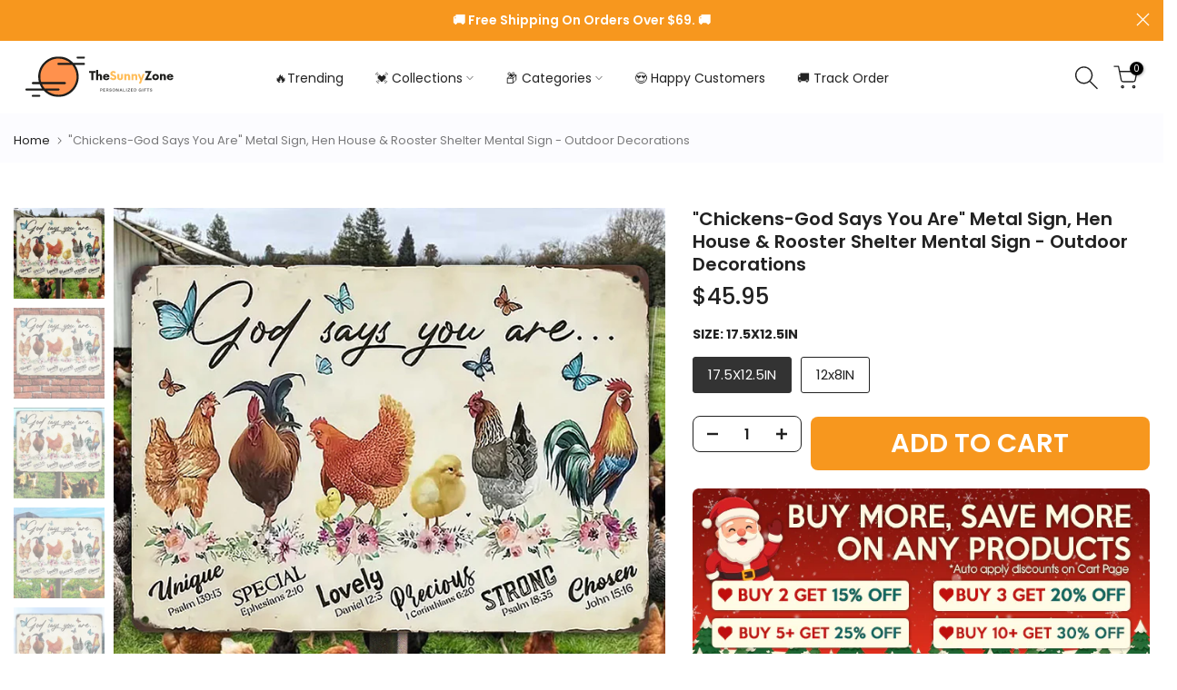

--- FILE ---
content_type: text/html; charset=utf-8
request_url: https://thesunnyzone.com/?section_id=search-hidden
body_size: 1769
content:
<div id="shopify-section-search-hidden" class="shopify-section"><div class="t4s-drawer__header">
    <span class="is--login" aria-hidden="false">Search Our Site</span>
    <button class="t4s-drawer__close" data-drawer-close aria-label="Close Search"><svg class="t4s-iconsvg-close" role="presentation" viewBox="0 0 16 14"><path d="M15 0L1 14m14 0L1 0" stroke="currentColor" fill="none" fill-rule="evenodd"></path></svg></button>
  </div>
  <form data-frm-search action="/search" method="get" class="t4s-mini-search__frm t4s-pr" role="search"><div data-cat-search class="t4s-mini-search__cat">
        <select data-name="product_type">
          <option value="*">All Categories</option><option value="14oz Tumbler">14oz Tumbler</option><option value="2-Layered Mix Ornament">2-Layered Mix Ornament</option><option value="2-Layered Wooden Ornament">2-Layered Wooden Ornament</option><option value="2-Layered Wooden Plaque">2-Layered Wooden Plaque</option><option value="20oz Tumbler">20oz Tumbler</option><option value="3D LED Light">3D LED Light</option><option value="40oz Tumbler">40oz Tumbler</option><option value="Acrylic LED Night Light">Acrylic LED Night Light</option><option value="Acrylic Ornaments">Acrylic Ornaments</option><option value="Acrylic Plaque">Acrylic Plaque</option><option value="Baby Onesie">Baby Onesie</option><option value="Backpacks">Backpacks</option><option value="Beach Towel">Beach Towel</option><option value="Bedding Set">Bedding Set</option><option value="Blanket">Blanket</option><option value="Blanket Hoodie">Blanket Hoodie</option><option value="boxer">boxer</option><option value="Bracelet">Bracelet</option><option value="Bracelet For Man">Bracelet For Man</option><option value="Bracelet For Woman">Bracelet For Woman</option><option value="Briefcases">Briefcases</option><option value="Candle LED Light">Candle LED Light</option><option value="Canvas">Canvas</option><option value="Car Ornament">Car Ornament</option><option value="Ceramic Ornament">Ceramic Ornament</option><option value="Christmas Card">Christmas Card</option><option value="Cloak">Cloak</option><option value="clock">clock</option><option value="Couple Beach Shorts">Couple Beach Shorts</option><option value="Door Sign">Door Sign</option><option value="Doormat">Doormat</option><option value="Flag">Flag</option><option value="Flower Shadow Box">Flower Shadow Box</option><option value="Glass Ornament">Glass Ornament</option><option value="Hawaiian Shirt">Hawaiian Shirt</option><option value="Heart Rotating Calendar">Heart Rotating Calendar</option><option value="Hoodie Blanket">Hoodie Blanket</option><option value="Keychain">Keychain</option><option value="Leather Handbag">Leather Handbag</option><option value="Leather Journal">Leather Journal</option><option value="Lid">Lid</option><option value="Messenger Bags">Messenger Bags</option><option value="Metal Sign">Metal Sign</option><option value="Mirror Wooden Ornament">Mirror Wooden Ornament</option><option value="Mom Necklace">Mom Necklace</option><option value="Moon Rotating Calendar">Moon Rotating Calendar</option><option value="Mug">Mug</option><option value="Necklace">Necklace</option><option value="Necklace for man">Necklace for man</option><option value="Ornaments">Ornaments</option><option value="Phone Case">Phone Case</option><option value="Pillow">Pillow</option><option value="Poster">Poster</option><option value="Ring">Ring</option><option value="SEEL-WFP">SEEL-WFP</option><option value="Semicircle Rotating Calendar">Semicircle Rotating Calendar</option><option value="socks">socks</option><option value="Square Marble Wood Coaster">Square Marble Wood Coaster</option><option value="Stocking">Stocking</option><option value="Straw">Straw</option><option value="Sweatshirt">Sweatshirt</option><option value="T-Shirt">T-Shirt</option><option value="T-Shirt/Tops">T-Shirt/Tops</option><option value="Tumbler">Tumbler</option><option value="Ugly Sweater">Ugly Sweater</option><option value="Washed Baseball Cap">Washed Baseball Cap</option><option value="Window Suncatcher Ornament">Window Suncatcher Ornament</option><option value="Wine Tumbler">Wine Tumbler</option><option value="Wooden Custom Puzzle">Wooden Custom Puzzle</option><option value="Wooden Cutout Ornament">Wooden Cutout Ornament</option><option value="XMS Tree Rotating Calendar">XMS Tree Rotating Calendar</option><option value="Yard Sign">Yard Sign</option></select>
      </div><div class="t4s-mini-search__btns t4s-pr t4s-oh">
      <input data-input-search class="t4s-mini-search__input" autocomplete="off" type="text" name="q" placeholder="Search">
      <button data-submit-search class="t4s-mini-search__submit t4s-btn-loading__svg" type="submit">
        <svg class="t4s-btn-op0" viewBox="0 0 18 19" width="16"><path fill-rule="evenodd" clip-rule="evenodd" d="M11.03 11.68A5.784 5.784 0 112.85 3.5a5.784 5.784 0 018.18 8.18zm.26 1.12a6.78 6.78 0 11.72-.7l5.4 5.4a.5.5 0 11-.71.7l-5.41-5.4z" fill="currentColor"></path></svg>
        <div class="t4s-loading__spinner t4s-dn">
          <svg width="16" height="16" aria-hidden="true" focusable="false" role="presentation" class="t4s-svg__spinner" viewBox="0 0 66 66" xmlns="http://www.w3.org/2000/svg"><circle class="t4s-path" fill="none" stroke-width="6" cx="33" cy="33" r="30"></circle></svg>
        </div>
      </button>
    </div><div data-listsuggest-search data-listKey class="t4s-mini-search__keys"></div>
  </form><div data-title-search class="t4s-mini-search__title" style="display:none"></div><div class="t4s-drawer__content">
    <div class="t4s-drawer__main">
      <div data-t4s-scroll-me class="t4s-drawer__scroll t4s-current-scrollbar">

        <div data-skeleton-search class="t4s-skeleton_wrap t4s-dn"><div class="t4s-row t4s-space-item-inner">
            <div class="t4s-col-auto t4s-col-item t4s-widget_img_pr"><div class="t4s-skeleton_img"></div></div>
            <div class="t4s-col t4s-col-item t4s-widget_if_pr"><div class="t4s-skeleton_txt1"></div><div class="t4s-skeleton_txt2"></div></div>
          </div><div class="t4s-row t4s-space-item-inner">
            <div class="t4s-col-auto t4s-col-item t4s-widget_img_pr"><div class="t4s-skeleton_img"></div></div>
            <div class="t4s-col t4s-col-item t4s-widget_if_pr"><div class="t4s-skeleton_txt1"></div><div class="t4s-skeleton_txt2"></div></div>
          </div><div class="t4s-row t4s-space-item-inner">
            <div class="t4s-col-auto t4s-col-item t4s-widget_img_pr"><div class="t4s-skeleton_img"></div></div>
            <div class="t4s-col t4s-col-item t4s-widget_if_pr"><div class="t4s-skeleton_txt1"></div><div class="t4s-skeleton_txt2"></div></div>
          </div><div class="t4s-row t4s-space-item-inner">
            <div class="t4s-col-auto t4s-col-item t4s-widget_img_pr"><div class="t4s-skeleton_img"></div></div>
            <div class="t4s-col t4s-col-item t4s-widget_if_pr"><div class="t4s-skeleton_txt1"></div><div class="t4s-skeleton_txt2"></div></div>
          </div></div>
        <div data-results-search class="t4s-mini-search__content t4s_ratioadapt"></div>
      </div>
    </div><div data-viewAll-search class="t4s-drawer__bottom" style="display:none"></div></div></div>

--- FILE ---
content_type: text/css
request_url: https://thesunnyzone.com/cdn/shop/t/12/assets/custom.css?v=132825826744567471031741517820
body_size: -403
content:
/** Shopify CDN: Minification failed

Line 62:1 Expected "}" to go with "{"

**/
/*-----------------------------------------------------------------------------/
/ Custom Theme CSS
/-----------------------------------------------------------------------------*/
/*---------------- Global Custom CSS -------------------*/
#cl_optionsapp .swatch-container label, .customily-file-input label, #cl_optionsapp .cl-color-picker label 
{
    border-radius: 7px;
}

#cl_optionsapp .customily_option input:not([type='checkbox']):not(.vc-input__input), #cl_optionsapp .customily_option select 
{
    border-radius: 7px;
}

#cl_optionsapp .customily_option label .option_name 
{
    display: inline-block;
    font-weight: 550;
}

.t4s-custom_html_P4aPMA {
    border: 3px dotted red;
    border-radius: 10px;

}
.h6{
   margin-right: 5px;
    margin-left: 5px
}
.customily-file-input {
    border: 3px #a5a4a4 dotted;
    padding: 10px;
    border-radius: 10px;
    margin-top: 10px; 
    margin-bottom: 10px;
  background-color: #ffffff }

/*---------------- Custom CSS for only desktop -------------------*/
@media (min-width: 1025px) {
  .t4s-main-cart [type=submit] {
        width: 450px;
}

/*---------------- Custom CSS for tablet, mobile -------------------*/
@media (max-width: 1024px) {
  
}

/*---------------- Custom CSS for only tablet -------------------*/
@media (min-width: 768px) and (max-width: 1024px) {
  
}

/*---------------- Custom CSS for only mobile -------------------*/
@media (max-width: 767px){
  
}

--- FILE ---
content_type: text/javascript
request_url: https://static.seel.com/shopify/worry-free-purchase/script/thesunnyzone.myshopify.com.js?shop=thesunnyzone.myshopify.com
body_size: 94264
content:
function _array_like_to_array(arr,len){if(len==null||len>arr.length)len=arr.length;for(var i=0,arr2=new Array(len);i<len;i++)arr2[i]=arr[i];return arr2}function _array_with_holes(arr){if(Array.isArray(arr))return arr}function _array_without_holes(arr){if(Array.isArray(arr))return _array_like_to_array(arr)}function asyncGeneratorStep(gen,resolve,reject,_next,_throw,key,arg){try{var info=gen[key](arg);var value=info.value}catch(error){reject(error);return}if(info.done){resolve(value)}else{Promise.resolve(value).then(_next,_throw)}}function _async_to_generator(fn){return function(){var self1=this,args=arguments;return new Promise(function(resolve,reject){var gen=fn.apply(self1,args);function _next(value){asyncGeneratorStep(gen,resolve,reject,_next,_throw,"next",value)}function _throw(err){asyncGeneratorStep(gen,resolve,reject,_next,_throw,"throw",err)}_next(undefined)})}}function _define_property(obj,key,value){if(key in obj){Object.defineProperty(obj,key,{value:value,enumerable:true,configurable:true,writable:true})}else{obj[key]=value}return obj}function _instanceof(left,right){if(right!=null&&typeof Symbol!=="undefined"&&right[Symbol.hasInstance]){return!!right[Symbol.hasInstance](left)}else{return left instanceof right}}function _iterable_to_array(iter){if(typeof Symbol!=="undefined"&&iter[Symbol.iterator]!=null||iter["@@iterator"]!=null)return Array.from(iter)}function _iterable_to_array_limit(arr,i){var _i=arr==null?null:typeof Symbol!=="undefined"&&arr[Symbol.iterator]||arr["@@iterator"];if(_i==null)return;var _arr=[];var _n=true;var _d=false;var _s,_e;try{for(_i=_i.call(arr);!(_n=(_s=_i.next()).done);_n=true){_arr.push(_s.value);if(i&&_arr.length===i)break}}catch(err){_d=true;_e=err}finally{try{if(!_n&&_i["return"]!=null)_i["return"]()}finally{if(_d)throw _e}}return _arr}function _non_iterable_rest(){throw new TypeError("Invalid attempt to destructure non-iterable instance.\\nIn order to be iterable, non-array objects must have a [Symbol.iterator]() method.")}function _non_iterable_spread(){throw new TypeError("Invalid attempt to spread non-iterable instance.\\nIn order to be iterable, non-array objects must have a [Symbol.iterator]() method.")}function _object_destructuring_empty(o){if(o===null||o===void 0)throw new TypeError("Cannot destructure "+o);return o}function _object_spread(target){for(var i=1;i<arguments.length;i++){var source=arguments[i]!=null?arguments[i]:{};var ownKeys=Object.keys(source);if(typeof Object.getOwnPropertySymbols==="function"){ownKeys=ownKeys.concat(Object.getOwnPropertySymbols(source).filter(function(sym){return Object.getOwnPropertyDescriptor(source,sym).enumerable}))}ownKeys.forEach(function(key){_define_property(target,key,source[key])})}return target}function ownKeys(object,enumerableOnly){var keys=Object.keys(object);if(Object.getOwnPropertySymbols){var symbols=Object.getOwnPropertySymbols(object);if(enumerableOnly){symbols=symbols.filter(function(sym){return Object.getOwnPropertyDescriptor(object,sym).enumerable})}keys.push.apply(keys,symbols)}return keys}function _object_spread_props(target,source){source=source!=null?source:{};if(Object.getOwnPropertyDescriptors){Object.defineProperties(target,Object.getOwnPropertyDescriptors(source))}else{ownKeys(Object(source)).forEach(function(key){Object.defineProperty(target,key,Object.getOwnPropertyDescriptor(source,key))})}return target}function _sliced_to_array(arr,i){return _array_with_holes(arr)||_iterable_to_array_limit(arr,i)||_unsupported_iterable_to_array(arr,i)||_non_iterable_rest()}function _to_consumable_array(arr){return _array_without_holes(arr)||_iterable_to_array(arr)||_unsupported_iterable_to_array(arr)||_non_iterable_spread()}function _type_of(obj){"@swc/helpers - typeof";return obj&&typeof Symbol!=="undefined"&&obj.constructor===Symbol?"symbol":typeof obj}function _unsupported_iterable_to_array(o,minLen){if(!o)return;if(typeof o==="string")return _array_like_to_array(o,minLen);var n=Object.prototype.toString.call(o).slice(8,-1);if(n==="Object"&&o.constructor)n=o.constructor.name;if(n==="Map"||n==="Set")return Array.from(n);if(n==="Arguments"||/^(?:Ui|I)nt(?:8|16|32)(?:Clamped)?Array$/.test(n))return _array_like_to_array(o,minLen)}function _ts_generator(thisArg,body){var f,y,t,g,_1={label:0,sent:function(){if(t[0]&1)throw t[1];return t[1]},trys:[],ops:[]};return g={next:verb(0),"throw":verb(1),"return":verb(2)},typeof Symbol==="function"&&(g[Symbol.iterator]=function(){return this}),g;function verb(n){return function(v){return step([n,v])}}function step(op){if(f)throw new TypeError("Generator is already executing.");while(_1)try{if(f=1,y&&(t=op[0]&2?y["return"]:op[0]?y["throw"]||((t=y["return"])&&t.call(y),0):y.next)&&!(t=t.call(y,op[1])).done)return t;if(y=0,t)op=[op[0]&2,t.value];switch(op[0]){case 0:case 1:t=op;break;case 4:_1.label++;return{value:op[1],done:false};case 5:_1.label++;y=op[1];op=[0];continue;case 7:op=_1.ops.pop();_1.trys.pop();continue;default:if(!(t=_1.trys,t=t.length>0&&t[t.length-1])&&(op[0]===6||op[0]===2)){_1=0;continue}if(op[0]===3&&(!t||op[1]>t[0]&&op[1]<t[3])){_1.label=op[1];break}if(op[0]===6&&_1.label<t[1]){_1.label=t[1];t=op;break}if(t&&_1.label<t[2]){_1.label=t[2];_1.ops.push(op);break}if(t[2])_1.ops.pop();_1.trys.pop();continue}op=body.call(thisArg,_1)}catch(e){op=[6,e];y=0}finally{f=t=0}if(op[0]&5)throw op[1];return{value:op[0]?op[1]:void 0,done:true}}}function _ts_values(o){var s=typeof Symbol==="function"&&Symbol.iterator,m=s&&o[s],i=0;if(m)return m.call(o);if(o&&typeof o.length==="number")return{next:function(){if(o&&i>=o.length)o=void 0;return{value:o&&o[i++],done:!o}}};throw new TypeError(s?"Object is not iterable.":"Symbol.iterator is not defined.")}(function(){var Do=function Do(){var e=arguments.length>0&&arguments[0]!==void 0?arguments[0]:{};return Ql(e)};var W=function W(e,t){var r=Fe.get(e);(tt.env?tt.env.MODE:void 0)!=="production"&&!r&&console.warn("Please use proxy object");var _r=_sliced_to_array(r,3),n=_r[0],o=_r[1],a=_r[2];return a(n,o(),t)};var fa=function fa(e){var t=arguments.length>1&&arguments[1]!==void 0?arguments[1]:0;return(te[e[t+0]]+te[e[t+1]]+te[e[t+2]]+te[e[t+3]]+"-"+te[e[t+4]]+te[e[t+5]]+"-"+te[e[t+6]]+te[e[t+7]]+"-"+te[e[t+8]]+te[e[t+9]]+"-"+te[e[t+10]]+te[e[t+11]]+te[e[t+12]]+te[e[t+13]]+te[e[t+14]]+te[e[t+15]]).toLowerCase()};var hn=function hn(){if(!Zt&&(Zt=(typeof crypto==="undefined"?"undefined":_type_of(crypto))<"u"&&crypto.getRandomValues&&crypto.getRandomValues.bind(crypto),!Zt))throw new Error("crypto.getRandomValues() not supported. See https://github.com/uuidjs/uuid#getrandomvalues-not-supported");return Zt(Vu)};var Ku=function Ku(e,t,r){if(mn.randomUUID&&!t&&!e)return mn.randomUUID();e=e||{};var n=e.random||(e.rng||hn)();if(n[6]=n[6]&15|64,n[8]=n[8]&63|128,t){r=r||0;for(var o=0;o<16;++o)t[r+o]=n[o];return t}return fa(n)};var $u=function $u(e,t){var r=t.attributes,n,o,a,i,l;if(!(t.nodeType===ha||e.nodeType===ha)){for(var c=r.length-1;c>=0;c--)n=r[c],o=n.name,a=n.namespaceURI,i=n.value,a?(o=n.localName||o,l=e.getAttributeNS(a,o),l!==i&&(n.prefix==="xmlns"&&(o=n.name),e.setAttributeNS(a,o,i))):(l=e.getAttribute(o),l!==i&&e.setAttribute(o,i));for(var s=e.attributes,d=s.length-1;d>=0;d--)n=s[d],o=n.name,a=n.namespaceURI,a?(o=n.localName||o,t.hasAttributeNS(a,o)||e.removeAttributeNS(a,o)):t.hasAttribute(o)||e.removeAttribute(o)}};var Yu=function Yu(e){var t=se.createElement("template");return t.innerHTML=e,t.content.childNodes[0]};var Ju=function Ju(e){Jt||(Jt=se.createRange(),Jt.selectNode(se.body));var t=Jt.createContextualFragment(e);return t.childNodes[0]};var ed=function ed(e){var t=se.createElement("body");return t.innerHTML=e,t.childNodes[0]};var td=function td(e){return e=e.trim(),Qu?Yu(e):Zu?Ju(e):ed(e)};var er=function er(e,t){var r=e.nodeName,n=t.nodeName,o,a;return r===n?!0:(o=r.charCodeAt(0),a=n.charCodeAt(0),o<=90&&a>=97?r===n.toUpperCase():a<=90&&o>=97?n===r.toUpperCase():!1)};var rd=function rd(e,t){return!t||t===Xu?se.createElement(e):se.createElementNS(t,e)};var nd=function nd(e,t){for(var r=e.firstChild;r;){var n=r.nextSibling;t.appendChild(r),r=n}return t};var gn=function gn(e,t,r){e[r]!==t[r]&&(e[r]=t[r],e[r]?e.setAttribute(r,""):e.removeAttribute(r))};var Ne=function Ne(){};var od=function od(e){if(e)return e.getAttribute&&e.getAttribute("id")||e.id};var ad=function ad(e){return function(r,n,o){if(o||(o={}),typeof n=="string")if(r.nodeName==="#document"||r.nodeName==="HTML"||r.nodeName==="BODY"){var a=n;n=se.createElement("html"),n.innerHTML=a}else n=td(n);else n.nodeType===ga&&(n=n.firstElementChild);var i=o.getNodeKey||od,l=o.onBeforeNodeAdded||Ne,c=o.onNodeAdded||Ne,s=o.onBeforeElUpdated||Ne,d=o.onElUpdated||Ne,u=o.onBeforeNodeDiscarded||Ne,p=o.onNodeDiscarded||Ne,f=o.onBeforeElChildrenUpdated||Ne,h=o.skipFromChildren||Ne,S=o.addChild||function(E,T){return E.appendChild(T)},y=o.childrenOnly===!0,m=Object.create(null),A=[];function k(E){A.push(E)}function P(E,T){if(E.nodeType===yt)for(var U=E.firstChild;U;){var q=void 0;T&&(q=i(U))?k(q):(p(U),U.firstChild&&P(U,T)),U=U.nextSibling}}function x(E,T,U){u(E)!==!1&&(T&&T.removeChild(E),p(E),P(E,U))}function M(E){if(E.nodeType===yt||E.nodeType===ga)for(var T=E.firstChild;T;){var U=i(T);U&&(m[U]=T),M(T),T=T.nextSibling}}M(r);function w(E){c(E);for(var T=E.firstChild;T;){var U=T.nextSibling,q=i(T);if(q){var F=m[q];F&&er(T,F)?(T.parentNode.replaceChild(F,T),g(F,T)):w(T)}else w(T);T=U}}function N(E,T,U){for(;T;){var q=T.nextSibling;(U=i(T))?k(U):x(T,E,!0),T=q}}function g(E,T,U){var q=i(T);if(q&&delete m[q],!U){var F=s(E,T);if(F===!1||(_instanceof(F,HTMLElement)&&(E=F,M(E)),e(E,T),d(E),f(E,T)===!1))return}E.nodeName!=="TEXTAREA"?b(E,T):ma.TEXTAREA(E,T)}function b(E,T){var U=h(E,T),q=T.firstChild,F=E.firstChild,Q,X,Y,Ue,we;e:for(;q;){for(Ue=q.nextSibling,Q=i(q);!U&&F;){if(Y=F.nextSibling,q.isSameNode&&q.isSameNode(F)){q=Ue,F=Y;continue e}X=i(F);var ae=F.nodeType,ce=void 0;if(ae===q.nodeType&&(ae===yt?(Q?Q!==X&&((we=m[Q])?Y===we?ce=!1:(E.insertBefore(we,F),X?k(X):x(F,E,!0),F=we,X=i(F)):ce=!1):X&&(ce=!1),ce=ce!==!1&&er(F,q),ce&&g(F,q)):(ae===_a||ae==ya)&&(ce=!0,F.nodeValue!==q.nodeValue&&(F.nodeValue=q.nodeValue))),ce){q=Ue,F=Y;continue e}X?k(X):x(F,E,!0),F=Y}if(Q&&(we=m[Q])&&er(we,q))U||S(E,we),g(we,q);else{var Se=l(q);Se!==!1&&(Se&&(q=Se),q.actualize&&(q=q.actualize(E.ownerDocument||se)),S(E,q),w(q))}q=Ue,F=Y}N(E,F,X);var jt=ma[E.nodeName];jt&&jt(E,T)}var C=r,O=C.nodeType,v=n.nodeType;if(!y){if(O===yt)v===yt?er(r,n)||(p(r),C=nd(r,rd(n.nodeName,n.namespaceURI))):C=n;else if(O===_a||O===ya){if(v===O)return C.nodeValue!==n.nodeValue&&(C.nodeValue=n.nodeValue),C;C=n}}if(C===n)p(r);else{if(n.isSameNode&&n.isSameNode(C))return;if(g(C,n,y),A)for(var I=0,D=A.length;I<D;I++){var L=m[A[I]];L&&x(L,L.parentNode,!1)}}return!y&&C!==r&&r.parentNode&&(C.actualize&&(C=C.actualize(r.ownerDocument||se)),r.parentNode.replaceChild(C,r)),C}};var gg=function gg(e,t,r,n){return _gg.apply(this,arguments)};var _g=function _g(e,t){return __g.apply(this,arguments)};var yg=function yg(e,t){return _yg.apply(this,arguments)};var wg=function wg(e,t){return _wg.apply(this,arguments)};var bg=function bg(e,t){return _bg.apply(this,arguments)};var vg=function vg(e,t){return _vg.apply(this,arguments)};var xg=function xg(e,t){var r=il(e,t);oe("debug",Lo,r)};var Sg=function Sg(e){Qc(e),oe("debug",ul,"Lifecycle completed")};var Fl=Object.create;var Ro=Object.defineProperty;var Wl=Object.getOwnPropertyDescriptor;var jl=Object.getOwnPropertyNames;var zl=Object.getPrototypeOf,Vl=Object.prototype.hasOwnProperty;var H=function(e,t){return function(){return t||e((t={exports:{}}).exports,t),t.exports}};var Gl=function(e,t,r,n){var _iteratorNormalCompletion=true,_didIteratorError=false,_iteratorError=undefined;if(t&&(typeof t==="undefined"?"undefined":_type_of(t))=="object"||typeof t=="function")try{var _loop=function(){var o=_step.value;!Vl.call(e,o)&&o!==r&&Ro(e,o,{get:function(){return t[o]},enumerable:!(n=Wl(t,o))||n.enumerable})};for(var _iterator=jl(t)[Symbol.iterator](),_step;!(_iteratorNormalCompletion=(_step=_iterator.next()).done);_iteratorNormalCompletion=true)_loop()}catch(err){_didIteratorError=true;_iteratorError=err}finally{try{if(!_iteratorNormalCompletion&&_iterator.return!=null){_iterator.return()}}finally{if(_didIteratorError){throw _iteratorError}}}return e};var Ie=function(e,t,r){return r=e!=null?Fl(zl(e)):{},Gl(t||!e||!e.__esModule?Ro(r,"default",{value:e,enumerable:!0}):r,e)};var ca=H(function(m_,sa){var xu=function xu(e,t,r,n){var o=-1,a=e?e.length:0;for(n&&a&&(r=e[++o]);++o<a;)r=t(r,e[o],o,e);return r};var Su=function Su(e){return e.split("")};var Cu=function Cu(e){return e.match(Jl)||[]};var Eu=function Eu(e){return function(t){return e===null||e===void 0?void 0:e[t]}};var ia=function ia(e){return gu.test(e)};var Tu=function Tu(e){return _u.test(e)};var Pu=function Pu(e){return ia(e)?Ou(e):Su(e)};var Ou=function Ou(e){return e.match(hu)||[]};var Au=function Au(e){return e.match(mu)||[]};var Nu=function Nu(e,t,r){var n=-1,o=e.length;t<0&&(t=-t>o?0:o+t),r=r>o?o:r,r<0&&(r+=o),o=t>r?0:r-t>>>0,t>>>=0;for(var a=Array(o);++n<o;)a[n]=e[n+t];return a};var Ru=function Ru(e){if(typeof e=="string")return e;if(Hu(e))return zo?zo.call(e):"";var t=e+"";return t=="0"&&1/e==-Zl?"-0":t};var Mu=function Mu(e,t,r){var n=e.length;return r=r===void 0?n:r,!t&&r>=n?e:Nu(e,t,r)};var qu=function qu(e){return function(t){t=Kt(t);var r=ia(t)?Pu(t):void 0,n=r?r[0]:t.charAt(0),o=r?Mu(r,1).join(""):t.slice(1);return n[e]()+o}};var Du=function Du(e){return function(t){return xu(zu(Wu(t).replace(pu,"")),e,"")}};var Bu=function Bu(e){return!!e&&(typeof e==="undefined"?"undefined":_type_of(e))=="object"};var Hu=function Hu(e){return(typeof e==="undefined"?"undefined":_type_of(e))=="symbol"||Bu(e)&&Iu.call(e)==Yl};var Kt=function Kt(e){return e==null?"":Ru(e)};var Fu=function Fu(e){return ju(Kt(e).toLowerCase())};var Wu=function Wu(e){return e=Kt(e),e&&e.replace(eu,ku).replace(fu,"")};var zu=function zu(e,t,r){return e=Kt(e),t=r?void 0:t,t===void 0?Tu(e)?Au(e):Cu(e):e.match(t)||[]};var Zl=1/0,Yl="[object Symbol]",Jl=/[^\x00-\x2f\x3a-\x40\x5b-\x60\x7b-\x7f]+/g,eu=/[\xc0-\xd6\xd8-\xf6\xf8-\xff\u0100-\u017f]/g,Gt="\ud800-\udfff",Vo="\\u0300-\\u036f\\ufe20-\\ufe23",Go="\\u20d0-\\u20f0",Ko="\\u2700-\\u27bf",$o="a-z\\xdf-\\xf6\\xf8-\\xff",tu="\\xac\\xb1\\xd7\\xf7",ru="\\x00-\\x2f\\x3a-\\x40\\x5b-\\x60\\x7b-\\xbf",nu="\\u2000-\\u206f",ou=" \\t\\x0b\\f\\xa0\\ufeff\\n\\r\\u2028\\u2029\\u1680\\u180e\\u2000\\u2001\\u2002\\u2003\\u2004\\u2005\\u2006\\u2007\\u2008\\u2009\\u200a\\u202f\\u205f\\u3000",Xo="A-Z\\xc0-\\xd6\\xd8-\\xde",Qo="\\ufe0e\\ufe0f",Zo=tu+ru+nu+ou,ln="['’]",au="["+Gt+"]",Bo="["+Zo+"]",Vt="["+Vo+Go+"]",Yo="\\d+",iu="["+Ko+"]",Jo="["+$o+"]",ea="[^"+Gt+Zo+Yo+Ko+$o+Xo+"]",cn="\ud83c[\udffb-\udfff]",su="(?:"+Vt+"|"+cn+")",ta="[^"+Gt+"]",un="(?:\ud83c[\udde6-\uddff]){2}",dn="[\ud800-\udbff][\udc00-\udfff]",rt="["+Xo+"]",ra="\\u200d",Ho="(?:"+Jo+"|"+ea+")",cu="(?:"+rt+"|"+ea+")",Uo="(?:"+ln+"(?:d|ll|m|re|s|t|ve))?",Fo="(?:"+ln+"(?:D|LL|M|RE|S|T|VE))?",na=su+"?",oa="["+Qo+"]?",lu="(?:"+ra+"(?:"+[ta,un,dn].join("|")+")"+oa+na+")*",aa=oa+na+lu,uu="(?:"+[iu,un,dn].join("|")+")"+aa,du="(?:"+[ta+Vt+"?",Vt,un,dn,au].join("|")+")",pu=RegExp(ln,"g"),fu=RegExp(Vt,"g"),hu=RegExp(cn+"(?="+cn+")|"+du+aa,"g"),mu=RegExp([rt+"?"+Jo+"+"+Uo+"(?="+[Bo,rt,"$"].join("|")+")",cu+"+"+Fo+"(?="+[Bo,rt+Ho,"$"].join("|")+")",rt+"?"+Ho+"+"+Uo,rt+"+"+Fo,Yo,uu].join("|"),"g"),gu=RegExp("["+ra+Gt+Vo+Go+Qo+"]"),_u=/[a-z][A-Z]|[A-Z]{2,}[a-z]|[0-9][a-zA-Z]|[a-zA-Z][0-9]|[^a-zA-Z0-9 ]/,yu={À:"A",Á:"A",Â:"A",Ã:"A",Ä:"A",Å:"A",à:"a",á:"a",â:"a",ã:"a",ä:"a",å:"a",Ç:"C",ç:"c",Ð:"D",ð:"d",È:"E",É:"E",Ê:"E",Ë:"E",è:"e",é:"e",ê:"e",ë:"e",Ì:"I",Í:"I",Î:"I",Ï:"I",ì:"i",í:"i",î:"i",ï:"i",Ñ:"N",ñ:"n",Ò:"O",Ó:"O",Ô:"O",Õ:"O",Ö:"O",Ø:"O",ò:"o",ó:"o",ô:"o",õ:"o",ö:"o",ø:"o",Ù:"U",Ú:"U",Û:"U",Ü:"U",ù:"u",ú:"u",û:"u",ü:"u",Ý:"Y",ý:"y",ÿ:"y",Æ:"Ae",æ:"ae",Þ:"Th",þ:"th",ß:"ss",Ā:"A",Ă:"A",Ą:"A",ā:"a",ă:"a",ą:"a",Ć:"C",Ĉ:"C",Ċ:"C",Č:"C",ć:"c",ĉ:"c",ċ:"c",č:"c",Ď:"D",Đ:"D",ď:"d",đ:"d",Ē:"E",Ĕ:"E",Ė:"E",Ę:"E",Ě:"E",ē:"e",ĕ:"e",ė:"e",ę:"e",ě:"e",Ĝ:"G",Ğ:"G",Ġ:"G",Ģ:"G",ĝ:"g",ğ:"g",ġ:"g",ģ:"g",Ĥ:"H",Ħ:"H",ĥ:"h",ħ:"h",Ĩ:"I",Ī:"I",Ĭ:"I",Į:"I",İ:"I",ĩ:"i",ī:"i",ĭ:"i",į:"i",ı:"i",Ĵ:"J",ĵ:"j",Ķ:"K",ķ:"k",ĸ:"k",Ĺ:"L",Ļ:"L",Ľ:"L",Ŀ:"L",Ł:"L",ĺ:"l",ļ:"l",ľ:"l",ŀ:"l",ł:"l",Ń:"N",Ņ:"N",Ň:"N",Ŋ:"N",ń:"n",ņ:"n",ň:"n",ŋ:"n",Ō:"O",Ŏ:"O",Ő:"O",ō:"o",ŏ:"o",ő:"o",Ŕ:"R",Ŗ:"R",Ř:"R",ŕ:"r",ŗ:"r",ř:"r",Ś:"S",Ŝ:"S",Ş:"S",Š:"S",ś:"s",ŝ:"s",ş:"s",š:"s",Ţ:"T",Ť:"T",Ŧ:"T",ţ:"t",ť:"t",ŧ:"t",Ũ:"U",Ū:"U",Ŭ:"U",Ů:"U",Ű:"U",Ų:"U",ũ:"u",ū:"u",ŭ:"u",ů:"u",ű:"u",ų:"u",Ŵ:"W",ŵ:"w",Ŷ:"Y",ŷ:"y",Ÿ:"Y",Ź:"Z",Ż:"Z",Ž:"Z",ź:"z",ż:"z",ž:"z",Ĳ:"IJ",ĳ:"ij",Œ:"Oe",œ:"oe",ŉ:"'n",ſ:"ss"},wu=(typeof global==="undefined"?"undefined":_type_of(global))=="object"&&global&&global.Object===Object&&global,bu=(typeof self==="undefined"?"undefined":_type_of(self))=="object"&&self&&self.Object===Object&&self,vu=wu||bu||Function("return this")();var ku=Eu(yu);var Lu=Object.prototype,Iu=Lu.toString,Wo=vu.Symbol,jo=Wo?Wo.prototype:void 0,zo=jo?jo.toString:void 0;var Uu=Du(function(e,t,r){return t=t.toLowerCase(),e+(r?Fu(t):t)});var ju=qu("toUpperCase");sa.exports=Uu});var ie=H(function(ue){"use strict";var Rd=function Rd(e){return Ld[e]};var Na=function Na(e){for(var t=1;t<arguments.length;t++)for(var r in arguments[t])Object.prototype.hasOwnProperty.call(arguments[t],r)&&(e[r]=arguments[t][r]);return e};var Md=function Md(e,t){for(var r=0,n=e.length;r<n;r++)if(e[r]===t)return r;return-1};var qd=function qd(e){if(typeof e!="string"){if(e&&e.toHTML)return e.toHTML();if(e==null)return"";if(!e)return e+"";e=""+e}return Nd.test(e)?e.replace(Id,Rd):e};var Dd=function Dd(e){return!e&&e!==0?!0:!!(Ra(e)&&e.length===0)};var Bd=function Bd(e){var t=Na({},e);return t._parent=e,t};var Hd=function Hd(e,t){return e.path=t,e};var Ud=function Ud(e,t){return(e?e+".":"")+t};ue.__esModule=!0;ue.extend=Na;ue.indexOf=Md;ue.escapeExpression=qd;ue.isEmpty=Dd;ue.createFrame=Bd;ue.blockParams=Hd;ue.appendContextPath=Ud;var Ld={"&":"&amp;","<":"&lt;",">":"&gt;",'"':"&quot;","'":"&#x27;","`":"&#x60;","=":"&#x3D;"},Id=/[&<>"'`=]/g,Nd=/[&<>"'`=]/;var wn=Object.prototype.toString;ue.toString=wn;var yn=function yn(t){return typeof t=="function"};yn(/x/)&&(ue.isFunction=yn=function yn(e){return typeof e=="function"&&wn.call(e)==="[object Function]"});ue.isFunction=yn;var Ra=Array.isArray||function(e){return e&&(typeof e==="undefined"?"undefined":_type_of(e))=="object"?wn.call(e)==="[object Array]":!1};ue.isArray=Ra});var pe=H(function(ar,Ma){"use strict";ar.__esModule=!0;var bn=["description","fileName","lineNumber","endLineNumber","message","name","number","stack"];function vn(e,t){var r=t&&t.loc,n=void 0,o=void 0,a=void 0,i=void 0;r&&(n=r.start.line,o=r.end.line,a=r.start.column,i=r.end.column,e+=" - "+n+":"+a);for(var l=Error.prototype.constructor.call(this,e),c=0;c<bn.length;c++)this[bn[c]]=l[bn[c]];Error.captureStackTrace&&Error.captureStackTrace(this,vn);try{r&&(this.lineNumber=n,this.endLineNumber=o,Object.defineProperty?(Object.defineProperty(this,"column",{value:a,enumerable:!0}),Object.defineProperty(this,"endColumn",{value:i,enumerable:!0})):(this.column=a,this.endColumn=i))}catch(e){}}vn.prototype=new Error;ar.default=vn;Ma.exports=ar.default});var Da=H(function(ir,qa){"use strict";ir.__esModule=!0;var xn=ie();ir.default=function(e){e.registerHelper("blockHelperMissing",function(t,r){var n=r.inverse,o=r.fn;if(t===!0)return o(this);if(t===!1||t==null)return n(this);if(xn.isArray(t))return t.length>0?(r.ids&&(r.ids=[r.name]),e.helpers.each(t,r)):n(this);if(r.data&&r.ids){var a=xn.createFrame(r.data);a.contextPath=xn.appendContextPath(r.data.contextPath,r.name),r={data:a}}return o(t,r)})};qa.exports=ir.default});var Ha=H(function(sr,Ba){"use strict";var Fd=function Fd(e){return e&&e.__esModule?e:{default:e}};sr.__esModule=!0;var bt=ie(),Wd=pe(),jd=Fd(Wd);sr.default=function(e){e.registerHelper("each",function(t,r){if(!r)throw new jd.default("Must pass iterator to #each");var n=r.fn,o=r.inverse,a=0,i="",l=void 0,c=void 0;r.data&&r.ids&&(c=bt.appendContextPath(r.data.contextPath,r.ids[0])+"."),bt.isFunction(t)&&(t=t.call(this)),r.data&&(l=bt.createFrame(r.data));function s(h,S,y){l&&(l.key=h,l.index=S,l.first=S===0,l.last=!!y,c&&(l.contextPath=c+h)),i=i+n(t[h],{data:l,blockParams:bt.blockParams([t[h],h],[c+h,null])})}if(t&&(typeof t==="undefined"?"undefined":_type_of(t))=="object")if(bt.isArray(t))for(var d=t.length;a<d;a++)a in t&&s(a,a,a===t.length-1);else if(typeof Symbol=="function"&&t[Symbol.iterator]){for(var u=[],p=t[Symbol.iterator](),f=p.next();!f.done;f=p.next())u.push(f.value);t=u;for(var d=t.length;a<d;a++)s(a,a,a===t.length-1)}else(function(){var h=void 0;Object.keys(t).forEach(function(S){h!==void 0&&s(h,a-1),h=S,a++}),h!==void 0&&s(h,a-1,!0)})();return a===0&&(i=o(this)),i})};Ba.exports=sr.default});var Fa=H(function(cr,Ua){"use strict";var zd=function zd(e){return e&&e.__esModule?e:{default:e}};cr.__esModule=!0;var Vd=pe(),Gd=zd(Vd);cr.default=function(e){e.registerHelper("helperMissing",function(){if(arguments.length!==1)throw new Gd.default('Missing helper: "'+arguments[arguments.length-1].name+'"')})};Ua.exports=cr.default});var Va=H(function(lr,za){"use strict";var Kd=function Kd(e){return e&&e.__esModule?e:{default:e}};lr.__esModule=!0;var Wa=ie(),$d=pe(),ja=Kd($d);lr.default=function(e){e.registerHelper("if",function(t,r){if(arguments.length!=2)throw new ja.default("#if requires exactly one argument");return Wa.isFunction(t)&&(t=t.call(this)),!r.hash.includeZero&&!t||Wa.isEmpty(t)?r.inverse(this):r.fn(this)}),e.registerHelper("unless",function(t,r){if(arguments.length!=2)throw new ja.default("#unless requires exactly one argument");return e.helpers.if.call(this,t,{fn:r.inverse,inverse:r.fn,hash:r.hash})})};za.exports=lr.default});var Ka=H(function(ur,Ga){"use strict";ur.__esModule=!0;ur.default=function(e){e.registerHelper("log",function(){for(var t=[void 0],r=arguments[arguments.length-1],n=0;n<arguments.length-1;n++)t.push(arguments[n]);var o=1;r.hash.level!=null?o=r.hash.level:r.data&&r.data.level!=null&&(o=r.data.level),t[0]=o,e.log.apply(e,t)})};Ga.exports=ur.default});var Xa=H(function(dr,$a){"use strict";dr.__esModule=!0;dr.default=function(e){e.registerHelper("lookup",function(t,r,n){return t&&n.lookupProperty(t,r)})};$a.exports=dr.default});var Za=H(function(pr,Qa){"use strict";var Xd=function Xd(e){return e&&e.__esModule?e:{default:e}};pr.__esModule=!0;var vt=ie(),Qd=pe(),Zd=Xd(Qd);pr.default=function(e){e.registerHelper("with",function(t,r){if(arguments.length!=2)throw new Zd.default("#with requires exactly one argument");vt.isFunction(t)&&(t=t.call(this));var n=r.fn;if(vt.isEmpty(t))return r.inverse(this);var o=r.data;return r.data&&r.ids&&(o=vt.createFrame(r.data),o.contextPath=vt.appendContextPath(r.data.contextPath,r.ids[0])),n(t,{data:o,blockParams:vt.blockParams([t],[o&&o.contextPath])})})};Qa.exports=pr.default});var Sn=H(function(fr){"use strict";var je=function je(e){return e&&e.__esModule?e:{default:e}};var pp=function pp(e){Jd.default(e),tp.default(e),np.default(e),ap.default(e),sp.default(e),lp.default(e),dp.default(e)};var fp=function fp(e,t,r){e.helpers[t]&&(e.hooks[t]=e.helpers[t],r||delete e.helpers[t])};fr.__esModule=!0;fr.registerDefaultHelpers=pp;fr.moveHelperToHooks=fp;var Yd=Da(),Jd=je(Yd),ep=Ha(),tp=je(ep),rp=Fa(),np=je(rp),op=Va(),ap=je(op),ip=Ka(),sp=je(ip),cp=Xa(),lp=je(cp),up=Za(),dp=je(up)});var Ja=H(function(hr,Ya){"use strict";hr.__esModule=!0;var hp=ie();hr.default=function(e){e.registerDecorator("inline",function(t,r,n,o){var a=t;return r.partials||(r.partials={},a=function a(i,l){var c=n.partials;n.partials=hp.extend({},c,r.partials);var s=t(i,l);return n.partials=c,s}),r.partials[o.args[0]]=o.fn,a})};Ya.exports=hr.default});var ei=H(function(Cn){"use strict";var mp=function mp(e){return e&&e.__esModule?e:{default:e}};var yp=function yp(e){_p.default(e)};Cn.__esModule=!0;Cn.registerDefaultDecorators=yp;var gp=Ja(),_p=mp(gp)});var En=H(function(mr,ti){"use strict";mr.__esModule=!0;var wp=ie(),at={methodMap:["debug","info","warn","error"],level:"info",lookupLevel:function lookupLevel(t){if(typeof t=="string"){var r=wp.indexOf(at.methodMap,t.toLowerCase());r>=0?t=r:t=parseInt(t,10)}return t},log:function log(t){if(t=at.lookupLevel(t),(typeof console==="undefined"?"undefined":_type_of(console))<"u"&&at.lookupLevel(at.level)<=t){var r=at.methodMap[t];console[r]||(r="log");for(var n=arguments.length,o=Array(n>1?n-1:0),a=1;a<n;a++)o[a-1]=arguments[a];console[r].apply(console,o)}}};mr.default=at;ti.exports=mr.default});var ri=H(function(kn){"use strict";var vp=function vp(){for(var e=arguments.length,t=Array(e),r=0;r<e;r++)t[r]=arguments[r];return bp.extend.apply(void 0,[Object.create(null)].concat(t))};kn.__esModule=!0;kn.createNewLookupObject=vp;var bp=ie()});var Tn=H(function(xt){"use strict";var xp=function xp(e){return e&&e.__esModule?e:{default:e}};var Ep=function Ep(e){var t=Object.create(null);t.constructor=!1,t.__defineGetter__=!1,t.__defineSetter__=!1,t.__lookupGetter__=!1;var r=Object.create(null);return r.__proto__=!1,{properties:{whitelist:ni.createNewLookupObject(r,e.allowedProtoProperties),defaultValue:e.allowProtoPropertiesByDefault},methods:{whitelist:ni.createNewLookupObject(t,e.allowedProtoMethods),defaultValue:e.allowProtoMethodsByDefault}}};var kp=function kp(e,t,r){return oi(typeof e=="function"?t.methods:t.properties,r)};var oi=function oi(e,t){return e.whitelist[t]!==void 0?e.whitelist[t]===!0:e.defaultValue!==void 0?e.defaultValue:(Tp(t),!1)};var Tp=function Tp(e){gr[e]!==!0&&(gr[e]=!0,Cp.default.log("error",'Handlebars: Access has been denied to resolve the property "'+e+'" because it is not an "own property" of its parent.\nYou can add a runtime option to disable the check or this warning:\nSee https://handlebarsjs.com/api-reference/runtime-options.html#options-to-control-prototype-access for details'))};var Pp=function Pp(){Object.keys(gr).forEach(function(e){delete gr[e]})};xt.__esModule=!0;xt.createProtoAccessControl=Ep;xt.resultIsAllowed=kp;xt.resetLoggedProperties=Pp;var ni=ri(),Sp=En(),Cp=xp(Sp),gr=Object.create(null)});var yr=H(function(be){"use strict";var ai=function ai(e){return e&&e.__esModule?e:{default:e}};var An=function An(e,t,r){this.helpers=e||{},this.partials=t||{},this.decorators=r||{},Ap.registerDefaultHelpers(this),Lp.registerDefaultDecorators(this)};be.__esModule=!0;be.HandlebarsEnvironment=An;var ze=ie(),Op=pe(),Pn=ai(Op),Ap=Sn(),Lp=ei(),Ip=En(),_r=ai(Ip),Np=Tn(),Rp="4.7.8";be.VERSION=Rp;var Mp=8;be.COMPILER_REVISION=Mp;var qp=7;be.LAST_COMPATIBLE_COMPILER_REVISION=qp;var Dp={1:"<= 1.0.rc.2",2:"== 1.0.0-rc.3",3:"== 1.0.0-rc.4",4:"== 1.x.x",5:"== 2.0.0-alpha.x",6:">= 2.0.0-beta.1",7:">= 4.0.0 <4.3.0",8:">= 4.3.0"};be.REVISION_CHANGES=Dp;var On="[object Object]";An.prototype={constructor:An,logger:_r.default,log:_r.default.log,registerHelper:function registerHelper(t,r){if(ze.toString.call(t)===On){if(r)throw new Pn.default("Arg not supported with multiple helpers");ze.extend(this.helpers,t)}else this.helpers[t]=r},unregisterHelper:function unregisterHelper(t){delete this.helpers[t]},registerPartial:function registerPartial(t,r){if(ze.toString.call(t)===On)ze.extend(this.partials,t);else{if((typeof r==="undefined"?"undefined":_type_of(r))>"u")throw new Pn.default('Attempting to register a partial called "'+t+'" as undefined');this.partials[t]=r}},unregisterPartial:function unregisterPartial(t){delete this.partials[t]},registerDecorator:function registerDecorator(t,r){if(ze.toString.call(t)===On){if(r)throw new Pn.default("Arg not supported with multiple decorators");ze.extend(this.decorators,t)}else this.decorators[t]=r},unregisterDecorator:function unregisterDecorator(t){delete this.decorators[t]},resetLoggedPropertyAccesses:function resetLoggedPropertyAccesses(){Np.resetLoggedProperties()}};var Bp=_r.default.log;be.log=Bp;be.createFrame=ze.createFrame;be.logger=_r.default});var si=H(function(wr,ii){"use strict";var Ln=function Ln(e){this.string=e};wr.__esModule=!0;Ln.prototype.toString=Ln.prototype.toHTML=function(){return""+this.string};wr.default=Ln;ii.exports=wr.default});var ci=H(function(In){"use strict";var Hp=function Hp(e,t){if(typeof e!="function")return e;var r=function r(){var o=arguments[arguments.length-1];return arguments[arguments.length-1]=t(o),e.apply(this,arguments)};return r};In.__esModule=!0;In.wrapHelper=Hp});var fi=H(function(Re){"use strict";var Up=function Up(e){return e&&e.__esModule?e:{default:e}};var Fp=function Fp(e){if(e&&e.__esModule)return e;var t={};if(e!=null)for(var r in e)Object.prototype.hasOwnProperty.call(e,r)&&(t[r]=e[r]);return t.default=e,t};var Vp=function Vp(e){var t=e&&e[0]||1,r=Pe.COMPILER_REVISION;if(!(t>=Pe.LAST_COMPATIBLE_COMPILER_REVISION&&t<=Pe.COMPILER_REVISION))if(t<Pe.LAST_COMPATIBLE_COMPILER_REVISION){var n=Pe.REVISION_CHANGES[r],o=Pe.REVISION_CHANGES[t];throw new Te.default("Template was precompiled with an older version of Handlebars than the current runtime. Please update your precompiler to a newer version ("+n+") or downgrade your runtime to an older version ("+o+").")}else throw new Te.default("Template was precompiled with a newer version of Handlebars than the current runtime. Please update your runtime to a newer version ("+e[1]+").")};var Gp=function Gp(e,t){if(!t)throw new Te.default("No environment passed to template");if(!e||!e.main)throw new Te.default("Unknown template object: "+(typeof e==="undefined"?"undefined":_type_of(e)));e.main.decorator=e.main_d,t.VM.checkRevision(e.compiler);var r=e.compiler&&e.compiler[0]===7;function n(i,l,c){c.hash&&(l=ke.extend({},l,c.hash),c.ids&&(c.ids[0]=!0)),i=t.VM.resolvePartial.call(this,i,l,c);var s=ke.extend({},c,{hooks:this.hooks,protoAccessControl:this.protoAccessControl}),d=t.VM.invokePartial.call(this,i,l,s);if(d==null&&t.compile&&(c.partials[c.name]=t.compile(i,e.compilerOptions,t),d=c.partials[c.name](l,s)),d!=null){if(c.indent){for(var u=d.split("\n"),p=0,f=u.length;p<f&&!(!u[p]&&p+1===f);p++)u[p]=c.indent+u[p];d=u.join("\n")}return d}else throw new Te.default("The partial "+c.name+" could not be compiled when running in runtime-only mode")}var o={strict:function strict(l,c,s){if(!l||!(c in l))throw new Te.default('"'+c+'" not defined in '+l,{loc:s});return o.lookupProperty(l,c)},lookupProperty:function lookupProperty(l,c){var s=l[c];if(s==null||Object.prototype.hasOwnProperty.call(l,c)||ui.resultIsAllowed(s,o.protoAccessControl,c))return s},lookup:function lookup(l,c){for(var s=l.length,d=0;d<s;d++){var u=l[d]&&o.lookupProperty(l[d],c);if(u!=null)return l[d][c]}},lambda:function lambda(l,c){return typeof l=="function"?l.call(c):l},escapeExpression:ke.escapeExpression,invokePartial:n,fn:function fn(l){var c=e[l];return c.decorator=e[l+"_d"],c},programs:[],program:function program(l,c,s,d,u){var p=this.programs[l],f=this.fn(l);return c||u||d||s?p=br(this,l,f,c,s,d,u):p||(p=this.programs[l]=br(this,l,f)),p},data:function data(l,c){for(;l&&c--;)l=l._parent;return l},mergeIfNeeded:function mergeIfNeeded(l,c){var s=l||c;return l&&c&&l!==c&&(s=ke.extend({},c,l)),s},nullContext:Object.seal({}),noop:t.VM.noop,compilerInfo:e.compiler};function a(i){var l=arguments.length<=1||arguments[1]===void 0?{}:arguments[1],c=l.data;a._setup(l),!l.partial&&e.useData&&(c=Xp(i,c));var s=void 0,d=e.useBlockParams?[]:void 0;e.useDepths&&(l.depths?s=i!=l.depths[0]?[i].concat(l.depths):l.depths:s=[i]);function u(p){return""+e.main(o,p,o.helpers,o.partials,c,d,s)}return u=pi(e.main,u,o,l.depths||[],c,d),u(i,l)}return a.isTop=!0,a._setup=function(i){if(i.partial)o.protoAccessControl=i.protoAccessControl,o.helpers=i.helpers,o.partials=i.partials,o.decorators=i.decorators,o.hooks=i.hooks;else{var l=ke.extend({},t.helpers,i.helpers);Qp(l,o),o.helpers=l,e.usePartial&&(o.partials=o.mergeIfNeeded(i.partials,t.partials)),(e.usePartial||e.useDecorators)&&(o.decorators=ke.extend({},t.decorators,i.decorators)),o.hooks={},o.protoAccessControl=ui.createProtoAccessControl(i);var c=i.allowCallsToHelperMissing||r;li.moveHelperToHooks(o,"helperMissing",c),li.moveHelperToHooks(o,"blockHelperMissing",c)}},a._child=function(i,l,c,s){if(e.useBlockParams&&!c)throw new Te.default("must pass block params");if(e.useDepths&&!s)throw new Te.default("must pass parent depths");return br(o,i,e[i],l,0,c,s)},a};var br=function br(e,t,r,n,o,a,i){function l(c){var s=arguments.length<=1||arguments[1]===void 0?{}:arguments[1],d=i;return i&&c!=i[0]&&!(c===e.nullContext&&i[0]===null)&&(d=[c].concat(i)),r(e,c,e.helpers,e.partials,s.data||n,a&&[s.blockParams].concat(a),d)}return l=pi(r,l,e,i,n,a),l.program=t,l.depth=i?i.length:0,l.blockParams=o||0,l};var Kp=function Kp(e,t,r){return e?!e.call&&!r.name&&(r.name=e,e=r.partials[e]):r.name==="@partial-block"?e=r.data["partial-block"]:e=r.partials[r.name],e};var $p=function $p(e,t,r){var n=r.data&&r.data["partial-block"];r.partial=!0,r.ids&&(r.data.contextPath=r.ids[0]||r.data.contextPath);var o=void 0;if(r.fn&&r.fn!==di&&function(){r.data=Pe.createFrame(r.data);var a=r.fn;o=r.data["partial-block"]=function o(l){var c=arguments.length<=1||arguments[1]===void 0?{}:arguments[1];return c.data=Pe.createFrame(c.data),c.data["partial-block"]=n,a(l,c)},a.partials&&(r.partials=ke.extend({},r.partials,a.partials))}(),e===void 0&&o&&(e=o),e===void 0)throw new Te.default("The partial "+r.name+" could not be found");if(_instanceof(e,Function))return e(t,r)};var di=function di(){return""};var Xp=function Xp(e,t){return(!t||!("root"in t))&&(t=t?Pe.createFrame(t):{},t.root=e),t};var pi=function pi(e,t,r,n,o,a){if(e.decorator){var i={};t=e.decorator(t,i,r,n&&n[0],o,a,n),ke.extend(t,i)}return t};var Qp=function Qp(e,t){Object.keys(e).forEach(function(r){var n=e[r];e[r]=Zp(n,t)})};var Zp=function Zp(e,t){var r=t.lookupProperty;return zp.wrapHelper(e,function(n){return ke.extend({lookupProperty:r},n)})};Re.__esModule=!0;Re.checkRevision=Vp;Re.template=Gp;Re.wrapProgram=br;Re.resolvePartial=Kp;Re.invokePartial=$p;Re.noop=di;var Wp=ie(),ke=Fp(Wp),jp=pe(),Te=Up(jp),Pe=yr(),li=Sn(),zp=ci(),ui=Tn()});var Nn=H(function(vr,hi){"use strict";vr.__esModule=!0;vr.default=function(e){(function(){(typeof globalThis==="undefined"?"undefined":_type_of(globalThis))!="object"&&(Object.prototype.__defineGetter__("__magic__",function(){return this}),__magic__.globalThis=__magic__,delete Object.prototype.__magic__)})();var t=globalThis.Handlebars;e.noConflict=function(){return globalThis.Handlebars===e&&(globalThis.Handlebars=t),e}};hi.exports=vr.default});var wi=H(function(xr,yi){"use strict";var Mn=function Mn(e){return e&&e.__esModule?e:{default:e}};var qn=function qn(e){if(e&&e.__esModule)return e;var t={};if(e!=null)for(var r in e)Object.prototype.hasOwnProperty.call(e,r)&&(t[r]=e[r]);return t.default=e,t};var _i=function _i(){var e=new mi.HandlebarsEnvironment;return Rn.extend(e,mi),e.SafeString=ef.default,e.Exception=rf.default,e.Utils=Rn,e.escapeExpression=Rn.escapeExpression,e.VM=gi,e.template=function(t){return gi.template(t,e)},e};xr.__esModule=!0;var Yp=yr(),mi=qn(Yp),Jp=si(),ef=Mn(Jp),tf=pe(),rf=Mn(tf),nf=ie(),Rn=qn(nf),of=fi(),gi=qn(of),af=Nn(),sf=Mn(af);var St=_i();St.create=_i;sf.default(St);St.default=St;xr.default=St;yi.exports=xr.default});var Dn=H(function(Sr,vi){"use strict";Sr.__esModule=!0;var bi={helpers:{helperExpression:function helperExpression(t){return t.type==="SubExpression"||(t.type==="MustacheStatement"||t.type==="BlockStatement")&&!!(t.params&&t.params.length||t.hash)},scopedId:function scopedId(t){return/^\.|this\b/.test(t.original)},simpleId:function simpleId(t){return t.parts.length===1&&!bi.helpers.scopedId(t)&&!t.depth}}};Sr.default=bi;vi.exports=Sr.default});var Si=H(function(Cr,xi){"use strict";Cr.__esModule=!0;var cf=function(){var e={trace:function trace(){},yy:{},symbols_:{error:2,root:3,program:4,EOF:5,program_repetition0:6,statement:7,mustache:8,block:9,rawBlock:10,partial:11,partialBlock:12,content:13,COMMENT:14,CONTENT:15,openRawBlock:16,rawBlock_repetition0:17,END_RAW_BLOCK:18,OPEN_RAW_BLOCK:19,helperName:20,openRawBlock_repetition0:21,openRawBlock_option0:22,CLOSE_RAW_BLOCK:23,openBlock:24,block_option0:25,closeBlock:26,openInverse:27,block_option1:28,OPEN_BLOCK:29,openBlock_repetition0:30,openBlock_option0:31,openBlock_option1:32,CLOSE:33,OPEN_INVERSE:34,openInverse_repetition0:35,openInverse_option0:36,openInverse_option1:37,openInverseChain:38,OPEN_INVERSE_CHAIN:39,openInverseChain_repetition0:40,openInverseChain_option0:41,openInverseChain_option1:42,inverseAndProgram:43,INVERSE:44,inverseChain:45,inverseChain_option0:46,OPEN_ENDBLOCK:47,OPEN:48,mustache_repetition0:49,mustache_option0:50,OPEN_UNESCAPED:51,mustache_repetition1:52,mustache_option1:53,CLOSE_UNESCAPED:54,OPEN_PARTIAL:55,partialName:56,partial_repetition0:57,partial_option0:58,openPartialBlock:59,OPEN_PARTIAL_BLOCK:60,openPartialBlock_repetition0:61,openPartialBlock_option0:62,param:63,sexpr:64,OPEN_SEXPR:65,sexpr_repetition0:66,sexpr_option0:67,CLOSE_SEXPR:68,hash:69,hash_repetition_plus0:70,hashSegment:71,ID:72,EQUALS:73,blockParams:74,OPEN_BLOCK_PARAMS:75,blockParams_repetition_plus0:76,CLOSE_BLOCK_PARAMS:77,path:78,dataName:79,STRING:80,NUMBER:81,BOOLEAN:82,UNDEFINED:83,NULL:84,DATA:85,pathSegments:86,SEP:87,$accept:0,$end:1},terminals_:{2:"error",5:"EOF",14:"COMMENT",15:"CONTENT",18:"END_RAW_BLOCK",19:"OPEN_RAW_BLOCK",23:"CLOSE_RAW_BLOCK",29:"OPEN_BLOCK",33:"CLOSE",34:"OPEN_INVERSE",39:"OPEN_INVERSE_CHAIN",44:"INVERSE",47:"OPEN_ENDBLOCK",48:"OPEN",51:"OPEN_UNESCAPED",54:"CLOSE_UNESCAPED",55:"OPEN_PARTIAL",60:"OPEN_PARTIAL_BLOCK",65:"OPEN_SEXPR",68:"CLOSE_SEXPR",72:"ID",73:"EQUALS",75:"OPEN_BLOCK_PARAMS",77:"CLOSE_BLOCK_PARAMS",80:"STRING",81:"NUMBER",82:"BOOLEAN",83:"UNDEFINED",84:"NULL",85:"DATA",87:"SEP"},productions_:[0,[3,2],[4,1],[7,1],[7,1],[7,1],[7,1],[7,1],[7,1],[7,1],[13,1],[10,3],[16,5],[9,4],[9,4],[24,6],[27,6],[38,6],[43,2],[45,3],[45,1],[26,3],[8,5],[8,5],[11,5],[12,3],[59,5],[63,1],[63,1],[64,5],[69,1],[71,3],[74,3],[20,1],[20,1],[20,1],[20,1],[20,1],[20,1],[20,1],[56,1],[56,1],[79,2],[78,1],[86,3],[86,1],[6,0],[6,2],[17,0],[17,2],[21,0],[21,2],[22,0],[22,1],[25,0],[25,1],[28,0],[28,1],[30,0],[30,2],[31,0],[31,1],[32,0],[32,1],[35,0],[35,2],[36,0],[36,1],[37,0],[37,1],[40,0],[40,2],[41,0],[41,1],[42,0],[42,1],[46,0],[46,1],[49,0],[49,2],[50,0],[50,1],[52,0],[52,2],[53,0],[53,1],[57,0],[57,2],[58,0],[58,1],[61,0],[61,2],[62,0],[62,1],[66,0],[66,2],[67,0],[67,1],[70,1],[70,2],[76,1],[76,2]],performAction:function performAction(o,a,i,l,c,s,d){var u=s.length-1;switch(c){case 1:return s[u-1];case 2:this.$=l.prepareProgram(s[u]);break;case 3:this.$=s[u];break;case 4:this.$=s[u];break;case 5:this.$=s[u];break;case 6:this.$=s[u];break;case 7:this.$=s[u];break;case 8:this.$=s[u];break;case 9:this.$={type:"CommentStatement",value:l.stripComment(s[u]),strip:l.stripFlags(s[u],s[u]),loc:l.locInfo(this._$)};break;case 10:this.$={type:"ContentStatement",original:s[u],value:s[u],loc:l.locInfo(this._$)};break;case 11:this.$=l.prepareRawBlock(s[u-2],s[u-1],s[u],this._$);break;case 12:this.$={path:s[u-3],params:s[u-2],hash:s[u-1]};break;case 13:this.$=l.prepareBlock(s[u-3],s[u-2],s[u-1],s[u],!1,this._$);break;case 14:this.$=l.prepareBlock(s[u-3],s[u-2],s[u-1],s[u],!0,this._$);break;case 15:this.$={open:s[u-5],path:s[u-4],params:s[u-3],hash:s[u-2],blockParams:s[u-1],strip:l.stripFlags(s[u-5],s[u])};break;case 16:this.$={path:s[u-4],params:s[u-3],hash:s[u-2],blockParams:s[u-1],strip:l.stripFlags(s[u-5],s[u])};break;case 17:this.$={path:s[u-4],params:s[u-3],hash:s[u-2],blockParams:s[u-1],strip:l.stripFlags(s[u-5],s[u])};break;case 18:this.$={strip:l.stripFlags(s[u-1],s[u-1]),program:s[u]};break;case 19:var p=l.prepareBlock(s[u-2],s[u-1],s[u],s[u],!1,this._$),f=l.prepareProgram([p],s[u-1].loc);f.chained=!0,this.$={strip:s[u-2].strip,program:f,chain:!0};break;case 20:this.$=s[u];break;case 21:this.$={path:s[u-1],strip:l.stripFlags(s[u-2],s[u])};break;case 22:this.$=l.prepareMustache(s[u-3],s[u-2],s[u-1],s[u-4],l.stripFlags(s[u-4],s[u]),this._$);break;case 23:this.$=l.prepareMustache(s[u-3],s[u-2],s[u-1],s[u-4],l.stripFlags(s[u-4],s[u]),this._$);break;case 24:this.$={type:"PartialStatement",name:s[u-3],params:s[u-2],hash:s[u-1],indent:"",strip:l.stripFlags(s[u-4],s[u]),loc:l.locInfo(this._$)};break;case 25:this.$=l.preparePartialBlock(s[u-2],s[u-1],s[u],this._$);break;case 26:this.$={path:s[u-3],params:s[u-2],hash:s[u-1],strip:l.stripFlags(s[u-4],s[u])};break;case 27:this.$=s[u];break;case 28:this.$=s[u];break;case 29:this.$={type:"SubExpression",path:s[u-3],params:s[u-2],hash:s[u-1],loc:l.locInfo(this._$)};break;case 30:this.$={type:"Hash",pairs:s[u],loc:l.locInfo(this._$)};break;case 31:this.$={type:"HashPair",key:l.id(s[u-2]),value:s[u],loc:l.locInfo(this._$)};break;case 32:this.$=l.id(s[u-1]);break;case 33:this.$=s[u];break;case 34:this.$=s[u];break;case 35:this.$={type:"StringLiteral",value:s[u],original:s[u],loc:l.locInfo(this._$)};break;case 36:this.$={type:"NumberLiteral",value:Number(s[u]),original:Number(s[u]),loc:l.locInfo(this._$)};break;case 37:this.$={type:"BooleanLiteral",value:s[u]==="true",original:s[u]==="true",loc:l.locInfo(this._$)};break;case 38:this.$={type:"UndefinedLiteral",original:void 0,value:void 0,loc:l.locInfo(this._$)};break;case 39:this.$={type:"NullLiteral",original:null,value:null,loc:l.locInfo(this._$)};break;case 40:this.$=s[u];break;case 41:this.$=s[u];break;case 42:this.$=l.preparePath(!0,s[u],this._$);break;case 43:this.$=l.preparePath(!1,s[u],this._$);break;case 44:s[u-2].push({part:l.id(s[u]),original:s[u],separator:s[u-1]}),this.$=s[u-2];break;case 45:this.$=[{part:l.id(s[u]),original:s[u]}];break;case 46:this.$=[];break;case 47:s[u-1].push(s[u]);break;case 48:this.$=[];break;case 49:s[u-1].push(s[u]);break;case 50:this.$=[];break;case 51:s[u-1].push(s[u]);break;case 58:this.$=[];break;case 59:s[u-1].push(s[u]);break;case 64:this.$=[];break;case 65:s[u-1].push(s[u]);break;case 70:this.$=[];break;case 71:s[u-1].push(s[u]);break;case 78:this.$=[];break;case 79:s[u-1].push(s[u]);break;case 82:this.$=[];break;case 83:s[u-1].push(s[u]);break;case 86:this.$=[];break;case 87:s[u-1].push(s[u]);break;case 90:this.$=[];break;case 91:s[u-1].push(s[u]);break;case 94:this.$=[];break;case 95:s[u-1].push(s[u]);break;case 98:this.$=[s[u]];break;case 99:s[u-1].push(s[u]);break;case 100:this.$=[s[u]];break;case 101:s[u-1].push(s[u]);break}},table:[{3:1,4:2,5:[2,46],6:3,14:[2,46],15:[2,46],19:[2,46],29:[2,46],34:[2,46],48:[2,46],51:[2,46],55:[2,46],60:[2,46]},{1:[3]},{5:[1,4]},{5:[2,2],7:5,8:6,9:7,10:8,11:9,12:10,13:11,14:[1,12],15:[1,20],16:17,19:[1,23],24:15,27:16,29:[1,21],34:[1,22],39:[2,2],44:[2,2],47:[2,2],48:[1,13],51:[1,14],55:[1,18],59:19,60:[1,24]},{1:[2,1]},{5:[2,47],14:[2,47],15:[2,47],19:[2,47],29:[2,47],34:[2,47],39:[2,47],44:[2,47],47:[2,47],48:[2,47],51:[2,47],55:[2,47],60:[2,47]},{5:[2,3],14:[2,3],15:[2,3],19:[2,3],29:[2,3],34:[2,3],39:[2,3],44:[2,3],47:[2,3],48:[2,3],51:[2,3],55:[2,3],60:[2,3]},{5:[2,4],14:[2,4],15:[2,4],19:[2,4],29:[2,4],34:[2,4],39:[2,4],44:[2,4],47:[2,4],48:[2,4],51:[2,4],55:[2,4],60:[2,4]},{5:[2,5],14:[2,5],15:[2,5],19:[2,5],29:[2,5],34:[2,5],39:[2,5],44:[2,5],47:[2,5],48:[2,5],51:[2,5],55:[2,5],60:[2,5]},{5:[2,6],14:[2,6],15:[2,6],19:[2,6],29:[2,6],34:[2,6],39:[2,6],44:[2,6],47:[2,6],48:[2,6],51:[2,6],55:[2,6],60:[2,6]},{5:[2,7],14:[2,7],15:[2,7],19:[2,7],29:[2,7],34:[2,7],39:[2,7],44:[2,7],47:[2,7],48:[2,7],51:[2,7],55:[2,7],60:[2,7]},{5:[2,8],14:[2,8],15:[2,8],19:[2,8],29:[2,8],34:[2,8],39:[2,8],44:[2,8],47:[2,8],48:[2,8],51:[2,8],55:[2,8],60:[2,8]},{5:[2,9],14:[2,9],15:[2,9],19:[2,9],29:[2,9],34:[2,9],39:[2,9],44:[2,9],47:[2,9],48:[2,9],51:[2,9],55:[2,9],60:[2,9]},{20:25,72:[1,35],78:26,79:27,80:[1,28],81:[1,29],82:[1,30],83:[1,31],84:[1,32],85:[1,34],86:33},{20:36,72:[1,35],78:26,79:27,80:[1,28],81:[1,29],82:[1,30],83:[1,31],84:[1,32],85:[1,34],86:33},{4:37,6:3,14:[2,46],15:[2,46],19:[2,46],29:[2,46],34:[2,46],39:[2,46],44:[2,46],47:[2,46],48:[2,46],51:[2,46],55:[2,46],60:[2,46]},{4:38,6:3,14:[2,46],15:[2,46],19:[2,46],29:[2,46],34:[2,46],44:[2,46],47:[2,46],48:[2,46],51:[2,46],55:[2,46],60:[2,46]},{15:[2,48],17:39,18:[2,48]},{20:41,56:40,64:42,65:[1,43],72:[1,35],78:26,79:27,80:[1,28],81:[1,29],82:[1,30],83:[1,31],84:[1,32],85:[1,34],86:33},{4:44,6:3,14:[2,46],15:[2,46],19:[2,46],29:[2,46],34:[2,46],47:[2,46],48:[2,46],51:[2,46],55:[2,46],60:[2,46]},{5:[2,10],14:[2,10],15:[2,10],18:[2,10],19:[2,10],29:[2,10],34:[2,10],39:[2,10],44:[2,10],47:[2,10],48:[2,10],51:[2,10],55:[2,10],60:[2,10]},{20:45,72:[1,35],78:26,79:27,80:[1,28],81:[1,29],82:[1,30],83:[1,31],84:[1,32],85:[1,34],86:33},{20:46,72:[1,35],78:26,79:27,80:[1,28],81:[1,29],82:[1,30],83:[1,31],84:[1,32],85:[1,34],86:33},{20:47,72:[1,35],78:26,79:27,80:[1,28],81:[1,29],82:[1,30],83:[1,31],84:[1,32],85:[1,34],86:33},{20:41,56:48,64:42,65:[1,43],72:[1,35],78:26,79:27,80:[1,28],81:[1,29],82:[1,30],83:[1,31],84:[1,32],85:[1,34],86:33},{33:[2,78],49:49,65:[2,78],72:[2,78],80:[2,78],81:[2,78],82:[2,78],83:[2,78],84:[2,78],85:[2,78]},{23:[2,33],33:[2,33],54:[2,33],65:[2,33],68:[2,33],72:[2,33],75:[2,33],80:[2,33],81:[2,33],82:[2,33],83:[2,33],84:[2,33],85:[2,33]},{23:[2,34],33:[2,34],54:[2,34],65:[2,34],68:[2,34],72:[2,34],75:[2,34],80:[2,34],81:[2,34],82:[2,34],83:[2,34],84:[2,34],85:[2,34]},{23:[2,35],33:[2,35],54:[2,35],65:[2,35],68:[2,35],72:[2,35],75:[2,35],80:[2,35],81:[2,35],82:[2,35],83:[2,35],84:[2,35],85:[2,35]},{23:[2,36],33:[2,36],54:[2,36],65:[2,36],68:[2,36],72:[2,36],75:[2,36],80:[2,36],81:[2,36],82:[2,36],83:[2,36],84:[2,36],85:[2,36]},{23:[2,37],33:[2,37],54:[2,37],65:[2,37],68:[2,37],72:[2,37],75:[2,37],80:[2,37],81:[2,37],82:[2,37],83:[2,37],84:[2,37],85:[2,37]},{23:[2,38],33:[2,38],54:[2,38],65:[2,38],68:[2,38],72:[2,38],75:[2,38],80:[2,38],81:[2,38],82:[2,38],83:[2,38],84:[2,38],85:[2,38]},{23:[2,39],33:[2,39],54:[2,39],65:[2,39],68:[2,39],72:[2,39],75:[2,39],80:[2,39],81:[2,39],82:[2,39],83:[2,39],84:[2,39],85:[2,39]},{23:[2,43],33:[2,43],54:[2,43],65:[2,43],68:[2,43],72:[2,43],75:[2,43],80:[2,43],81:[2,43],82:[2,43],83:[2,43],84:[2,43],85:[2,43],87:[1,50]},{72:[1,35],86:51},{23:[2,45],33:[2,45],54:[2,45],65:[2,45],68:[2,45],72:[2,45],75:[2,45],80:[2,45],81:[2,45],82:[2,45],83:[2,45],84:[2,45],85:[2,45],87:[2,45]},{52:52,54:[2,82],65:[2,82],72:[2,82],80:[2,82],81:[2,82],82:[2,82],83:[2,82],84:[2,82],85:[2,82]},{25:53,38:55,39:[1,57],43:56,44:[1,58],45:54,47:[2,54]},{28:59,43:60,44:[1,58],47:[2,56]},{13:62,15:[1,20],18:[1,61]},{33:[2,86],57:63,65:[2,86],72:[2,86],80:[2,86],81:[2,86],82:[2,86],83:[2,86],84:[2,86],85:[2,86]},{33:[2,40],65:[2,40],72:[2,40],80:[2,40],81:[2,40],82:[2,40],83:[2,40],84:[2,40],85:[2,40]},{33:[2,41],65:[2,41],72:[2,41],80:[2,41],81:[2,41],82:[2,41],83:[2,41],84:[2,41],85:[2,41]},{20:64,72:[1,35],78:26,79:27,80:[1,28],81:[1,29],82:[1,30],83:[1,31],84:[1,32],85:[1,34],86:33},{26:65,47:[1,66]},{30:67,33:[2,58],65:[2,58],72:[2,58],75:[2,58],80:[2,58],81:[2,58],82:[2,58],83:[2,58],84:[2,58],85:[2,58]},{33:[2,64],35:68,65:[2,64],72:[2,64],75:[2,64],80:[2,64],81:[2,64],82:[2,64],83:[2,64],84:[2,64],85:[2,64]},{21:69,23:[2,50],65:[2,50],72:[2,50],80:[2,50],81:[2,50],82:[2,50],83:[2,50],84:[2,50],85:[2,50]},{33:[2,90],61:70,65:[2,90],72:[2,90],80:[2,90],81:[2,90],82:[2,90],83:[2,90],84:[2,90],85:[2,90]},{20:74,33:[2,80],50:71,63:72,64:75,65:[1,43],69:73,70:76,71:77,72:[1,78],78:26,79:27,80:[1,28],81:[1,29],82:[1,30],83:[1,31],84:[1,32],85:[1,34],86:33},{72:[1,79]},{23:[2,42],33:[2,42],54:[2,42],65:[2,42],68:[2,42],72:[2,42],75:[2,42],80:[2,42],81:[2,42],82:[2,42],83:[2,42],84:[2,42],85:[2,42],87:[1,50]},{20:74,53:80,54:[2,84],63:81,64:75,65:[1,43],69:82,70:76,71:77,72:[1,78],78:26,79:27,80:[1,28],81:[1,29],82:[1,30],83:[1,31],84:[1,32],85:[1,34],86:33},{26:83,47:[1,66]},{47:[2,55]},{4:84,6:3,14:[2,46],15:[2,46],19:[2,46],29:[2,46],34:[2,46],39:[2,46],44:[2,46],47:[2,46],48:[2,46],51:[2,46],55:[2,46],60:[2,46]},{47:[2,20]},{20:85,72:[1,35],78:26,79:27,80:[1,28],81:[1,29],82:[1,30],83:[1,31],84:[1,32],85:[1,34],86:33},{4:86,6:3,14:[2,46],15:[2,46],19:[2,46],29:[2,46],34:[2,46],47:[2,46],48:[2,46],51:[2,46],55:[2,46],60:[2,46]},{26:87,47:[1,66]},{47:[2,57]},{5:[2,11],14:[2,11],15:[2,11],19:[2,11],29:[2,11],34:[2,11],39:[2,11],44:[2,11],47:[2,11],48:[2,11],51:[2,11],55:[2,11],60:[2,11]},{15:[2,49],18:[2,49]},{20:74,33:[2,88],58:88,63:89,64:75,65:[1,43],69:90,70:76,71:77,72:[1,78],78:26,79:27,80:[1,28],81:[1,29],82:[1,30],83:[1,31],84:[1,32],85:[1,34],86:33},{65:[2,94],66:91,68:[2,94],72:[2,94],80:[2,94],81:[2,94],82:[2,94],83:[2,94],84:[2,94],85:[2,94]},{5:[2,25],14:[2,25],15:[2,25],19:[2,25],29:[2,25],34:[2,25],39:[2,25],44:[2,25],47:[2,25],48:[2,25],51:[2,25],55:[2,25],60:[2,25]},{20:92,72:[1,35],78:26,79:27,80:[1,28],81:[1,29],82:[1,30],83:[1,31],84:[1,32],85:[1,34],86:33},{20:74,31:93,33:[2,60],63:94,64:75,65:[1,43],69:95,70:76,71:77,72:[1,78],75:[2,60],78:26,79:27,80:[1,28],81:[1,29],82:[1,30],83:[1,31],84:[1,32],85:[1,34],86:33},{20:74,33:[2,66],36:96,63:97,64:75,65:[1,43],69:98,70:76,71:77,72:[1,78],75:[2,66],78:26,79:27,80:[1,28],81:[1,29],82:[1,30],83:[1,31],84:[1,32],85:[1,34],86:33},{20:74,22:99,23:[2,52],63:100,64:75,65:[1,43],69:101,70:76,71:77,72:[1,78],78:26,79:27,80:[1,28],81:[1,29],82:[1,30],83:[1,31],84:[1,32],85:[1,34],86:33},{20:74,33:[2,92],62:102,63:103,64:75,65:[1,43],69:104,70:76,71:77,72:[1,78],78:26,79:27,80:[1,28],81:[1,29],82:[1,30],83:[1,31],84:[1,32],85:[1,34],86:33},{33:[1,105]},{33:[2,79],65:[2,79],72:[2,79],80:[2,79],81:[2,79],82:[2,79],83:[2,79],84:[2,79],85:[2,79]},{33:[2,81]},{23:[2,27],33:[2,27],54:[2,27],65:[2,27],68:[2,27],72:[2,27],75:[2,27],80:[2,27],81:[2,27],82:[2,27],83:[2,27],84:[2,27],85:[2,27]},{23:[2,28],33:[2,28],54:[2,28],65:[2,28],68:[2,28],72:[2,28],75:[2,28],80:[2,28],81:[2,28],82:[2,28],83:[2,28],84:[2,28],85:[2,28]},{23:[2,30],33:[2,30],54:[2,30],68:[2,30],71:106,72:[1,107],75:[2,30]},{23:[2,98],33:[2,98],54:[2,98],68:[2,98],72:[2,98],75:[2,98]},{23:[2,45],33:[2,45],54:[2,45],65:[2,45],68:[2,45],72:[2,45],73:[1,108],75:[2,45],80:[2,45],81:[2,45],82:[2,45],83:[2,45],84:[2,45],85:[2,45],87:[2,45]},{23:[2,44],33:[2,44],54:[2,44],65:[2,44],68:[2,44],72:[2,44],75:[2,44],80:[2,44],81:[2,44],82:[2,44],83:[2,44],84:[2,44],85:[2,44],87:[2,44]},{54:[1,109]},{54:[2,83],65:[2,83],72:[2,83],80:[2,83],81:[2,83],82:[2,83],83:[2,83],84:[2,83],85:[2,83]},{54:[2,85]},{5:[2,13],14:[2,13],15:[2,13],19:[2,13],29:[2,13],34:[2,13],39:[2,13],44:[2,13],47:[2,13],48:[2,13],51:[2,13],55:[2,13],60:[2,13]},{38:55,39:[1,57],43:56,44:[1,58],45:111,46:110,47:[2,76]},{33:[2,70],40:112,65:[2,70],72:[2,70],75:[2,70],80:[2,70],81:[2,70],82:[2,70],83:[2,70],84:[2,70],85:[2,70]},{47:[2,18]},{5:[2,14],14:[2,14],15:[2,14],19:[2,14],29:[2,14],34:[2,14],39:[2,14],44:[2,14],47:[2,14],48:[2,14],51:[2,14],55:[2,14],60:[2,14]},{33:[1,113]},{33:[2,87],65:[2,87],72:[2,87],80:[2,87],81:[2,87],82:[2,87],83:[2,87],84:[2,87],85:[2,87]},{33:[2,89]},{20:74,63:115,64:75,65:[1,43],67:114,68:[2,96],69:116,70:76,71:77,72:[1,78],78:26,79:27,80:[1,28],81:[1,29],82:[1,30],83:[1,31],84:[1,32],85:[1,34],86:33},{33:[1,117]},{32:118,33:[2,62],74:119,75:[1,120]},{33:[2,59],65:[2,59],72:[2,59],75:[2,59],80:[2,59],81:[2,59],82:[2,59],83:[2,59],84:[2,59],85:[2,59]},{33:[2,61],75:[2,61]},{33:[2,68],37:121,74:122,75:[1,120]},{33:[2,65],65:[2,65],72:[2,65],75:[2,65],80:[2,65],81:[2,65],82:[2,65],83:[2,65],84:[2,65],85:[2,65]},{33:[2,67],75:[2,67]},{23:[1,123]},{23:[2,51],65:[2,51],72:[2,51],80:[2,51],81:[2,51],82:[2,51],83:[2,51],84:[2,51],85:[2,51]},{23:[2,53]},{33:[1,124]},{33:[2,91],65:[2,91],72:[2,91],80:[2,91],81:[2,91],82:[2,91],83:[2,91],84:[2,91],85:[2,91]},{33:[2,93]},{5:[2,22],14:[2,22],15:[2,22],19:[2,22],29:[2,22],34:[2,22],39:[2,22],44:[2,22],47:[2,22],48:[2,22],51:[2,22],55:[2,22],60:[2,22]},{23:[2,99],33:[2,99],54:[2,99],68:[2,99],72:[2,99],75:[2,99]},{73:[1,108]},{20:74,63:125,64:75,65:[1,43],72:[1,35],78:26,79:27,80:[1,28],81:[1,29],82:[1,30],83:[1,31],84:[1,32],85:[1,34],86:33},{5:[2,23],14:[2,23],15:[2,23],19:[2,23],29:[2,23],34:[2,23],39:[2,23],44:[2,23],47:[2,23],48:[2,23],51:[2,23],55:[2,23],60:[2,23]},{47:[2,19]},{47:[2,77]},{20:74,33:[2,72],41:126,63:127,64:75,65:[1,43],69:128,70:76,71:77,72:[1,78],75:[2,72],78:26,79:27,80:[1,28],81:[1,29],82:[1,30],83:[1,31],84:[1,32],85:[1,34],86:33},{5:[2,24],14:[2,24],15:[2,24],19:[2,24],29:[2,24],34:[2,24],39:[2,24],44:[2,24],47:[2,24],48:[2,24],51:[2,24],55:[2,24],60:[2,24]},{68:[1,129]},{65:[2,95],68:[2,95],72:[2,95],80:[2,95],81:[2,95],82:[2,95],83:[2,95],84:[2,95],85:[2,95]},{68:[2,97]},{5:[2,21],14:[2,21],15:[2,21],19:[2,21],29:[2,21],34:[2,21],39:[2,21],44:[2,21],47:[2,21],48:[2,21],51:[2,21],55:[2,21],60:[2,21]},{33:[1,130]},{33:[2,63]},{72:[1,132],76:131},{33:[1,133]},{33:[2,69]},{15:[2,12],18:[2,12]},{14:[2,26],15:[2,26],19:[2,26],29:[2,26],34:[2,26],47:[2,26],48:[2,26],51:[2,26],55:[2,26],60:[2,26]},{23:[2,31],33:[2,31],54:[2,31],68:[2,31],72:[2,31],75:[2,31]},{33:[2,74],42:134,74:135,75:[1,120]},{33:[2,71],65:[2,71],72:[2,71],75:[2,71],80:[2,71],81:[2,71],82:[2,71],83:[2,71],84:[2,71],85:[2,71]},{33:[2,73],75:[2,73]},{23:[2,29],33:[2,29],54:[2,29],65:[2,29],68:[2,29],72:[2,29],75:[2,29],80:[2,29],81:[2,29],82:[2,29],83:[2,29],84:[2,29],85:[2,29]},{14:[2,15],15:[2,15],19:[2,15],29:[2,15],34:[2,15],39:[2,15],44:[2,15],47:[2,15],48:[2,15],51:[2,15],55:[2,15],60:[2,15]},{72:[1,137],77:[1,136]},{72:[2,100],77:[2,100]},{14:[2,16],15:[2,16],19:[2,16],29:[2,16],34:[2,16],44:[2,16],47:[2,16],48:[2,16],51:[2,16],55:[2,16],60:[2,16]},{33:[1,138]},{33:[2,75]},{33:[2,32]},{72:[2,101],77:[2,101]},{14:[2,17],15:[2,17],19:[2,17],29:[2,17],34:[2,17],39:[2,17],44:[2,17],47:[2,17],48:[2,17],51:[2,17],55:[2,17],60:[2,17]}],defaultActions:{4:[2,1],54:[2,55],56:[2,20],60:[2,57],73:[2,81],82:[2,85],86:[2,18],90:[2,89],101:[2,53],104:[2,93],110:[2,19],111:[2,77],116:[2,97],119:[2,63],122:[2,69],135:[2,75],136:[2,32]},parseError:function parseError(o,a){throw new Error(o)},parse:function parse(o){var a=this,i=[0],l=[null],c=[],s=this.table,d="",u=0,p=0,f=0,h=2,S=1;this.lexer.setInput(o),this.lexer.yy=this.yy,this.yy.lexer=this.lexer,this.yy.parser=this,_type_of(this.lexer.yylloc)>"u"&&(this.lexer.yylloc={});var y=this.lexer.yylloc;c.push(y);var m=this.lexer.options&&this.lexer.options.ranges;typeof this.yy.parseError=="function"&&(this.parseError=this.yy.parseError);function A(L){i.length=i.length-2*L,l.length=l.length-L,c.length=c.length-L}function k(){var L;return L=a.lexer.lex()||1,typeof L!="number"&&(L=a.symbols_[L]||L),L}for(var P,x,M,w,N,g,b={},C,O,v,I;;){if(M=i[i.length-1],this.defaultActions[M]?w=this.defaultActions[M]:((P===null||(typeof P==="undefined"?"undefined":_type_of(P))>"u")&&(P=k()),w=s[M]&&s[M][P]),(typeof w==="undefined"?"undefined":_type_of(w))>"u"||!w.length||!w[0]){var D="";if(!f){I=[];for(C in s[M])this.terminals_[C]&&C>2&&I.push("'"+this.terminals_[C]+"'");this.lexer.showPosition?D="Parse error on line "+(u+1)+":\n"+this.lexer.showPosition()+"\nExpecting "+I.join(", ")+", got '"+(this.terminals_[P]||P)+"'":D="Parse error on line "+(u+1)+": Unexpected "+(P==1?"end of input":"'"+(this.terminals_[P]||P)+"'"),this.parseError(D,{text:this.lexer.match,token:this.terminals_[P]||P,line:this.lexer.yylineno,loc:y,expected:I})}}if(_instanceof(w[0],Array)&&w.length>1)throw new Error("Parse Error: multiple actions possible at state: "+M+", token: "+P);switch(w[0]){case 1:i.push(P),l.push(this.lexer.yytext),c.push(this.lexer.yylloc),i.push(w[1]),P=null,x?(P=x,x=null):(p=this.lexer.yyleng,d=this.lexer.yytext,u=this.lexer.yylineno,y=this.lexer.yylloc,f>0&&f--);break;case 2:if(O=this.productions_[w[1]][1],b.$=l[l.length-O],b._$={first_line:c[c.length-(O||1)].first_line,last_line:c[c.length-1].last_line,first_column:c[c.length-(O||1)].first_column,last_column:c[c.length-1].last_column},m&&(b._$.range=[c[c.length-(O||1)].range[0],c[c.length-1].range[1]]),g=this.performAction.call(b,d,p,u,this.yy,w[1],l,c),(typeof g==="undefined"?"undefined":_type_of(g))<"u")return g;O&&(i=i.slice(0,-1*O*2),l=l.slice(0,-1*O),c=c.slice(0,-1*O)),i.push(this.productions_[w[1]][0]),l.push(b.$),c.push(b._$),v=s[i[i.length-2]][i[i.length-1]],i.push(v);break;case 3:return!0}}return!0}},t=function(){var n={EOF:1,parseError:function parseError(a,i){if(this.yy.parser)this.yy.parser.parseError(a,i);else throw new Error(a)},setInput:function setInput(a){return this._input=a,this._more=this._less=this.done=!1,this.yylineno=this.yyleng=0,this.yytext=this.matched=this.match="",this.conditionStack=["INITIAL"],this.yylloc={first_line:1,first_column:0,last_line:1,last_column:0},this.options.ranges&&(this.yylloc.range=[0,0]),this.offset=0,this},input:function input(){var a=this._input[0];this.yytext+=a,this.yyleng++,this.offset++,this.match+=a,this.matched+=a;var i=a.match(/(?:\r\n?|\n).*/g);return i?(this.yylineno++,this.yylloc.last_line++):this.yylloc.last_column++,this.options.ranges&&this.yylloc.range[1]++,this._input=this._input.slice(1),a},unput:function unput(a){var i=a.length,l=a.split(/(?:\r\n?|\n)/g);this._input=a+this._input,this.yytext=this.yytext.substr(0,this.yytext.length-i-1),this.offset-=i;var c=this.match.split(/(?:\r\n?|\n)/g);this.match=this.match.substr(0,this.match.length-1),this.matched=this.matched.substr(0,this.matched.length-1),l.length-1&&(this.yylineno-=l.length-1);var s=this.yylloc.range;return this.yylloc={first_line:this.yylloc.first_line,last_line:this.yylineno+1,first_column:this.yylloc.first_column,last_column:l?(l.length===c.length?this.yylloc.first_column:0)+c[c.length-l.length].length-l[0].length:this.yylloc.first_column-i},this.options.ranges&&(this.yylloc.range=[s[0],s[0]+this.yyleng-i]),this},more:function more(){return this._more=!0,this},less:function less(a){this.unput(this.match.slice(a))},pastInput:function pastInput(){var a=this.matched.substr(0,this.matched.length-this.match.length);return(a.length>20?"...":"")+a.substr(-20).replace(/\n/g,"")},upcomingInput:function upcomingInput(){var a=this.match;return a.length<20&&(a+=this._input.substr(0,20-a.length)),(a.substr(0,20)+(a.length>20?"...":"")).replace(/\n/g,"")},showPosition:function showPosition(){var a=this.pastInput(),i=new Array(a.length+1).join("-");return a+this.upcomingInput()+"\n"+i+"^"},next:function next(){if(this.done)return this.EOF;this._input||(this.done=!0);var a,i,l,c,s,d;this._more||(this.yytext="",this.match="");for(var u=this._currentRules(),p=0;p<u.length&&(l=this._input.match(this.rules[u[p]]),!(l&&(!i||l[0].length>i[0].length)&&(i=l,c=p,!this.options.flex)));p++);return i?(d=i[0].match(/(?:\r\n?|\n).*/g),d&&(this.yylineno+=d.length),this.yylloc={first_line:this.yylloc.last_line,last_line:this.yylineno+1,first_column:this.yylloc.last_column,last_column:d?d[d.length-1].length-d[d.length-1].match(/\r?\n?/)[0].length:this.yylloc.last_column+i[0].length},this.yytext+=i[0],this.match+=i[0],this.matches=i,this.yyleng=this.yytext.length,this.options.ranges&&(this.yylloc.range=[this.offset,this.offset+=this.yyleng]),this._more=!1,this._input=this._input.slice(i[0].length),this.matched+=i[0],a=this.performAction.call(this,this.yy,this,u[c],this.conditionStack[this.conditionStack.length-1]),this.done&&this._input&&(this.done=!1),a||void 0):this._input===""?this.EOF:this.parseError("Lexical error on line "+(this.yylineno+1)+". Unrecognized text.\n"+this.showPosition(),{text:"",token:null,line:this.yylineno})},lex:function lex(){var a=this.next();return(typeof a==="undefined"?"undefined":_type_of(a))<"u"?a:this.lex()},begin:function begin(a){this.conditionStack.push(a)},popState:function popState(){return this.conditionStack.pop()},_currentRules:function _currentRules(){return this.conditions[this.conditionStack[this.conditionStack.length-1]].rules},topState:function topState(){return this.conditionStack[this.conditionStack.length-2]},pushState:function pushState(a){this.begin(a)}};return n.options={},n.performAction=function(a,i,l,c){function s(u,p){return i.yytext=i.yytext.substring(u,i.yyleng-p+u)}var d=c;switch(l){case 0:if(i.yytext.slice(-2)==="\\\\"?(s(0,1),this.begin("mu")):i.yytext.slice(-1)==="\\"?(s(0,1),this.begin("emu")):this.begin("mu"),i.yytext)return 15;break;case 1:return 15;case 2:return this.popState(),15;break;case 3:return this.begin("raw"),15;break;case 4:return this.popState(),this.conditionStack[this.conditionStack.length-1]==="raw"?15:(s(5,9),"END_RAW_BLOCK");case 5:return 15;case 6:return this.popState(),14;break;case 7:return 65;case 8:return 68;case 9:return 19;case 10:return this.popState(),this.begin("raw"),23;break;case 11:return 55;case 12:return 60;case 13:return 29;case 14:return 47;case 15:return this.popState(),44;break;case 16:return this.popState(),44;break;case 17:return 34;case 18:return 39;case 19:return 51;case 20:return 48;case 21:this.unput(i.yytext),this.popState(),this.begin("com");break;case 22:return this.popState(),14;break;case 23:return 48;case 24:return 73;case 25:return 72;case 26:return 72;case 27:return 87;case 28:break;case 29:return this.popState(),54;break;case 30:return this.popState(),33;break;case 31:return i.yytext=s(1,2).replace(/\\"/g,'"'),80;break;case 32:return i.yytext=s(1,2).replace(/\\'/g,"'"),80;break;case 33:return 85;case 34:return 82;case 35:return 82;case 36:return 83;case 37:return 84;case 38:return 81;case 39:return 75;case 40:return 77;case 41:return 72;case 42:return i.yytext=i.yytext.replace(/\\([\\\]])/g,"$1"),72;break;case 43:return"INVALID";case 44:return 5}},n.rules=[/^(?:[^\x00]*?(?=(\{\{)))/,/^(?:[^\x00]+)/,/^(?:[^\x00]{2,}?(?=(\{\{|\\\{\{|\\\\\{\{|$)))/,/^(?:\{\{\{\{(?=[^/]))/,/^(?:\{\{\{\{\/[^\s!"#%-,\.\/;->@\[-\^`\{-~]+(?=[=}\s\/.])\}\}\}\})/,/^(?:[^\x00]+?(?=(\{\{\{\{)))/,/^(?:[\s\S]*?--(~)?\}\})/,/^(?:\()/,/^(?:\))/,/^(?:\{\{\{\{)/,/^(?:\}\}\}\})/,/^(?:\{\{(~)?>)/,/^(?:\{\{(~)?#>)/,/^(?:\{\{(~)?#\*?)/,/^(?:\{\{(~)?\/)/,/^(?:\{\{(~)?\^\s*(~)?\}\})/,/^(?:\{\{(~)?\s*else\s*(~)?\}\})/,/^(?:\{\{(~)?\^)/,/^(?:\{\{(~)?\s*else\b)/,/^(?:\{\{(~)?\{)/,/^(?:\{\{(~)?&)/,/^(?:\{\{(~)?!--)/,/^(?:\{\{(~)?![\s\S]*?\}\})/,/^(?:\{\{(~)?\*?)/,/^(?:=)/,/^(?:\.\.)/,/^(?:\.(?=([=~}\s\/.)|])))/,/^(?:[\/.])/,/^(?:\s+)/,/^(?:\}(~)?\}\})/,/^(?:(~)?\}\})/,/^(?:"(\\["]|[^"])*")/,/^(?:'(\\[']|[^'])*')/,/^(?:@)/,/^(?:true(?=([~}\s)])))/,/^(?:false(?=([~}\s)])))/,/^(?:undefined(?=([~}\s)])))/,/^(?:null(?=([~}\s)])))/,/^(?:-?[0-9]+(?:\.[0-9]+)?(?=([~}\s)])))/,/^(?:as\s+\|)/,/^(?:\|)/,/^(?:([^\s!"#%-,\.\/;->@\[-\^`\{-~]+(?=([=~}\s\/.)|]))))/,/^(?:\[(\\\]|[^\]])*\])/,/^(?:.)/,/^(?:$)/],n.conditions={mu:{rules:[7,8,9,10,11,12,13,14,15,16,17,18,19,20,21,22,23,24,25,26,27,28,29,30,31,32,33,34,35,36,37,38,39,40,41,42,43,44],inclusive:!1},emu:{rules:[2],inclusive:!1},com:{rules:[6],inclusive:!1},raw:{rules:[3,4,5],inclusive:!1},INITIAL:{rules:[0,1,44],inclusive:!0}},n}();e.lexer=t;function r(){this.yy={}}return r.prototype=e,e.Parser=r,new r}();Cr.default=cf;xi.exports=Cr.default});var Hn=H(function(Tr,ki){"use strict";var lf=function lf(e){return e&&e.__esModule?e:{default:e}};var Er=function Er(){this.parents=[]};var kr=function kr(e){this.acceptRequired(e,"path"),this.acceptArray(e.params),this.acceptKey(e,"hash")};var Ci=function Ci(e){kr.call(this,e),this.acceptKey(e,"program"),this.acceptKey(e,"inverse")};var Ei=function Ei(e){this.acceptRequired(e,"name"),this.acceptArray(e.params),this.acceptKey(e,"hash")};Tr.__esModule=!0;var uf=pe(),Bn=lf(uf);Er.prototype={constructor:Er,mutating:!1,acceptKey:function acceptKey(t,r){var n=this.accept(t[r]);if(this.mutating){if(n&&!Er.prototype[n.type])throw new Bn.default('Unexpected node type "'+n.type+'" found when accepting '+r+" on "+t.type);t[r]=n}},acceptRequired:function acceptRequired(t,r){if(this.acceptKey(t,r),!t[r])throw new Bn.default(t.type+" requires "+r)},acceptArray:function acceptArray(t){for(var r=0,n=t.length;r<n;r++)this.acceptKey(t,r),t[r]||(t.splice(r,1),r--,n--)},accept:function accept(t){if(t){if(!this[t.type])throw new Bn.default("Unknown type: "+t.type,t);this.current&&this.parents.unshift(this.current),this.current=t;var r=this[t.type](t);if(this.current=this.parents.shift(),!this.mutating||r)return r;if(r!==!1)return t}},Program:function Program(t){this.acceptArray(t.body)},MustacheStatement:kr,Decorator:kr,BlockStatement:Ci,DecoratorBlock:Ci,PartialStatement:Ei,PartialBlockStatement:function PartialBlockStatement(t){Ei.call(this,t),this.acceptKey(t,"program")},ContentStatement:function ContentStatement(){},CommentStatement:function CommentStatement(){},SubExpression:kr,PathExpression:function PathExpression(){},StringLiteral:function StringLiteral(){},NumberLiteral:function NumberLiteral(){},BooleanLiteral:function BooleanLiteral(){},UndefinedLiteral:function UndefinedLiteral(){},NullLiteral:function NullLiteral(){},Hash:function Hash(t){this.acceptArray(t.pairs)},HashPair:function HashPair(t){this.acceptRequired(t,"value")}};Tr.default=Er;ki.exports=Tr.default});var Pi=H(function(Pr,Ti){"use strict";var df=function df(e){return e&&e.__esModule?e:{default:e}};var ve=function ve(){var e=arguments.length<=0||arguments[0]===void 0?{}:arguments[0];this.options=e};var Un=function Un(e,t,r){t===void 0&&(t=e.length);var n=e[t-1],o=e[t-2];if(!n)return r;if(n.type==="ContentStatement")return(o||!r?/\r?\n\s*?$/:/(^|\r?\n)\s*?$/).test(n.original)};var Fn=function Fn(e,t,r){t===void 0&&(t=-1);var n=e[t+1],o=e[t+2];if(!n)return r;if(n.type==="ContentStatement")return(o||!r?/^\s*?\r?\n/:/^\s*?(\r?\n|$)/).test(n.original)};var Ve=function Ve(e,t,r){var n=e[t==null?0:t+1];if(!(!n||n.type!=="ContentStatement"||!r&&n.rightStripped)){var o=n.value;n.value=n.value.replace(r?/^\s+/:/^[ \t]*\r?\n?/,""),n.rightStripped=n.value!==o}};var Me=function Me(e,t,r){var n=e[t==null?e.length-1:t-1];if(!(!n||n.type!=="ContentStatement"||!r&&n.leftStripped)){var o=n.value;return n.value=n.value.replace(r?/\s+$/:/[ \t]+$/,""),n.leftStripped=n.value!==o,n.leftStripped}};Pr.__esModule=!0;var pf=Hn(),ff=df(pf);ve.prototype=new ff.default;ve.prototype.Program=function(e){var t=!this.options.ignoreStandalone,r=!this.isRootSeen;this.isRootSeen=!0;for(var n=e.body,o=0,a=n.length;o<a;o++){var i=n[o],l=this.accept(i);if(l){var c=Un(n,o,r),s=Fn(n,o,r),d=l.openStandalone&&c,u=l.closeStandalone&&s,p=l.inlineStandalone&&c&&s;l.close&&Ve(n,o,!0),l.open&&Me(n,o,!0),t&&p&&(Ve(n,o),Me(n,o)&&i.type==="PartialStatement"&&(i.indent=/([ \t]+$)/.exec(n[o-1].original)[1])),t&&d&&(Ve((i.program||i.inverse).body),Me(n,o)),t&&u&&(Ve(n,o),Me((i.inverse||i.program).body))}}return e};ve.prototype.BlockStatement=ve.prototype.DecoratorBlock=ve.prototype.PartialBlockStatement=function(e){this.accept(e.program),this.accept(e.inverse);var t=e.program||e.inverse,r=e.program&&e.inverse,n=r,o=r;if(r&&r.chained)for(n=r.body[0].program;o.chained;)o=o.body[o.body.length-1].program;var a={open:e.openStrip.open,close:e.closeStrip.close,openStandalone:Fn(t.body),closeStandalone:Un((n||t).body)};if(e.openStrip.close&&Ve(t.body,null,!0),r){var i=e.inverseStrip;i.open&&Me(t.body,null,!0),i.close&&Ve(n.body,null,!0),e.closeStrip.open&&Me(o.body,null,!0),!this.options.ignoreStandalone&&Un(t.body)&&Fn(n.body)&&(Me(t.body),Ve(n.body))}else e.closeStrip.open&&Me(t.body,null,!0);return a};ve.prototype.Decorator=ve.prototype.MustacheStatement=function(e){return e.strip};ve.prototype.PartialStatement=ve.prototype.CommentStatement=function(e){var t=e.strip||{};return{inlineStandalone:!0,open:t.open,close:t.close}};Pr.default=ve;Ti.exports=Pr.default});var Oi=H(function(fe){"use strict";var hf=function hf(e){return e&&e.__esModule?e:{default:e}};var jn=function jn(e,t){if(t=t.path?t.path.original:t,e.path.original!==t){var r={loc:e.path.loc};throw new Wn.default(e.path.original+" doesn't match "+t,r)}};var gf=function gf(e,t){this.source=e,this.start={line:t.first_line,column:t.first_column},this.end={line:t.last_line,column:t.last_column}};var _f=function _f(e){return/^\[.*\]$/.test(e)?e.substring(1,e.length-1):e};var yf=function yf(e,t){return{open:e.charAt(2)==="~",close:t.charAt(t.length-3)==="~"}};var wf=function wf(e){return e.replace(/^\{\{~?!-?-?/,"").replace(/-?-?~?\}\}$/,"")};var bf=function bf(e,t,r){r=this.locInfo(r);for(var n=e?"@":"",o=[],a=0,i=0,l=t.length;i<l;i++){var c=t[i].part,s=t[i].original!==c;if(n+=(t[i].separator||"")+c,!s&&(c===".."||c==="."||c==="this")){if(o.length>0)throw new Wn.default("Invalid path: "+n,{loc:r});c===".."&&a++}else o.push(c)}return{type:"PathExpression",data:e,depth:a,parts:o,original:n,loc:r}};var vf=function vf(e,t,r,n,o,a){var i=n.charAt(3)||n.charAt(2),l=i!=="{"&&i!=="&",c=/\*/.test(n);return{type:c?"Decorator":"MustacheStatement",path:e,params:t,hash:r,escaped:l,strip:o,loc:this.locInfo(a)}};var xf=function xf(e,t,r,n){jn(e,r),n=this.locInfo(n);var o={type:"Program",body:t,strip:{},loc:n};return{type:"BlockStatement",path:e.path,params:e.params,hash:e.hash,program:o,openStrip:{},inverseStrip:{},closeStrip:{},loc:n}};var Sf=function Sf(e,t,r,n,o,a){n&&n.path&&jn(e,n);var i=/\*/.test(e.open);t.blockParams=e.blockParams;var l=void 0,c=void 0;if(r){if(i)throw new Wn.default("Unexpected inverse block on decorator",r);r.chain&&(r.program.body[0].closeStrip=n.strip),c=r.strip,l=r.program}return o&&(o=l,l=t,t=o),{type:i?"DecoratorBlock":"BlockStatement",path:e.path,params:e.params,hash:e.hash,program:t,inverse:l,openStrip:e.strip,inverseStrip:c,closeStrip:n&&n.strip,loc:this.locInfo(a)}};var Cf=function Cf(e,t){if(!t&&e.length){var r=e[0].loc,n=e[e.length-1].loc;r&&n&&(t={source:r.source,start:{line:r.start.line,column:r.start.column},end:{line:n.end.line,column:n.end.column}})}return{type:"Program",body:e,strip:{},loc:t}};var Ef=function Ef(e,t,r,n){return jn(e,r),{type:"PartialBlockStatement",name:e.path,params:e.params,hash:e.hash,program:t,openStrip:e.strip,closeStrip:r&&r.strip,loc:this.locInfo(n)}};fe.__esModule=!0;fe.SourceLocation=gf;fe.id=_f;fe.stripFlags=yf;fe.stripComment=wf;fe.preparePath=bf;fe.prepareMustache=vf;fe.prepareRawBlock=xf;fe.prepareBlock=Sf;fe.prepareProgram=Cf;fe.preparePartialBlock=Ef;var mf=pe(),Wn=hf(mf)});var Ii=H(function(Ct){"use strict";var kf=function kf(e){if(e&&e.__esModule)return e;var t={};if(e!=null)for(var r in e)Object.prototype.hasOwnProperty.call(e,r)&&(t[r]=e[r]);return t.default=e,t};var Ai=function Ai(e){return e&&e.__esModule?e:{default:e}};var Li=function Li(e,t){if(e.type==="Program")return e;zn.default.yy=Or,Or.locInfo=function(n){return new Or.SourceLocation(t&&t.srcName,n)};var r=zn.default.parse(e);return r};var Nf=function Nf(e,t){var r=Li(e,t),n=new Of.default(t);return n.accept(r)};Ct.__esModule=!0;Ct.parseWithoutProcessing=Li;Ct.parse=Nf;var Tf=Si(),zn=Ai(Tf),Pf=Pi(),Of=Ai(Pf),Af=Oi(),Lf=kf(Af),If=ie();Ct.parser=zn.default;var Or={};If.extend(Or,Lf)});var qi=H(function(Pt){"use strict";var Ri=function Ri(e){return e&&e.__esModule?e:{default:e}};var Vn=function Vn(){};var Df=function Df(e,t,r){if(e==null||typeof e!="string"&&e.type!=="Program")throw new kt.default("You must pass a string or Handlebars AST to Handlebars.precompile. You passed "+e);t=t||{},"data"in t||(t.data=!0),t.compat&&(t.useDepths=!0);var n=r.parse(e,t),o=new r.Compiler().compile(n,t);return new r.JavaScriptCompiler().compile(o,t)};var Bf=function Bf(e,t,r){if(t===void 0&&(t={}),e==null||typeof e!="string"&&e.type!=="Program")throw new kt.default("You must pass a string or Handlebars AST to Handlebars.compile. You passed "+e);t=Tt.extend({},t),"data"in t||(t.data=!0),t.compat&&(t.useDepths=!0);var n=void 0;function o(){var i=r.parse(e,t),l=new r.Compiler().compile(i,t),c=new r.JavaScriptCompiler().compile(l,t,void 0,!0);return r.template(c)}function a(i,l){return n||(n=o()),n.call(this,i,l)}return a._setup=function(i){return n||(n=o()),n._setup(i)},a._child=function(i,l,c,s){return n||(n=o()),n._child(i,l,c,s)},a};var Ni=function Ni(e){if(!e.path.parts){var t=e.path;e.path={type:"PathExpression",data:!1,depth:0,parts:[t.original+""],original:t.original+"",loc:t.loc}}};Pt.__esModule=!0;Pt.Compiler=Vn;Pt.precompile=Df;Pt.compile=Bf;var Rf=pe(),kt=Ri(Rf),Tt=ie(),Mf=Dn(),Et=Ri(Mf),qf=[].slice;Vn.prototype={compiler:Vn,equals:function equals(t){var r=this.opcodes.length;if(t.opcodes.length!==r)return!1;for(var n=0;n<r;n++){var o=this.opcodes[n],a=t.opcodes[n];if(o.opcode!==a.opcode||!Mi(o.args,a.args))return!1}r=this.children.length;for(var n=0;n<r;n++)if(!this.children[n].equals(t.children[n]))return!1;return!0},guid:0,compile:function compile(t,r){return this.sourceNode=[],this.opcodes=[],this.children=[],this.options=r,this.stringParams=r.stringParams,this.trackIds=r.trackIds,r.blockParams=r.blockParams||[],r.knownHelpers=Tt.extend(Object.create(null),{helperMissing:!0,blockHelperMissing:!0,each:!0,if:!0,unless:!0,with:!0,log:!0,lookup:!0},r.knownHelpers),this.accept(t)},compileProgram:function compileProgram(t){var r=new this.compiler,n=r.compile(t,this.options),o=this.guid++;return this.usePartial=this.usePartial||n.usePartial,this.children[o]=n,this.useDepths=this.useDepths||n.useDepths,o},accept:function accept(t){if(!this[t.type])throw new kt.default("Unknown type: "+t.type,t);this.sourceNode.unshift(t);var r=this[t.type](t);return this.sourceNode.shift(),r},Program:function Program(t){this.options.blockParams.unshift(t.blockParams);for(var r=t.body,n=r.length,o=0;o<n;o++)this.accept(r[o]);return this.options.blockParams.shift(),this.isSimple=n===1,this.blockParams=t.blockParams?t.blockParams.length:0,this},BlockStatement:function BlockStatement(t){Ni(t);var r=t.program,n=t.inverse;r=r&&this.compileProgram(r),n=n&&this.compileProgram(n);var o=this.classifySexpr(t);o==="helper"?this.helperSexpr(t,r,n):o==="simple"?(this.simpleSexpr(t),this.opcode("pushProgram",r),this.opcode("pushProgram",n),this.opcode("emptyHash"),this.opcode("blockValue",t.path.original)):(this.ambiguousSexpr(t,r,n),this.opcode("pushProgram",r),this.opcode("pushProgram",n),this.opcode("emptyHash"),this.opcode("ambiguousBlockValue")),this.opcode("append")},DecoratorBlock:function DecoratorBlock(t){var r=t.program&&this.compileProgram(t.program),n=this.setupFullMustacheParams(t,r,void 0),o=t.path;this.useDecorators=!0,this.opcode("registerDecorator",n.length,o.original)},PartialStatement:function PartialStatement(t){this.usePartial=!0;var r=t.program;r&&(r=this.compileProgram(t.program));var n=t.params;if(n.length>1)throw new kt.default("Unsupported number of partial arguments: "+n.length,t);n.length||(this.options.explicitPartialContext?this.opcode("pushLiteral","undefined"):n.push({type:"PathExpression",parts:[],depth:0}));var o=t.name.original,a=t.name.type==="SubExpression";a&&this.accept(t.name),this.setupFullMustacheParams(t,r,void 0,!0);var i=t.indent||"";this.options.preventIndent&&i&&(this.opcode("appendContent",i),i=""),this.opcode("invokePartial",a,o,i),this.opcode("append")},PartialBlockStatement:function PartialBlockStatement(t){this.PartialStatement(t)},MustacheStatement:function MustacheStatement(t){this.SubExpression(t),t.escaped&&!this.options.noEscape?this.opcode("appendEscaped"):this.opcode("append")},Decorator:function Decorator(t){this.DecoratorBlock(t)},ContentStatement:function ContentStatement(t){t.value&&this.opcode("appendContent",t.value)},CommentStatement:function CommentStatement(){},SubExpression:function SubExpression(t){Ni(t);var r=this.classifySexpr(t);r==="simple"?this.simpleSexpr(t):r==="helper"?this.helperSexpr(t):this.ambiguousSexpr(t)},ambiguousSexpr:function ambiguousSexpr(t,r,n){var o=t.path,a=o.parts[0],i=r!=null||n!=null;this.opcode("getContext",o.depth),this.opcode("pushProgram",r),this.opcode("pushProgram",n),o.strict=!0,this.accept(o),this.opcode("invokeAmbiguous",a,i)},simpleSexpr:function simpleSexpr(t){var r=t.path;r.strict=!0,this.accept(r),this.opcode("resolvePossibleLambda")},helperSexpr:function helperSexpr(t,r,n){var o=this.setupFullMustacheParams(t,r,n),a=t.path,i=a.parts[0];if(this.options.knownHelpers[i])this.opcode("invokeKnownHelper",o.length,i);else{if(this.options.knownHelpersOnly)throw new kt.default("You specified knownHelpersOnly, but used the unknown helper "+i,t);a.strict=!0,a.falsy=!0,this.accept(a),this.opcode("invokeHelper",o.length,a.original,Et.default.helpers.simpleId(a))}},PathExpression:function PathExpression(t){this.addDepth(t.depth),this.opcode("getContext",t.depth);var r=t.parts[0],n=Et.default.helpers.scopedId(t),o=!t.depth&&!n&&this.blockParamIndex(r);o?this.opcode("lookupBlockParam",o,t.parts):r?t.data?(this.options.data=!0,this.opcode("lookupData",t.depth,t.parts,t.strict)):this.opcode("lookupOnContext",t.parts,t.falsy,t.strict,n):this.opcode("pushContext")},StringLiteral:function StringLiteral(t){this.opcode("pushString",t.value)},NumberLiteral:function NumberLiteral(t){this.opcode("pushLiteral",t.value)},BooleanLiteral:function BooleanLiteral(t){this.opcode("pushLiteral",t.value)},UndefinedLiteral:function UndefinedLiteral(){this.opcode("pushLiteral","undefined")},NullLiteral:function NullLiteral(){this.opcode("pushLiteral","null")},Hash:function Hash(t){var r=t.pairs,n=0,o=r.length;for(this.opcode("pushHash");n<o;n++)this.pushParam(r[n].value);for(;n--;)this.opcode("assignToHash",r[n].key);this.opcode("popHash")},opcode:function opcode(t){this.opcodes.push({opcode:t,args:qf.call(arguments,1),loc:this.sourceNode[0].loc})},addDepth:function addDepth(t){t&&(this.useDepths=!0)},classifySexpr:function classifySexpr(t){var r=Et.default.helpers.simpleId(t.path),n=r&&!!this.blockParamIndex(t.path.parts[0]),o=!n&&Et.default.helpers.helperExpression(t),a=!n&&(o||r);if(a&&!o){var i=t.path.parts[0],l=this.options;l.knownHelpers[i]?o=!0:l.knownHelpersOnly&&(a=!1)}return o?"helper":a?"ambiguous":"simple"},pushParams:function pushParams(t){for(var r=0,n=t.length;r<n;r++)this.pushParam(t[r])},pushParam:function pushParam(t){var r=t.value!=null?t.value:t.original||"";if(this.stringParams)r.replace&&(r=r.replace(/^(\.?\.\/)*/g,"").replace(/\//g,".")),t.depth&&this.addDepth(t.depth),this.opcode("getContext",t.depth||0),this.opcode("pushStringParam",r,t.type),t.type==="SubExpression"&&this.accept(t);else{if(this.trackIds){var n=void 0;if(t.parts&&!Et.default.helpers.scopedId(t)&&!t.depth&&(n=this.blockParamIndex(t.parts[0])),n){var o=t.parts.slice(1).join(".");this.opcode("pushId","BlockParam",n,o)}else r=t.original||r,r.replace&&(r=r.replace(/^this(?:\.|$)/,"").replace(/^\.\//,"").replace(/^\.$/,"")),this.opcode("pushId",t.type,r)}this.accept(t)}},setupFullMustacheParams:function setupFullMustacheParams(t,r,n,o){var a=t.params;return this.pushParams(a),this.opcode("pushProgram",r),this.opcode("pushProgram",n),t.hash?this.accept(t.hash):this.opcode("emptyHash",o),a},blockParamIndex:function blockParamIndex(t){for(var r=0,n=this.options.blockParams.length;r<n;r++){var o=this.options.blockParams[r],a=o&&Tt.indexOf(o,t);if(o&&a>=0)return[r,a]}}};function Mi(e,t){if(e===t)return!0;if(Tt.isArray(e)&&Tt.isArray(t)&&e.length===t.length){for(var r=0;r<e.length;r++)if(!Mi(e[r],t[r]))return!1;return!0}}});var Bi=H(function(Gn){var Di="ABCDEFGHIJKLMNOPQRSTUVWXYZabcdefghijklmnopqrstuvwxyz0123456789+/".split("");Gn.encode=function(e){if(0<=e&&e<Di.length)return Di[e];throw new TypeError("Must be between 0 and 63: "+e)};Gn.decode=function(e){var t=65,r=90,n=97,o=122,a=48,i=57,l=43,c=47,s=26,d=52;return t<=e&&e<=r?e-t:n<=e&&e<=o?e-n+s:a<=e&&e<=i?e-a+d:e==l?62:e==c?63:-1}});var Xn=H(function($n){var Hf=function Hf(e){return e<0?(-e<<1)+1:(e<<1)+0};var Uf=function Uf(e){var t=(e&1)===1,r=e>>1;return t?-r:r};var Hi=Bi(),Kn=5,Ui=1<<Kn,Fi=Ui-1,Wi=Ui;$n.encode=function(t){var r="",n,o=Hf(t);do n=o&Fi,o>>>=Kn,o>0&&(n|=Wi),r+=Hi.encode(n);while(o>0);return r};$n.decode=function(t,r,n){var o=t.length,a=0,i=0,l,c;do{if(r>=o)throw new Error("Expected more digits in base 64 VLQ value.");if(c=Hi.decode(t.charCodeAt(r++)),c===-1)throw new Error("Invalid base64 digit: "+t.charAt(r-1));l=!!(c&Wi),c&=Fi,a=a+(c<<i),i+=Kn}while(l);n.value=Uf(a),n.rest=r}});var ct=H(function(ne){var Ff=function Ff(e,t,r){if(t in e)return e[t];if(arguments.length===3)return r;throw new Error('"'+t+'" is a required argument.')};var Ot=function Ot(e){var t=e.match(ji);return t?{scheme:t[1],auth:t[2],host:t[3],port:t[4],path:t[5]}:null};var it=function it(e){var t="";return e.scheme&&(t+=e.scheme+":"),t+="//",e.auth&&(t+=e.auth+"@"),e.host&&(t+=e.host),e.port&&(t+=":"+e.port),e.path&&(t+=e.path),t};var Qn=function Qn(e){var t=e,r=Ot(e);if(r){if(!r.path)return e;t=r.path}for(var n=ne.isAbsolute(t),o=t.split(/\/+/),a,i=0,l=o.length-1;l>=0;l--)a=o[l],a==="."?o.splice(l,1):a===".."?i++:i>0&&(a===""?(o.splice(l+1,i),i=0):(o.splice(l,2),i--));return t=o.join("/"),t===""&&(t=n?"/":"."),r?(r.path=t,it(r)):t};var zi=function zi(e,t){e===""&&(e="."),t===""&&(t=".");var r=Ot(t),n=Ot(e);if(n&&(e=n.path||"/"),r&&!r.scheme)return n&&(r.scheme=n.scheme),it(r);if(r||t.match(Wf))return t;if(n&&!n.host&&!n.path)return n.host=t,it(n);var o=t.charAt(0)==="/"?t:Qn(e.replace(/\/+$/,"")+"/"+t);return n?(n.path=o,it(n)):o};var jf=function jf(e,t){e===""&&(e="."),e=e.replace(/\/$/,"");for(var r=0;t.indexOf(e+"/")!==0;){var n=e.lastIndexOf("/");if(n<0||(e=e.slice(0,n),e.match(/^([^\/]+:\/)?\/*$/)))return t;++r}return Array(r+1).join("../")+t.substr(e.length+1)};var Gi=function Gi(e){return e};var zf=function zf(e){return Ki(e)?"$"+e:e};var Vf=function Vf(e){return Ki(e)?e.slice(1):e};var Ki=function Ki(e){if(!e)return!1;var t=e.length;if(t<9||e.charCodeAt(t-1)!==95||e.charCodeAt(t-2)!==95||e.charCodeAt(t-3)!==111||e.charCodeAt(t-4)!==116||e.charCodeAt(t-5)!==111||e.charCodeAt(t-6)!==114||e.charCodeAt(t-7)!==112||e.charCodeAt(t-8)!==95||e.charCodeAt(t-9)!==95)return!1;for(var r=t-10;r>=0;r--)if(e.charCodeAt(r)!==36)return!1;return!0};var Gf=function Gf(e,t,r){var n=st(e.source,t.source);return n!==0||(n=e.originalLine-t.originalLine,n!==0)||(n=e.originalColumn-t.originalColumn,n!==0||r)||(n=e.generatedColumn-t.generatedColumn,n!==0)||(n=e.generatedLine-t.generatedLine,n!==0)?n:st(e.name,t.name)};var Kf=function Kf(e,t,r){var n=e.generatedLine-t.generatedLine;return n!==0||(n=e.generatedColumn-t.generatedColumn,n!==0||r)||(n=st(e.source,t.source),n!==0)||(n=e.originalLine-t.originalLine,n!==0)||(n=e.originalColumn-t.originalColumn,n!==0)?n:st(e.name,t.name)};var st=function st(e,t){return e===t?0:e===null?1:t===null?-1:e>t?1:-1};var $f=function $f(e,t){var r=e.generatedLine-t.generatedLine;return r!==0||(r=e.generatedColumn-t.generatedColumn,r!==0)||(r=st(e.source,t.source),r!==0)||(r=e.originalLine-t.originalLine,r!==0)||(r=e.originalColumn-t.originalColumn,r!==0)?r:st(e.name,t.name)};var Xf=function Xf(e){return JSON.parse(e.replace(/^\)]}'[^\n]*\n/,""))};var Qf=function Qf(e,t,r){if(t=t||"",e&&(e[e.length-1]!=="/"&&t[0]!=="/"&&(e+="/"),t=e+t),r){var n=Ot(r);if(!n)throw new Error("sourceMapURL could not be parsed");if(n.path){var o=n.path.lastIndexOf("/");o>=0&&(n.path=n.path.substring(0,o+1))}t=zi(it(n),t)}return Qn(t)};ne.getArg=Ff;var ji=/^(?:([\w+\-.]+):)?\/\/(?:(\w+:\w+)@)?([\w.-]*)(?::(\d+))?(.*)$/,Wf=/^data:.+\,.+$/;ne.urlParse=Ot;ne.urlGenerate=it;ne.normalize=Qn;ne.join=zi;ne.isAbsolute=function(e){return e.charAt(0)==="/"||ji.test(e)};ne.relative=jf;var Vi=function(){var e=Object.create(null);return!("__proto__"in e)}();ne.toSetString=Vi?Gi:zf;ne.fromSetString=Vi?Gi:Vf;ne.compareByOriginalPositions=Gf;ne.compareByGeneratedPositionsDeflated=Kf;ne.compareByGeneratedPositionsInflated=$f;ne.parseSourceMapInput=Xf;ne.computeSourceURL=Qf});var Jn=H(function($i){var Oe=function Oe(){this._array=[],this._set=Ge?new Map:Object.create(null)};var Zn=ct(),Yn=Object.prototype.hasOwnProperty,Ge=(typeof Map==="undefined"?"undefined":_type_of(Map))<"u";Oe.fromArray=function(t,r){for(var n=new Oe,o=0,a=t.length;o<a;o++)n.add(t[o],r);return n};Oe.prototype.size=function(){return Ge?this._set.size:Object.getOwnPropertyNames(this._set).length};Oe.prototype.add=function(t,r){var n=Ge?t:Zn.toSetString(t),o=Ge?this.has(t):Yn.call(this._set,n),a=this._array.length;(!o||r)&&this._array.push(t),o||(Ge?this._set.set(t,a):this._set[n]=a)};Oe.prototype.has=function(t){if(Ge)return this._set.has(t);var r=Zn.toSetString(t);return Yn.call(this._set,r)};Oe.prototype.indexOf=function(t){if(Ge){var r=this._set.get(t);if(r>=0)return r}else{var n=Zn.toSetString(t);if(Yn.call(this._set,n))return this._set[n]}throw new Error('"'+t+'" is not in the set.')};Oe.prototype.at=function(t){if(t>=0&&t<this._array.length)return this._array[t];throw new Error("No element indexed by "+t)};Oe.prototype.toArray=function(){return this._array.slice()};$i.ArraySet=Oe});var Zi=H(function(Qi){var Zf=function Zf(e,t){var r=e.generatedLine,n=t.generatedLine,o=e.generatedColumn,a=t.generatedColumn;return n>r||n==r&&a>=o||Xi.compareByGeneratedPositionsInflated(e,t)<=0};var Ar=function Ar(){this._array=[],this._sorted=!0,this._last={generatedLine:-1,generatedColumn:0}};var Xi=ct();Ar.prototype.unsortedForEach=function(t,r){this._array.forEach(t,r)};Ar.prototype.add=function(t){Zf(this._last,t)?(this._last=t,this._array.push(t)):(this._sorted=!1,this._array.push(t))};Ar.prototype.toArray=function(){return this._sorted||(this._array.sort(Xi.compareByGeneratedPositionsInflated),this._sorted=!0),this._array};Qi.MappingList=Ar});var eo=H(function(Yi){var he=function he(e){e||(e={}),this._file=J.getArg(e,"file",null),this._sourceRoot=J.getArg(e,"sourceRoot",null),this._skipValidation=J.getArg(e,"skipValidation",!1),this._sources=new Lr,this._names=new Lr,this._mappings=new Yf,this._sourcesContents=null};var At=Xn(),J=ct(),Lr=Jn().ArraySet,Yf=Zi().MappingList;he.prototype._version=3;he.fromSourceMap=function(t){var r=t.sourceRoot,n=new he({file:t.file,sourceRoot:r});return t.eachMapping(function(o){var a={generated:{line:o.generatedLine,column:o.generatedColumn}};o.source!=null&&(a.source=o.source,r!=null&&(a.source=J.relative(r,a.source)),a.original={line:o.originalLine,column:o.originalColumn},o.name!=null&&(a.name=o.name)),n.addMapping(a)}),t.sources.forEach(function(o){var a=o;r!==null&&(a=J.relative(r,o)),n._sources.has(a)||n._sources.add(a);var i=t.sourceContentFor(o);i!=null&&n.setSourceContent(o,i)}),n};he.prototype.addMapping=function(t){var r=J.getArg(t,"generated"),n=J.getArg(t,"original",null),o=J.getArg(t,"source",null),a=J.getArg(t,"name",null);this._skipValidation||this._validateMapping(r,n,o,a),o!=null&&(o=String(o),this._sources.has(o)||this._sources.add(o)),a!=null&&(a=String(a),this._names.has(a)||this._names.add(a)),this._mappings.add({generatedLine:r.line,generatedColumn:r.column,originalLine:n!=null&&n.line,originalColumn:n!=null&&n.column,source:o,name:a})};he.prototype.setSourceContent=function(t,r){var n=t;this._sourceRoot!=null&&(n=J.relative(this._sourceRoot,n)),r!=null?(this._sourcesContents||(this._sourcesContents=Object.create(null)),this._sourcesContents[J.toSetString(n)]=r):this._sourcesContents&&(delete this._sourcesContents[J.toSetString(n)],Object.keys(this._sourcesContents).length===0&&(this._sourcesContents=null))};he.prototype.applySourceMap=function(t,r,n){var o=r;if(r==null){if(t.file==null)throw new Error('SourceMapGenerator.prototype.applySourceMap requires either an explicit source file, or the source map\'s "file" property. Both were omitted.');o=t.file}var a=this._sourceRoot;a!=null&&(o=J.relative(a,o));var i=new Lr,l=new Lr;this._mappings.unsortedForEach(function(c){if(c.source===o&&c.originalLine!=null){var s=t.originalPositionFor({line:c.originalLine,column:c.originalColumn});s.source!=null&&(c.source=s.source,n!=null&&(c.source=J.join(n,c.source)),a!=null&&(c.source=J.relative(a,c.source)),c.originalLine=s.line,c.originalColumn=s.column,s.name!=null&&(c.name=s.name))}var d=c.source;d!=null&&!i.has(d)&&i.add(d);var u=c.name;u!=null&&!l.has(u)&&l.add(u)},this),this._sources=i,this._names=l,t.sources.forEach(function(c){var s=t.sourceContentFor(c);s!=null&&(n!=null&&(c=J.join(n,c)),a!=null&&(c=J.relative(a,c)),this.setSourceContent(c,s))},this)};he.prototype._validateMapping=function(t,r,n,o){if(r&&typeof r.line!="number"&&typeof r.column!="number")throw new Error("original.line and original.column are not numbers -- you probably meant to omit the original mapping entirely and only map the generated position. If so, pass null for the original mapping instead of an object with empty or null values.");if(!(t&&"line"in t&&"column"in t&&t.line>0&&t.column>=0&&!r&&!n&&!o)){if(t&&"line"in t&&"column"in t&&r&&"line"in r&&"column"in r&&t.line>0&&t.column>=0&&r.line>0&&r.column>=0&&n)return;throw new Error("Invalid mapping: "+JSON.stringify({generated:t,source:n,original:r,name:o}))}};he.prototype._serializeMappings=function(){for(var t=0,r=1,n=0,o=0,a=0,i=0,l="",c,s,d,u,p=this._mappings.toArray(),f=0,h=p.length;f<h;f++){if(s=p[f],c="",s.generatedLine!==r)for(t=0;s.generatedLine!==r;)c+=";",r++;else if(f>0){if(!J.compareByGeneratedPositionsInflated(s,p[f-1]))continue;c+=","}c+=At.encode(s.generatedColumn-t),t=s.generatedColumn,s.source!=null&&(u=this._sources.indexOf(s.source),c+=At.encode(u-i),i=u,c+=At.encode(s.originalLine-1-o),o=s.originalLine-1,c+=At.encode(s.originalColumn-n),n=s.originalColumn,s.name!=null&&(d=this._names.indexOf(s.name),c+=At.encode(d-a),a=d)),l+=c}return l};he.prototype._generateSourcesContent=function(t,r){return t.map(function(n){if(!this._sourcesContents)return null;r!=null&&(n=J.relative(r,n));var o=J.toSetString(n);return Object.prototype.hasOwnProperty.call(this._sourcesContents,o)?this._sourcesContents[o]:null},this)};he.prototype.toJSON=function(){var t={version:this._version,sources:this._sources.toArray(),names:this._names.toArray(),mappings:this._serializeMappings()};return this._file!=null&&(t.file=this._file),this._sourceRoot!=null&&(t.sourceRoot=this._sourceRoot),this._sourcesContents&&(t.sourcesContent=this._generateSourcesContent(t.sources,t.sourceRoot)),t};he.prototype.toString=function(){return JSON.stringify(this.toJSON())};Yi.SourceMapGenerator=he});var Ji=H(function(Ke){Ke.GREATEST_LOWER_BOUND=1;Ke.LEAST_UPPER_BOUND=2;function to(e,t,r,n,o,a){var i=Math.floor((t-e)/2)+e,l=o(r,n[i],!0);return l===0?i:l>0?t-i>1?to(i,t,r,n,o,a):a==Ke.LEAST_UPPER_BOUND?t<n.length?t:-1:i:i-e>1?to(e,i,r,n,o,a):a==Ke.LEAST_UPPER_BOUND?i:e<0?-1:e}Ke.search=function(t,r,n,o){if(r.length===0)return-1;var a=to(-1,r.length,t,r,n,o||Ke.GREATEST_LOWER_BOUND);if(a<0)return-1;for(;a-1>=0&&n(r[a],r[a-1],!0)===0;)--a;return a}});var ts=H(function(es){var ro=function ro(e,t,r){var n=e[t];e[t]=e[r],e[r]=n};var Jf=function Jf(e,t){return Math.round(e+Math.random()*(t-e))};function no(e,t,r,n){if(r<n){var o=Jf(r,n),a=r-1;ro(e,o,n);for(var i=e[n],l=r;l<n;l++)t(e[l],i)<=0&&(a+=1,ro(e,a,l));ro(e,a+1,l);var c=a+1;no(e,t,r,c-1),no(e,t,c+1,n)}}es.quickSort=function(e,t){no(e,t,0,e.length-1)}});var ns=H(function(Ir){var G=function G(e,t){var r=e;return typeof e=="string"&&(r=R.parseSourceMapInput(e)),r.sections!=null?new ge(r,t):new re(r,t)};var re=function re(e,t){var r=e;typeof e=="string"&&(r=R.parseSourceMapInput(e));var n=R.getArg(r,"version"),o=R.getArg(r,"sources"),a=R.getArg(r,"names",[]),i=R.getArg(r,"sourceRoot",null),l=R.getArg(r,"sourcesContent",null),c=R.getArg(r,"mappings"),s=R.getArg(r,"file",null);if(n!=this._version)throw new Error("Unsupported version: "+n);i&&(i=R.normalize(i)),o=o.map(String).map(R.normalize).map(function(d){return i&&R.isAbsolute(i)&&R.isAbsolute(d)?R.relative(i,d):d}),this._names=lt.fromArray(a.map(String),!0),this._sources=lt.fromArray(o,!0),this._absoluteSources=this._sources.toArray().map(function(d){return R.computeSourceURL(i,d,t)}),this.sourceRoot=i,this.sourcesContent=l,this._mappings=c,this._sourceMapURL=t,this.file=s};var rs=function rs(){this.generatedLine=0,this.generatedColumn=0,this.source=null,this.originalLine=null,this.originalColumn=null,this.name=null};var ge=function ge(e,t){var r=e;typeof e=="string"&&(r=R.parseSourceMapInput(e));var n=R.getArg(r,"version"),o=R.getArg(r,"sections");if(n!=this._version)throw new Error("Unsupported version: "+n);this._sources=new lt,this._names=new lt;var a={line:-1,column:0};this._sections=o.map(function(i){if(i.url)throw new Error("Support for url field in sections not implemented.");var l=R.getArg(i,"offset"),c=R.getArg(l,"line"),s=R.getArg(l,"column");if(c<a.line||c===a.line&&s<a.column)throw new Error("Section offsets must be ordered and non-overlapping.");return a=l,{generatedOffset:{generatedLine:c+1,generatedColumn:s+1},consumer:new G(R.getArg(i,"map"),t)}})};var R=ct(),oo=Ji(),lt=Jn().ArraySet,eh=Xn(),Lt=ts().quickSort;G.fromSourceMap=function(e,t){return re.fromSourceMap(e,t)};G.prototype._version=3;G.prototype.__generatedMappings=null;Object.defineProperty(G.prototype,"_generatedMappings",{configurable:!0,enumerable:!0,get:function get(){return this.__generatedMappings||this._parseMappings(this._mappings,this.sourceRoot),this.__generatedMappings}});G.prototype.__originalMappings=null;Object.defineProperty(G.prototype,"_originalMappings",{configurable:!0,enumerable:!0,get:function get(){return this.__originalMappings||this._parseMappings(this._mappings,this.sourceRoot),this.__originalMappings}});G.prototype._charIsMappingSeparator=function(t,r){var n=t.charAt(r);return n===";"||n===","};G.prototype._parseMappings=function(t,r){throw new Error("Subclasses must implement _parseMappings")};G.GENERATED_ORDER=1;G.ORIGINAL_ORDER=2;G.GREATEST_LOWER_BOUND=1;G.LEAST_UPPER_BOUND=2;G.prototype.eachMapping=function(t,r,n){var o=r||null,a=n||G.GENERATED_ORDER,i;switch(a){case G.GENERATED_ORDER:i=this._generatedMappings;break;case G.ORIGINAL_ORDER:i=this._originalMappings;break;default:throw new Error("Unknown order of iteration.")}var l=this.sourceRoot;i.map(function(c){var s=c.source===null?null:this._sources.at(c.source);return s=R.computeSourceURL(l,s,this._sourceMapURL),{source:s,generatedLine:c.generatedLine,generatedColumn:c.generatedColumn,originalLine:c.originalLine,originalColumn:c.originalColumn,name:c.name===null?null:this._names.at(c.name)}},this).forEach(t,o)};G.prototype.allGeneratedPositionsFor=function(t){var r=R.getArg(t,"line"),n={source:R.getArg(t,"source"),originalLine:r,originalColumn:R.getArg(t,"column",0)};if(n.source=this._findSourceIndex(n.source),n.source<0)return[];var o=[],a=this._findMapping(n,this._originalMappings,"originalLine","originalColumn",R.compareByOriginalPositions,oo.LEAST_UPPER_BOUND);if(a>=0){var i=this._originalMappings[a];if(t.column===void 0)for(var l=i.originalLine;i&&i.originalLine===l;)o.push({line:R.getArg(i,"generatedLine",null),column:R.getArg(i,"generatedColumn",null),lastColumn:R.getArg(i,"lastGeneratedColumn",null)}),i=this._originalMappings[++a];else for(var c=i.originalColumn;i&&i.originalLine===r&&i.originalColumn==c;)o.push({line:R.getArg(i,"generatedLine",null),column:R.getArg(i,"generatedColumn",null),lastColumn:R.getArg(i,"lastGeneratedColumn",null)}),i=this._originalMappings[++a]}return o};Ir.SourceMapConsumer=G;re.prototype=Object.create(G.prototype);re.prototype.consumer=G;re.prototype._findSourceIndex=function(e){var t=e;if(this.sourceRoot!=null&&(t=R.relative(this.sourceRoot,t)),this._sources.has(t))return this._sources.indexOf(t);var r;for(r=0;r<this._absoluteSources.length;++r)if(this._absoluteSources[r]==e)return r;return-1};re.fromSourceMap=function(t,r){var n=Object.create(re.prototype),o=n._names=lt.fromArray(t._names.toArray(),!0),a=n._sources=lt.fromArray(t._sources.toArray(),!0);n.sourceRoot=t._sourceRoot,n.sourcesContent=t._generateSourcesContent(n._sources.toArray(),n.sourceRoot),n.file=t._file,n._sourceMapURL=r,n._absoluteSources=n._sources.toArray().map(function(f){return R.computeSourceURL(n.sourceRoot,f,r)});for(var i=t._mappings.toArray().slice(),l=n.__generatedMappings=[],c=n.__originalMappings=[],s=0,d=i.length;s<d;s++){var u=i[s],p=new rs;p.generatedLine=u.generatedLine,p.generatedColumn=u.generatedColumn,u.source&&(p.source=a.indexOf(u.source),p.originalLine=u.originalLine,p.originalColumn=u.originalColumn,u.name&&(p.name=o.indexOf(u.name)),c.push(p)),l.push(p)}return Lt(n.__originalMappings,R.compareByOriginalPositions),n};re.prototype._version=3;Object.defineProperty(re.prototype,"sources",{get:function get(){return this._absoluteSources.slice()}});re.prototype._parseMappings=function(t,r){for(var n=1,o=0,a=0,i=0,l=0,c=0,s=t.length,d=0,u={},p={},f=[],h=[],S,y,m,A,k;d<s;)if(t.charAt(d)===";")n++,d++,o=0;else if(t.charAt(d)===",")d++;else{for(S=new rs,S.generatedLine=n,A=d;A<s&&!this._charIsMappingSeparator(t,A);A++);if(y=t.slice(d,A),m=u[y],m)d+=y.length;else{for(m=[];d<A;)eh.decode(t,d,p),k=p.value,d=p.rest,m.push(k);if(m.length===2)throw new Error("Found a source, but no line and column");if(m.length===3)throw new Error("Found a source and line, but no column");u[y]=m}S.generatedColumn=o+m[0],o=S.generatedColumn,m.length>1&&(S.source=l+m[1],l+=m[1],S.originalLine=a+m[2],a=S.originalLine,S.originalLine+=1,S.originalColumn=i+m[3],i=S.originalColumn,m.length>4&&(S.name=c+m[4],c+=m[4])),h.push(S),typeof S.originalLine=="number"&&f.push(S)}Lt(h,R.compareByGeneratedPositionsDeflated),this.__generatedMappings=h,Lt(f,R.compareByOriginalPositions),this.__originalMappings=f};re.prototype._findMapping=function(t,r,n,o,a,i){if(t[n]<=0)throw new TypeError("Line must be greater than or equal to 1, got "+t[n]);if(t[o]<0)throw new TypeError("Column must be greater than or equal to 0, got "+t[o]);return oo.search(t,r,a,i)};re.prototype.computeColumnSpans=function(){for(var t=0;t<this._generatedMappings.length;++t){var r=this._generatedMappings[t];if(t+1<this._generatedMappings.length){var n=this._generatedMappings[t+1];if(r.generatedLine===n.generatedLine){r.lastGeneratedColumn=n.generatedColumn-1;continue}}r.lastGeneratedColumn=1/0}};re.prototype.originalPositionFor=function(t){var r={generatedLine:R.getArg(t,"line"),generatedColumn:R.getArg(t,"column")},n=this._findMapping(r,this._generatedMappings,"generatedLine","generatedColumn",R.compareByGeneratedPositionsDeflated,R.getArg(t,"bias",G.GREATEST_LOWER_BOUND));if(n>=0){var o=this._generatedMappings[n];if(o.generatedLine===r.generatedLine){var a=R.getArg(o,"source",null);a!==null&&(a=this._sources.at(a),a=R.computeSourceURL(this.sourceRoot,a,this._sourceMapURL));var i=R.getArg(o,"name",null);return i!==null&&(i=this._names.at(i)),{source:a,line:R.getArg(o,"originalLine",null),column:R.getArg(o,"originalColumn",null),name:i}}}return{source:null,line:null,column:null,name:null}};re.prototype.hasContentsOfAllSources=function(){return this.sourcesContent?this.sourcesContent.length>=this._sources.size()&&!this.sourcesContent.some(function(t){return t==null}):!1};re.prototype.sourceContentFor=function(t,r){if(!this.sourcesContent)return null;var n=this._findSourceIndex(t);if(n>=0)return this.sourcesContent[n];var o=t;this.sourceRoot!=null&&(o=R.relative(this.sourceRoot,o));var a;if(this.sourceRoot!=null&&(a=R.urlParse(this.sourceRoot))){var i=o.replace(/^file:\/\//,"");if(a.scheme=="file"&&this._sources.has(i))return this.sourcesContent[this._sources.indexOf(i)];if((!a.path||a.path=="/")&&this._sources.has("/"+o))return this.sourcesContent[this._sources.indexOf("/"+o)]}if(r)return null;throw new Error('"'+o+'" is not in the SourceMap.')};re.prototype.generatedPositionFor=function(t){var r=R.getArg(t,"source");if(r=this._findSourceIndex(r),r<0)return{line:null,column:null,lastColumn:null};var n={source:r,originalLine:R.getArg(t,"line"),originalColumn:R.getArg(t,"column")},o=this._findMapping(n,this._originalMappings,"originalLine","originalColumn",R.compareByOriginalPositions,R.getArg(t,"bias",G.GREATEST_LOWER_BOUND));if(o>=0){var a=this._originalMappings[o];if(a.source===n.source)return{line:R.getArg(a,"generatedLine",null),column:R.getArg(a,"generatedColumn",null),lastColumn:R.getArg(a,"lastGeneratedColumn",null)}}return{line:null,column:null,lastColumn:null}};Ir.BasicSourceMapConsumer=re;ge.prototype=Object.create(G.prototype);ge.prototype.constructor=G;ge.prototype._version=3;Object.defineProperty(ge.prototype,"sources",{get:function get(){for(var e=[],t=0;t<this._sections.length;t++)for(var r=0;r<this._sections[t].consumer.sources.length;r++)e.push(this._sections[t].consumer.sources[r]);return e}});ge.prototype.originalPositionFor=function(t){var r={generatedLine:R.getArg(t,"line"),generatedColumn:R.getArg(t,"column")},n=oo.search(r,this._sections,function(a,i){var l=a.generatedLine-i.generatedOffset.generatedLine;return l||a.generatedColumn-i.generatedOffset.generatedColumn}),o=this._sections[n];return o?o.consumer.originalPositionFor({line:r.generatedLine-(o.generatedOffset.generatedLine-1),column:r.generatedColumn-(o.generatedOffset.generatedLine===r.generatedLine?o.generatedOffset.generatedColumn-1:0),bias:t.bias}):{source:null,line:null,column:null,name:null}};ge.prototype.hasContentsOfAllSources=function(){return this._sections.every(function(t){return t.consumer.hasContentsOfAllSources()})};ge.prototype.sourceContentFor=function(t,r){for(var n=0;n<this._sections.length;n++){var o=this._sections[n],a=o.consumer.sourceContentFor(t,!0);if(a)return a}if(r)return null;throw new Error('"'+t+'" is not in the SourceMap.')};ge.prototype.generatedPositionFor=function(t){for(var r=0;r<this._sections.length;r++){var n=this._sections[r];if(n.consumer._findSourceIndex(R.getArg(t,"source"))!==-1){var o=n.consumer.generatedPositionFor(t);if(o){var a={line:o.line+(n.generatedOffset.generatedLine-1),column:o.column+(n.generatedOffset.generatedLine===o.line?n.generatedOffset.generatedColumn-1:0)};return a}}}return{line:null,column:null}};ge.prototype._parseMappings=function(t,r){this.__generatedMappings=[],this.__originalMappings=[];for(var n=0;n<this._sections.length;n++)for(var o=this._sections[n],a=o.consumer._generatedMappings,i=0;i<a.length;i++){var l=a[i],c=o.consumer._sources.at(l.source);c=R.computeSourceURL(o.consumer.sourceRoot,c,this._sourceMapURL),this._sources.add(c),c=this._sources.indexOf(c);var s=null;l.name&&(s=o.consumer._names.at(l.name),this._names.add(s),s=this._names.indexOf(s));var d={source:c,generatedLine:l.generatedLine+(o.generatedOffset.generatedLine-1),generatedColumn:l.generatedColumn+(o.generatedOffset.generatedLine===l.generatedLine?o.generatedOffset.generatedColumn-1:0),originalLine:l.originalLine,originalColumn:l.originalColumn,name:s};this.__generatedMappings.push(d),typeof d.originalLine=="number"&&this.__originalMappings.push(d)}Lt(this.__generatedMappings,R.compareByGeneratedPositionsDeflated),Lt(this.__originalMappings,R.compareByOriginalPositions)};Ir.IndexedSourceMapConsumer=ge});var as=H(function(os){var de=function de(e,t,r,n,o){this.children=[],this.sourceContents={},this.line=e!==null&&e!==void 0?e:null,this.column=t!==null&&t!==void 0?t:null,this.source=r!==null&&r!==void 0?r:null,this.name=o!==null&&o!==void 0?o:null,this[ut]=!0,n!=null&&this.add(n)};var th=eo().SourceMapGenerator,Nr=ct(),rh=/(\r?\n)/,nh=10,ut="$$$isSourceNode$$$";de.fromStringWithSourceMap=function(t,r,n){var o=new de,a=t.split(rh),i=0,l=function l(){var p=h(),f=h()||"";return p+f;function h(){return i<a.length?a[i++]:void 0}},c=1,s=0,d=null;return r.eachMapping(function(p){if(d!==null)if(c<p.generatedLine)u(d,l()),c++,s=0;else{var f=a[i]||"",h=f.substr(0,p.generatedColumn-s);a[i]=f.substr(p.generatedColumn-s),s=p.generatedColumn,u(d,h),d=p;return}for(;c<p.generatedLine;)o.add(l()),c++;if(s<p.generatedColumn){var f=a[i]||"";o.add(f.substr(0,p.generatedColumn)),a[i]=f.substr(p.generatedColumn),s=p.generatedColumn}d=p},this),i<a.length&&(d&&u(d,l()),o.add(a.splice(i).join(""))),r.sources.forEach(function(p){var f=r.sourceContentFor(p);f!=null&&(n!=null&&(p=Nr.join(n,p)),o.setSourceContent(p,f))}),o;function u(p,f){if(p===null||p.source===void 0)o.add(f);else{var h=n?Nr.join(n,p.source):p.source;o.add(new de(p.originalLine,p.originalColumn,h,f,p.name))}}};de.prototype.add=function(t){if(Array.isArray(t))t.forEach(function(r){this.add(r)},this);else if(t[ut]||typeof t=="string")t&&this.children.push(t);else throw new TypeError("Expected a SourceNode, string, or an array of SourceNodes and strings. Got "+t);return this};de.prototype.prepend=function(t){if(Array.isArray(t))for(var r=t.length-1;r>=0;r--)this.prepend(t[r]);else if(t[ut]||typeof t=="string")this.children.unshift(t);else throw new TypeError("Expected a SourceNode, string, or an array of SourceNodes and strings. Got "+t);return this};de.prototype.walk=function(t){for(var r,n=0,o=this.children.length;n<o;n++)r=this.children[n],r[ut]?r.walk(t):r!==""&&t(r,{source:this.source,line:this.line,column:this.column,name:this.name})};de.prototype.join=function(t){var r,n,o=this.children.length;if(o>0){for(r=[],n=0;n<o-1;n++)r.push(this.children[n]),r.push(t);r.push(this.children[n]),this.children=r}return this};de.prototype.replaceRight=function(t,r){var n=this.children[this.children.length-1];return n[ut]?n.replaceRight(t,r):typeof n=="string"?this.children[this.children.length-1]=n.replace(t,r):this.children.push("".replace(t,r)),this};de.prototype.setSourceContent=function(t,r){this.sourceContents[Nr.toSetString(t)]=r};de.prototype.walkSourceContents=function(t){for(var r=0,n=this.children.length;r<n;r++)this.children[r][ut]&&this.children[r].walkSourceContents(t);for(var o=Object.keys(this.sourceContents),r=0,n=o.length;r<n;r++)t(Nr.fromSetString(o[r]),this.sourceContents[o[r]])};de.prototype.toString=function(){var t="";return this.walk(function(r){t+=r}),t};de.prototype.toStringWithSourceMap=function(t){var r={code:"",line:1,column:0},n=new th(t),o=!1,a=null,i=null,l=null,c=null;return this.walk(function(s,d){r.code+=s,d.source!==null&&d.line!==null&&d.column!==null?((a!==d.source||i!==d.line||l!==d.column||c!==d.name)&&n.addMapping({source:d.source,original:{line:d.line,column:d.column},generated:{line:r.line,column:r.column},name:d.name}),a=d.source,i=d.line,l=d.column,c=d.name,o=!0):o&&(n.addMapping({generated:{line:r.line,column:r.column}}),a=null,o=!1);for(var u=0,p=s.length;u<p;u++)s.charCodeAt(u)===nh?(r.line++,r.column=0,u+1===p?(a=null,o=!1):o&&n.addMapping({source:d.source,original:{line:d.line,column:d.column},generated:{line:r.line,column:r.column},name:d.name})):r.column++}),this.walkSourceContents(function(s,d){n.setSourceContent(s,d)}),{code:r.code,map:n}};os.SourceNode=de});var is=H(function(Rr){Rr.SourceMapGenerator=eo().SourceMapGenerator;Rr.SourceMapConsumer=ns().SourceMapConsumer;Rr.SourceNode=as().SourceNode});var us=H(function(Mr,ls){"use strict";var ao=function ao(e,t,r){if(io.isArray(e)){for(var n=[],o=0,a=e.length;o<a;o++)n.push(t.wrap(e[o],r));return n}else if(typeof e=="boolean"||typeof e=="number")return e+"";return e};var cs=function cs(e){this.srcFile=e,this.source=[]};Mr.__esModule=!0;var io=ie(),$e=void 0;try{(typeof define!="function"||!define.amd)&&(ss=is(),$e=ss.SourceNode)}catch(e){}var ss;$e||($e=function $e(e,t,r,n){this.src="",n&&this.add(n)},$e.prototype={add:function add(t){io.isArray(t)&&(t=t.join("")),this.src+=t},prepend:function prepend(t){io.isArray(t)&&(t=t.join("")),this.src=t+this.src},toStringWithSourceMap:function toStringWithSourceMap(){return{code:this.toString()}},toString:function toString(){return this.src}});cs.prototype={isEmpty:function isEmpty(){return!this.source.length},prepend:function prepend(t,r){this.source.unshift(this.wrap(t,r))},push:function push(t,r){this.source.push(this.wrap(t,r))},merge:function merge(){var t=this.empty();return this.each(function(r){t.add(["  ",r,"\n"])}),t},each:function each(t){for(var r=0,n=this.source.length;r<n;r++)t(this.source[r])},empty:function empty(){var t=this.currentLocation||{start:{}};return new $e(t.start.line,t.start.column,this.srcFile)},wrap:function wrap(t){var r=arguments.length<=1||arguments[1]===void 0?this.currentLocation||{start:{}}:arguments[1];return _instanceof(t,$e)?t:(t=ao(t,this,r),new $e(r.start.line,r.start.column,this.srcFile,t))},functionCall:function functionCall(t,r,n){return n=this.generateList(n),this.wrap([t,r?"."+r+"(":"(",n,")"])},quotedString:function quotedString(t){return'"'+(t+"").replace(/\\/g,"\\\\").replace(/"/g,'\\"').replace(/\n/g,"\\n").replace(/\r/g,"\\r").replace(/\u2028/g,"\\u2028").replace(/\u2029/g,"\\u2029")+'"'},objectLiteral:function objectLiteral(t){var r=this,n=[];Object.keys(t).forEach(function(a){var i=ao(t[a],r);i!=="undefined"&&n.push([r.quotedString(a),":",i])});var o=this.generateList(n);return o.prepend("{"),o.add("}"),o},generateList:function generateList(t){for(var r=this.empty(),n=0,o=t.length;n<o;n++)n&&r.add(","),r.add(ao(t[n],this));return r},generateArray:function generateArray(t){var r=this.generateList(t);return r.prepend("["),r.add("]"),r}};Mr.default=cs;ls.exports=Mr.default});var ms=H(function(qr,hs){"use strict";var fs=function fs(e){return e&&e.__esModule?e:{default:e}};var dt=function dt(e){this.value=e};var pt=function pt(){};var sh=function sh(e,t,r,n,o){var a=t.popStack(),i=r.length;for(e&&i--;n<i;n++)a=t.nameLookup(a,r[n],o);return e?[t.aliasable("container.strict"),"(",a,", ",t.quotedString(r[n]),", ",JSON.stringify(t.source.currentLocation)," )"]:a};qr.__esModule=!0;var ds=yr(),oh=pe(),so=fs(oh),ah=ie(),ih=us(),ps=fs(ih);pt.prototype={nameLookup:function nameLookup(t,r){return this.internalNameLookup(t,r)},depthedLookup:function depthedLookup(t){return[this.aliasable("container.lookup"),"(depths, ",JSON.stringify(t),")"]},compilerInfo:function compilerInfo(){var t=ds.COMPILER_REVISION,r=ds.REVISION_CHANGES[t];return[t,r]},appendToBuffer:function appendToBuffer(t,r,n){return ah.isArray(t)||(t=[t]),t=this.source.wrap(t,r),this.environment.isSimple?["return ",t,";"]:n?["buffer += ",t,";"]:(t.appendToBuffer=!0,t)},initializeBuffer:function initializeBuffer(){return this.quotedString("")},internalNameLookup:function internalNameLookup(t,r){return this.lookupPropertyFunctionIsUsed=!0,["lookupProperty(",t,",",JSON.stringify(r),")"]},lookupPropertyFunctionIsUsed:!1,compile:function compile(t,r,n,o){this.environment=t,this.options=r,this.stringParams=this.options.stringParams,this.trackIds=this.options.trackIds,this.precompile=!o,this.name=this.environment.name,this.isChild=!!n,this.context=n||{decorators:[],programs:[],environments:[]},this.preamble(),this.stackSlot=0,this.stackVars=[],this.aliases={},this.registers={list:[]},this.hashes=[],this.compileStack=[],this.inlineStack=[],this.blockParams=[],this.compileChildren(t,r),this.useDepths=this.useDepths||t.useDepths||t.useDecorators||this.options.compat,this.useBlockParams=this.useBlockParams||t.useBlockParams;var a=t.opcodes,i=void 0,l=void 0,c=void 0,s=void 0;for(c=0,s=a.length;c<s;c++)i=a[c],this.source.currentLocation=i.loc,l=l||i.loc,this[i.opcode].apply(this,i.args);if(this.source.currentLocation=l,this.pushSource(""),this.stackSlot||this.inlineStack.length||this.compileStack.length)throw new so.default("Compile completed with content left on stack");this.decorators.isEmpty()?this.decorators=void 0:(this.useDecorators=!0,this.decorators.prepend(["var decorators = container.decorators, ",this.lookupPropertyFunctionVarDeclaration(),";\n"]),this.decorators.push("return fn;"),o?this.decorators=Function.apply(this,["fn","props","container","depth0","data","blockParams","depths",this.decorators.merge()]):(this.decorators.prepend("function(fn, props, container, depth0, data, blockParams, depths) {\n"),this.decorators.push("}\n"),this.decorators=this.decorators.merge()));var d=this.createFunctionContext(o);if(this.isChild)return d;var u={compiler:this.compilerInfo(),main:d};this.decorators&&(u.main_d=this.decorators,u.useDecorators=!0);var p=this.context,f=p.programs,h=p.decorators;for(c=0,s=f.length;c<s;c++)f[c]&&(u[c]=f[c],h[c]&&(u[c+"_d"]=h[c],u.useDecorators=!0));return this.environment.usePartial&&(u.usePartial=!0),this.options.data&&(u.useData=!0),this.useDepths&&(u.useDepths=!0),this.useBlockParams&&(u.useBlockParams=!0),this.options.compat&&(u.compat=!0),o?u.compilerOptions=this.options:(u.compiler=JSON.stringify(u.compiler),this.source.currentLocation={start:{line:1,column:0}},u=this.objectLiteral(u),r.srcName?(u=u.toStringWithSourceMap({file:r.destName}),u.map=u.map&&u.map.toString()):u=u.toString()),u},preamble:function preamble(){this.lastContext=0,this.source=new ps.default(this.options.srcName),this.decorators=new ps.default(this.options.srcName)},createFunctionContext:function createFunctionContext(t){var r=this,n="",o=this.stackVars.concat(this.registers.list);o.length>0&&(n+=", "+o.join(", "));var a=0;Object.keys(this.aliases).forEach(function(c){var s=r.aliases[c];s.children&&s.referenceCount>1&&(n+=", alias"+ ++a+"="+c,s.children[0]="alias"+a)}),this.lookupPropertyFunctionIsUsed&&(n+=", "+this.lookupPropertyFunctionVarDeclaration());var i=["container","depth0","helpers","partials","data"];(this.useBlockParams||this.useDepths)&&i.push("blockParams"),this.useDepths&&i.push("depths");var l=this.mergeSource(n);return t?(i.push(l),Function.apply(this,i)):this.source.wrap(["function(",i.join(","),") {\n  ",l,"}"])},mergeSource:function mergeSource(t){var r=this.environment.isSimple,n=!this.forceBuffer,o=void 0,a=void 0,i=void 0,l=void 0;return this.source.each(function(c){c.appendToBuffer?(i?c.prepend("  + "):i=c,l=c):(i&&(a?i.prepend("buffer += "):o=!0,l.add(";"),i=l=void 0),a=!0,r||(n=!1))}),n?i?(i.prepend("return "),l.add(";")):a||this.source.push('return "";'):(t+=", buffer = "+(o?"":this.initializeBuffer()),i?(i.prepend("return buffer + "),l.add(";")):this.source.push("return buffer;")),t&&this.source.prepend("var "+t.substring(2)+(o?"":";\n")),this.source.merge()},lookupPropertyFunctionVarDeclaration:function lookupPropertyFunctionVarDeclaration(){return"\n      lookupProperty = container.lookupProperty || function(parent, propertyName) {\n        if (Object.prototype.hasOwnProperty.call(parent, propertyName)) {\n          return parent[propertyName];\n        }\n        return undefined\n    }\n    ".trim()},blockValue:function blockValue(t){var r=this.aliasable("container.hooks.blockHelperMissing"),n=[this.contextName(0)];this.setupHelperArgs(t,0,n);var o=this.popStack();n.splice(1,0,o),this.push(this.source.functionCall(r,"call",n))},ambiguousBlockValue:function ambiguousBlockValue(){var t=this.aliasable("container.hooks.blockHelperMissing"),r=[this.contextName(0)];this.setupHelperArgs("",0,r,!0),this.flushInline();var n=this.topStack();r.splice(1,0,n),this.pushSource(["if (!",this.lastHelper,") { ",n," = ",this.source.functionCall(t,"call",r),"}"])},appendContent:function appendContent(t){this.pendingContent?t=this.pendingContent+t:this.pendingLocation=this.source.currentLocation,this.pendingContent=t},append:function append(){if(this.isInline())this.replaceStack(function(r){return[" != null ? ",r,' : ""']}),this.pushSource(this.appendToBuffer(this.popStack()));else{var t=this.popStack();this.pushSource(["if (",t," != null) { ",this.appendToBuffer(t,void 0,!0)," }"]),this.environment.isSimple&&this.pushSource(["else { ",this.appendToBuffer("''",void 0,!0)," }"])}},appendEscaped:function appendEscaped(){this.pushSource(this.appendToBuffer([this.aliasable("container.escapeExpression"),"(",this.popStack(),")"]))},getContext:function getContext(t){this.lastContext=t},pushContext:function pushContext(){this.pushStackLiteral(this.contextName(this.lastContext))},lookupOnContext:function lookupOnContext(t,r,n,o){var a=0;!o&&this.options.compat&&!this.lastContext?this.push(this.depthedLookup(t[a++])):this.pushContext(),this.resolvePath("context",t,a,r,n)},lookupBlockParam:function lookupBlockParam(t,r){this.useBlockParams=!0,this.push(["blockParams[",t[0],"][",t[1],"]"]),this.resolvePath("context",r,1)},lookupData:function lookupData(t,r,n){t?this.pushStackLiteral("container.data(data, "+t+")"):this.pushStackLiteral("data"),this.resolvePath("data",r,0,!0,n)},resolvePath:function resolvePath(t,r,n,o,a){var i=this;if(this.options.strict||this.options.assumeObjects){this.push(sh(this.options.strict&&a,this,r,n,t));return}for(var l=r.length;n<l;n++)this.replaceStack(function(c){var s=i.nameLookup(c,r[n],t);return o?[" && ",s]:[" != null ? ",s," : ",c]})},resolvePossibleLambda:function resolvePossibleLambda(){this.push([this.aliasable("container.lambda"),"(",this.popStack(),", ",this.contextName(0),")"])},pushStringParam:function pushStringParam(t,r){this.pushContext(),this.pushString(r),r!=="SubExpression"&&(typeof t=="string"?this.pushString(t):this.pushStackLiteral(t))},emptyHash:function emptyHash(t){this.trackIds&&this.push("{}"),this.stringParams&&(this.push("{}"),this.push("{}")),this.pushStackLiteral(t?"undefined":"{}")},pushHash:function pushHash(){this.hash&&this.hashes.push(this.hash),this.hash={values:{},types:[],contexts:[],ids:[]}},popHash:function popHash(){var t=this.hash;this.hash=this.hashes.pop(),this.trackIds&&this.push(this.objectLiteral(t.ids)),this.stringParams&&(this.push(this.objectLiteral(t.contexts)),this.push(this.objectLiteral(t.types))),this.push(this.objectLiteral(t.values))},pushString:function pushString(t){this.pushStackLiteral(this.quotedString(t))},pushLiteral:function pushLiteral(t){this.pushStackLiteral(t)},pushProgram:function pushProgram(t){t!=null?this.pushStackLiteral(this.programExpression(t)):this.pushStackLiteral(null)},registerDecorator:function registerDecorator(t,r){var n=this.nameLookup("decorators",r,"decorator"),o=this.setupHelperArgs(r,t);this.decorators.push(["fn = ",this.decorators.functionCall(n,"",["fn","props","container",o])," || fn;"])},invokeHelper:function invokeHelper(t,r,n){var o=this.popStack(),a=this.setupHelper(t,r),i=[];n&&i.push(a.name),i.push(o),this.options.strict||i.push(this.aliasable("container.hooks.helperMissing"));var l=["(",this.itemsSeparatedBy(i,"||"),")"],c=this.source.functionCall(l,"call",a.callParams);this.push(c)},itemsSeparatedBy:function itemsSeparatedBy(t,r){var n=[];n.push(t[0]);for(var o=1;o<t.length;o++)n.push(r,t[o]);return n},invokeKnownHelper:function invokeKnownHelper(t,r){var n=this.setupHelper(t,r);this.push(this.source.functionCall(n.name,"call",n.callParams))},invokeAmbiguous:function invokeAmbiguous(t,r){this.useRegister("helper");var n=this.popStack();this.emptyHash();var o=this.setupHelper(0,t,r),a=this.lastHelper=this.nameLookup("helpers",t,"helper"),i=["(","(helper = ",a," || ",n,")"];this.options.strict||(i[0]="(helper = ",i.push(" != null ? helper : ",this.aliasable("container.hooks.helperMissing"))),this.push(["(",i,o.paramsInit?["),(",o.paramsInit]:[],"),","(typeof helper === ",this.aliasable('"function"')," ? ",this.source.functionCall("helper","call",o.callParams)," : helper))"])},invokePartial:function invokePartial(t,r,n){var o=[],a=this.setupParams(r,1,o);t&&(r=this.popStack(),delete a.name),n&&(a.indent=JSON.stringify(n)),a.helpers="helpers",a.partials="partials",a.decorators="container.decorators",t?o.unshift(r):o.unshift(this.nameLookup("partials",r,"partial")),this.options.compat&&(a.depths="depths"),a=this.objectLiteral(a),o.push(a),this.push(this.source.functionCall("container.invokePartial","",o))},assignToHash:function assignToHash(t){var r=this.popStack(),n=void 0,o=void 0,a=void 0;this.trackIds&&(a=this.popStack()),this.stringParams&&(o=this.popStack(),n=this.popStack());var i=this.hash;n&&(i.contexts[t]=n),o&&(i.types[t]=o),a&&(i.ids[t]=a),i.values[t]=r},pushId:function pushId(t,r,n){t==="BlockParam"?this.pushStackLiteral("blockParams["+r[0]+"].path["+r[1]+"]"+(n?" + "+JSON.stringify("."+n):"")):t==="PathExpression"?this.pushString(r):t==="SubExpression"?this.pushStackLiteral("true"):this.pushStackLiteral("null")},compiler:pt,compileChildren:function compileChildren(t,r){for(var n=t.children,o=void 0,a=void 0,i=0,l=n.length;i<l;i++){o=n[i],a=new this.compiler;var c=this.matchExistingProgram(o);if(c==null){this.context.programs.push("");var s=this.context.programs.length;o.index=s,o.name="program"+s,this.context.programs[s]=a.compile(o,r,this.context,!this.precompile),this.context.decorators[s]=a.decorators,this.context.environments[s]=o,this.useDepths=this.useDepths||a.useDepths,this.useBlockParams=this.useBlockParams||a.useBlockParams,o.useDepths=this.useDepths,o.useBlockParams=this.useBlockParams}else o.index=c.index,o.name="program"+c.index,this.useDepths=this.useDepths||c.useDepths,this.useBlockParams=this.useBlockParams||c.useBlockParams}},matchExistingProgram:function matchExistingProgram(t){for(var r=0,n=this.context.environments.length;r<n;r++){var o=this.context.environments[r];if(o&&o.equals(t))return o}},programExpression:function programExpression(t){var r=this.environment.children[t],n=[r.index,"data",r.blockParams];return(this.useBlockParams||this.useDepths)&&n.push("blockParams"),this.useDepths&&n.push("depths"),"container.program("+n.join(", ")+")"},useRegister:function useRegister(t){this.registers[t]||(this.registers[t]=!0,this.registers.list.push(t))},push:function push(t){return _instanceof(t,dt)||(t=this.source.wrap(t)),this.inlineStack.push(t),t},pushStackLiteral:function pushStackLiteral(t){this.push(new dt(t))},pushSource:function pushSource(t){this.pendingContent&&(this.source.push(this.appendToBuffer(this.source.quotedString(this.pendingContent),this.pendingLocation)),this.pendingContent=void 0),t&&this.source.push(t)},replaceStack:function replaceStack(t){var r=["("],n=void 0,o=void 0,a=void 0;if(!this.isInline())throw new so.default("replaceStack on non-inline");var i=this.popStack(!0);if(_instanceof(i,dt))n=[i.value],r=["(",n],a=!0;else{o=!0;var l=this.incrStack();r=["((",this.push(l)," = ",i,")"],n=this.topStack()}var c=t.call(this,n);a||this.popStack(),o&&this.stackSlot--,this.push(r.concat(c,")"))},incrStack:function incrStack(){return this.stackSlot++,this.stackSlot>this.stackVars.length&&this.stackVars.push("stack"+this.stackSlot),this.topStackName()},topStackName:function topStackName(){return"stack"+this.stackSlot},flushInline:function flushInline(){var t=this.inlineStack;this.inlineStack=[];for(var r=0,n=t.length;r<n;r++){var o=t[r];if(_instanceof(o,dt))this.compileStack.push(o);else{var a=this.incrStack();this.pushSource([a," = ",o,";"]),this.compileStack.push(a)}}},isInline:function isInline(){return this.inlineStack.length},popStack:function popStack(t){var r=this.isInline(),n=(r?this.inlineStack:this.compileStack).pop();if(!t&&_instanceof(n,dt))return n.value;if(!r){if(!this.stackSlot)throw new so.default("Invalid stack pop");this.stackSlot--}return n},topStack:function topStack(){var t=this.isInline()?this.inlineStack:this.compileStack,r=t[t.length-1];return _instanceof(r,dt)?r.value:r},contextName:function contextName(t){return this.useDepths&&t?"depths["+t+"]":"depth"+t},quotedString:function quotedString(t){return this.source.quotedString(t)},objectLiteral:function objectLiteral(t){return this.source.objectLiteral(t)},aliasable:function aliasable(t){var r=this.aliases[t];return r?(r.referenceCount++,r):(r=this.aliases[t]=this.source.wrap(t),r.aliasable=!0,r.referenceCount=1,r)},setupHelper:function setupHelper(t,r,n){var o=[],a=this.setupHelperArgs(r,t,o,n),i=this.nameLookup("helpers",r,"helper"),l=this.aliasable(this.contextName(0)+" != null ? "+this.contextName(0)+" : (container.nullContext || {})");return{params:o,paramsInit:a,name:i,callParams:[l].concat(o)}},setupParams:function setupParams(t,r,n){var o={},a=[],i=[],l=[],c=!n,s=void 0;c&&(n=[]),o.name=this.quotedString(t),o.hash=this.popStack(),this.trackIds&&(o.hashIds=this.popStack()),this.stringParams&&(o.hashTypes=this.popStack(),o.hashContexts=this.popStack());var d=this.popStack(),u=this.popStack();(u||d)&&(o.fn=u||"container.noop",o.inverse=d||"container.noop");for(var p=r;p--;)s=this.popStack(),n[p]=s,this.trackIds&&(l[p]=this.popStack()),this.stringParams&&(i[p]=this.popStack(),a[p]=this.popStack());return c&&(o.args=this.source.generateArray(n)),this.trackIds&&(o.ids=this.source.generateArray(l)),this.stringParams&&(o.types=this.source.generateArray(i),o.contexts=this.source.generateArray(a)),this.options.data&&(o.data="data"),this.useBlockParams&&(o.blockParams="blockParams"),o},setupHelperArgs:function setupHelperArgs(t,r,n,o){var a=this.setupParams(t,r,n);return a.loc=JSON.stringify(this.source.currentLocation),a=this.objectLiteral(a),o?(this.useRegister("options"),n.push("options"),["options=",a]):n?(n.push(a),""):a}};(function(){for(var e="break else new var case finally return void catch for switch while continue function this with default if throw delete in try do instanceof typeof abstract enum int short boolean export interface static byte extends long super char final native synchronized class float package throws const goto private transient debugger implements protected volatile double import public let yield await null true false".split(" "),t=pt.RESERVED_WORDS={},r=0,n=e.length;r<n;r++)t[e[r]]=!0})();pt.isValidJavaScriptVariableName=function(e){return!pt.RESERVED_WORDS[e]&&/^[a-zA-Z_$][0-9a-zA-Z_$]*$/.test(e)};qr.default=pt;hs.exports=qr.default});var Xe=H(function(Dr,_s){"use strict";var It=function It(e){return e&&e.__esModule?e:{default:e}};var gs=function gs(){var e=yh();return e.compile=function(t,r){return lo.compile(t,r,e)},e.precompile=function(t,r){return lo.precompile(t,r,e)},e.AST=dh.default,e.Compiler=lo.Compiler,e.JavaScriptCompiler=fh.default,e.Parser=co.parser,e.parse=co.parse,e.parseWithoutProcessing=co.parseWithoutProcessing,e};Dr.__esModule=!0;var ch=wi(),lh=It(ch),uh=Dn(),dh=It(uh),co=Ii(),lo=qi(),ph=ms(),fh=It(ph),hh=Hn(),mh=It(hh),gh=Nn(),_h=It(gh),yh=lh.default.create;var ft=gs();ft.create=gs;_h.default(ft);ft.Visitor=mh.default;ft.default=ft;Dr.default=ft;_s.exports=Dr.default});var Fc=H(function(Nt,mt){var Yh=function Yh(e,t){for(var r=-1,n=e==null?0:e.length,o=0,a=[];++r<n;){var i=e[r];t(i,r,e)&&(a[o++]=i)}return a};var Jh=function Jh(e,t){for(var r=-1,n=t.length,o=e.length;++r<n;)e[o+r]=t[r];return e};var em=function em(e,t){for(var r=-1,n=e==null?0:e.length;++r<n;)if(t(e[r],r,e))return!0;return!1};var tm=function tm(e,t){for(var r=-1,n=Array(e);++r<e;)n[r]=t(r);return n};var rm=function rm(e){return function(t){return e(t)}};var nm=function nm(e,t){return e.has(t)};var om=function om(e,t){return e===null||e===void 0?void 0:e[t]};var am=function am(e){var t=-1,r=Array(e.size);return e.forEach(function(n,o){r[++t]=[o,n]}),r};var im=function im(e,t){return function(r){return e(t(r))}};var sm=function sm(e){var t=-1,r=Array(e.size);return e.forEach(function(n){r[++t]=n}),r};var Ye=function Ye(e){var t=-1,r=e==null?0:e.length;for(this.clear();++t<r;){var n=e[t];this.set(n[0],n[1])}};var wm=function wm(){this.__data__=Mt?Mt(null):{},this.size=0};var bm=function bm(e){var t=this.has(e)&&delete this.__data__[e];return this.size-=t?1:0,t};var vm=function vm(e){var t=this.__data__;if(Mt){var r=t[e];return r===Eo?void 0:r}return xe.call(t,e)?t[e]:void 0};var xm=function xm(e){var t=this.__data__;return Mt?t[e]!==void 0:xe.call(t,e)};var Sm=function Sm(e,t){var r=this.__data__;return this.size+=this.has(e)?0:1,r[e]=Mt&&t===void 0?Eo:t,this};var Le=function Le(e){var t=-1,r=e==null?0:e.length;for(this.clear();++t<r;){var n=e[t];this.set(n[0],n[1])}};var Cm=function Cm(){this.__data__=[],this.size=0};var Em=function Em(e){var t=this.__data__,r=Yr(t,e);if(r<0)return!1;var n=t.length-1;return r==n?t.pop():dm.call(t,r,1),--this.size,!0};var km=function km(e){var t=this.__data__,r=Yr(t,e);return r<0?void 0:t[r][1]};var Tm=function Tm(e){return Yr(this.__data__,e)>-1};var Pm=function Pm(e,t){var r=this.__data__,n=Yr(r,e);return n<0?(++this.size,r.push([e,t])):r[n][1]=t,this};var Je=function Je(e){var t=-1,r=e==null?0:e.length;for(this.clear();++t<r;){var n=e[t];this.set(n[0],n[1])}};var Om=function Om(){this.size=0,this.__data__={hash:new Ye,map:new(Rt||Le),string:new Ye}};var Am=function Am(e){var t=Jr(this,e).delete(e);return this.size-=t?1:0,t};var Lm=function Lm(e){return Jr(this,e).get(e)};var Im=function Im(e){return Jr(this,e).has(e)};var Nm=function Nm(e,t){var r=Jr(this,e),n=r.size;return r.set(e,t),this.size+=r.size==n?0:1,this};var $r=function $r(e){var t=-1,r=e==null?0:e.length;for(this.__data__=new Je;++t<r;)this.add(e[t])};var Rm=function Rm(e){return this.__data__.set(e,Eo),this};var Mm=function Mm(e){return this.__data__.has(e)};var He=function He(e){var t=this.__data__=new Le(e);this.size=t.size};var qm=function qm(){this.__data__=new Le,this.size=0};var Dm=function Dm(e){var t=this.__data__,r=t.delete(e);return this.size=t.size,r};var Bm=function Bm(e){return this.__data__.get(e)};var Hm=function Hm(e){return this.__data__.has(e)};var Um=function Um(e,t){var r=this.__data__;if(_instanceof(r,Le)){var n=r.__data__;if(!Rt||n.length<Ih-1)return n.push([e,t]),this.size=++r.size,this;r=this.__data__=new Je(n)}return r.set(e,t),this.size=r.size,this};var Fm=function Fm(e,t){var r=Xr(e),n=!r&&rg(e),o=!r&&!n&&Co(e),a=!r&&!n&&!o&&Uc(e),i=r||n||o||a,l=i?tm(e.length,String):[],c=l.length;for(var s in e)(t||xe.call(e,s))&&!(i&&(s=="length"||o&&(s=="offset"||s=="parent")||a&&(s=="buffer"||s=="byteLength"||s=="byteOffset")||Zm(s,c)))&&l.push(s);return l};var Yr=function Yr(e,t){for(var r=e.length;r--;)if(qc(e[r][0],t))return r;return-1};var Wm=function Wm(e,t,r){var n=t(e);return Xr(e)?n:Jh(n,r(e))};var Dt=function Dt(e){return e==null?e===void 0?Bh:Mh:Ze&&Ze in Object(e)?Xm(e):tg(e)};var gc=function gc(e){return qt(e)&&Dt(e)==jr};var jm=function jm(e,t,r,n,o,a){var i=Xr(e),l=Xr(t),c=i?yo:Be(e),s=l?yo:Be(t);c=c==jr?ht:c,s=s==jr?ht:s;var d=c==ht,u=s==ht,p=c==s;if(p&&Co(e)){if(!Co(t))return!1;i=!0,d=!1}if(p&&!d)return a||(a=new He),i||Uc(e)?Mc(e,t,r,n,o,a):Km(e,t,c,r,n,o,a);if(!(r&Qr)){var f=d&&xe.call(e,"__wrapped__"),h=u&&xe.call(t,"__wrapped__");if(f||h){var S=f?e.value():e,y=h?t.value():t;return a||(a=new He),o(S,y,r,n,a)}}return p?(a||(a=new He),$m(e,t,r,n,o,a)):!1};var zm=function zm(e){if(!Hc(e)||Jm(e))return!1;var t=Dc(e)?um:Xh;return t.test(et(e))};var Vm=function Vm(e){return qt(e)&&Bc(e.length)&&!!K[Dt(e)]};var Gm=function Gm(e){if(!eg(e))return fm(e);var t=[];for(var r in Object(e))xe.call(e,r)&&r!="constructor"&&t.push(r);return t};var Mc=function Mc(e,t,r,n,o,a){var i=r&Qr,l=e.length,c=t.length;if(l!=c&&!(i&&c>l))return!1;var s=a.get(e);if(s&&a.get(t))return s==t;var d=-1,u=!0,p=r&yc?new $r:void 0;for(a.set(e,t),a.set(t,e);++d<l;){var f=e[d],h=t[d];if(n)var S=i?n(h,f,d,t,e,a):n(f,h,d,e,t,a);if(S!==void 0){if(S)continue;u=!1;break}if(p){if(!em(t,function(y,m){if(!nm(p,m)&&(f===y||o(f,y,r,n,a)))return p.push(m)})){u=!1;break}}else if(!(f===h||o(f,h,r,n,a))){u=!1;break}}return a.delete(e),a.delete(t),u};var Km=function Km(e,t,r,n,o,a,i){switch(r){case Gr:if(e.byteLength!=t.byteLength||e.byteOffset!=t.byteOffset)return!1;e=e.buffer,t=t.buffer;case Tc:return!(e.byteLength!=t.byteLength||!a(new fc(e),new fc(t)));case bc:case vc:case Cc:return qc(+e,+t);case xc:return e.name==t.name&&e.message==t.message;case Ec:case kc:return e==t+"";case zr:var l=am;case Vr:var c=n&Qr;if(l||(l=sm),e.size!=t.size&&!c)return!1;var s=i.get(e);if(s)return s==t;n|=yc,i.set(e,t);var d=Mc(l(e),l(t),n,o,a,i);return i.delete(e),d;case Dh:if(_o)return _o.call(e)==_o.call(t)}return!1};var $m=function $m(e,t,r,n,o,a){var i=r&Qr,l=_c(e),c=l.length,s=_c(t),d=s.length;if(c!=d&&!i)return!1;for(var u=c;u--;){var p=l[u];if(!(i?p in t:xe.call(t,p)))return!1}var f=a.get(e);if(f&&a.get(t))return f==t;var h=!0;a.set(e,t),a.set(t,e);for(var S=i;++u<c;){p=l[u];var y=e[p],m=t[p];if(n)var A=i?n(m,y,p,t,e,a):n(y,m,p,e,t,a);if(!(A===void 0?y===m||o(y,m,r,n,a):A)){h=!1;break}S||(S=p=="constructor")}if(h&&!S){var k=e.constructor,P=t.constructor;k!=P&&"constructor"in e&&"constructor"in t&&!(typeof k=="function"&&_instanceof(k,k)&&typeof P=="function"&&_instanceof(P,P))&&(h=!1)}return a.delete(e),a.delete(t),h};var _c=function _c(e){return Wm(e,ag,Qm)};var Jr=function Jr(e,t){var r=e.__data__;return Ym(t)?r[typeof t=="string"?"string":"hash"]:r.map};var gt=function gt(e,t){var r=om(e,t);return zm(r)?r:void 0};var Xm=function Xm(e){var t=xe.call(e,Ze),r=e[Ze];try{e[Ze]=void 0;var n=!0}catch(e){}var o=Ic.call(e);return n&&(t?e[Ze]=r:delete e[Ze]),o};var Zm=function Zm(e,t){return t=t!==null&&t!==void 0?t:wc,!!t&&(typeof e=="number"||Qh.test(e))&&e>-1&&e%1==0&&e<t};var Ym=function Ym(e){var t=typeof e==="undefined"?"undefined":_type_of(e);return t=="string"||t=="number"||t=="symbol"||t=="boolean"?e!=="__proto__":e===null};var Jm=function Jm(e){return!!dc&&dc in e};var eg=function eg(e){var t=e&&e.constructor,r=typeof t=="function"&&t.prototype||Zr;return e===r};var tg=function tg(e){return Ic.call(e)};var et=function et(e){if(e!=null){try{return Lc.call(e)}catch(e){}try{return e+""}catch(e){}}return""};var qc=function qc(e,t){return e===t||e!==e&&t!==t};var ng=function ng(e){return e!=null&&Bc(e.length)&&!Dc(e)};var og=function og(e,t){return Rc(e,t)};var Dc=function Dc(e){if(!Hc(e))return!1;var t=Dt(e);return t==Sc||t==Rh||t==Nh||t==qh};var Bc=function Bc(e){return typeof e=="number"&&e>-1&&e%1==0&&e<=wc};var Hc=function Hc(e){var t=typeof e==="undefined"?"undefined":_type_of(e);return e!=null&&(t=="object"||t=="function")};var qt=function qt(e){return e!=null&&(typeof e==="undefined"?"undefined":_type_of(e))=="object"};var ag=function ag(e){return ng(e)?Fm(e):Gm(e)};var ig=function ig(){return[]};var sg=function sg(){return!1};var Ih=200,Eo="__lodash_hash_undefined__",Qr=1,yc=2,wc=9007199254740991,jr="[object Arguments]",yo="[object Array]",Nh="[object AsyncFunction]",bc="[object Boolean]",vc="[object Date]",xc="[object Error]",Sc="[object Function]",Rh="[object GeneratorFunction]",zr="[object Map]",Cc="[object Number]",Mh="[object Null]",ht="[object Object]",sc="[object Promise]",qh="[object Proxy]",Ec="[object RegExp]",Vr="[object Set]",kc="[object String]",Dh="[object Symbol]",Bh="[object Undefined]",wo="[object WeakMap]",Tc="[object ArrayBuffer]",Gr="[object DataView]",Hh="[object Float32Array]",Uh="[object Float64Array]",Fh="[object Int8Array]",Wh="[object Int16Array]",jh="[object Int32Array]",zh="[object Uint8Array]",Vh="[object Uint8ClampedArray]",Gh="[object Uint16Array]",Kh="[object Uint32Array]",$h=/[\\^$.*+?()[\]{}|]/g,Xh=/^\[object .+?Constructor\]$/,Qh=/^(?:0|[1-9]\d*)$/,K={};K[Hh]=K[Uh]=K[Fh]=K[Wh]=K[jh]=K[zh]=K[Vh]=K[Gh]=K[Kh]=!0;K[jr]=K[yo]=K[Tc]=K[bc]=K[Gr]=K[vc]=K[xc]=K[Sc]=K[zr]=K[Cc]=K[ht]=K[Ec]=K[Vr]=K[kc]=K[wo]=!1;var Pc=(typeof global==="undefined"?"undefined":_type_of(global))=="object"&&global&&global.Object===Object&&global,Zh=(typeof self==="undefined"?"undefined":_type_of(self))=="object"&&self&&self.Object===Object&&self,Ae=Pc||Zh||Function("return this")(),Oc=(typeof Nt==="undefined"?"undefined":_type_of(Nt))=="object"&&Nt&&!Nt.nodeType&&Nt,cc=Oc&&(typeof mt==="undefined"?"undefined":_type_of(mt))=="object"&&mt&&!mt.nodeType&&mt,Ac=cc&&cc.exports===Oc,mo=Ac&&Pc.process,lc=function(){try{return mo&&mo.binding&&mo.binding("util")}catch(e){}}(),uc=lc&&lc.isTypedArray;var cm=Array.prototype,lm=Function.prototype,Zr=Object.prototype,go=Ae["__core-js_shared__"],Lc=lm.toString,xe=Zr.hasOwnProperty,dc=function(){var e=/[^.]+$/.exec(go&&go.keys&&go.keys.IE_PROTO||"");return e?"Symbol(src)_1."+e:""}(),Ic=Zr.toString,um=RegExp("^"+Lc.call(xe).replace($h,"\\$&").replace(/hasOwnProperty|(function).*?(?=\\\()| for .+?(?=\\\])/g,"$1.*?")+"$"),pc=Ac?Ae.Buffer:void 0,Kr=Ae.Symbol,fc=Ae.Uint8Array,Nc=Zr.propertyIsEnumerable,dm=cm.splice,Ze=Kr?Kr.toStringTag:void 0,hc=Object.getOwnPropertySymbols,pm=pc?pc.isBuffer:void 0,fm=im(Object.keys,Object),bo=gt(Ae,"DataView"),Rt=gt(Ae,"Map"),vo=gt(Ae,"Promise"),xo=gt(Ae,"Set"),So=gt(Ae,"WeakMap"),Mt=gt(Object,"create"),hm=et(bo),mm=et(Rt),gm=et(vo),_m=et(xo),ym=et(So),mc=Kr?Kr.prototype:void 0,_o=mc?mc.valueOf:void 0;Ye.prototype.clear=wm;Ye.prototype.delete=bm;Ye.prototype.get=vm;Ye.prototype.has=xm;Ye.prototype.set=Sm;Le.prototype.clear=Cm;Le.prototype.delete=Em;Le.prototype.get=km;Le.prototype.has=Tm;Le.prototype.set=Pm;Je.prototype.clear=Om;Je.prototype.delete=Am;Je.prototype.get=Lm;Je.prototype.has=Im;Je.prototype.set=Nm;$r.prototype.add=$r.prototype.push=Rm;$r.prototype.has=Mm;He.prototype.clear=qm;He.prototype.delete=Dm;He.prototype.get=Bm;He.prototype.has=Hm;He.prototype.set=Um;function Rc(e,t,r,n,o){return e===t?!0:e==null||t==null||!qt(e)&&!qt(t)?e!==e&&t!==t:jm(e,t,r,n,Rc,o)}var Qm=hc?function Qm(e){return e==null?[]:(e=Object(e),Yh(hc(e),function(t){return Nc.call(e,t)}))}:ig,Be=Dt;(bo&&Be(new bo(new ArrayBuffer(1)))!=Gr||Rt&&Be(new Rt)!=zr||vo&&Be(vo.resolve())!=sc||xo&&Be(new xo)!=Vr||So&&Be(new So)!=wo)&&(Be=function Be(e){var t=Dt(e),r=t==ht?e.constructor:void 0,n=r?et(r):"";if(n)switch(n){case hm:return Gr;case mm:return zr;case gm:return sc;case _m:return Vr;case ym:return wo}return t});var rg=gc(function(){return arguments}())?gc:function rg(e){return qt(e)&&xe.call(e,"callee")&&!Nc.call(e,"callee")},Xr=Array.isArray;var Co=pm||sg;var Uc=uc?rm(uc):Vm;mt.exports=og});var d_=Symbol(),Kl=Symbol();var Mo=Object.getPrototypeOf,on=new WeakMap,$l=function(e){return e&&(on.has(e)?on.get(e):Mo(e)===Object.prototype||Mo(e)===Array.prototype)};var qo=function(e){return $l(e)&&e[Kl]||null},an=function(e){var t=arguments.length>1&&arguments[1]!==void 0?arguments[1]:!0;on.set(e,t)};var tt={},sn=function(e){return(typeof e==="undefined"?"undefined":_type_of(e))=="object"&&e!==null},Fe=new WeakMap,zt=new WeakSet,Xl=function(){var e=arguments.length>0&&arguments[0]!==void 0?arguments[0]:Object.is,t=arguments.length>1&&arguments[1]!==void 0?arguments[1]:function(s,d){return new Proxy(s,d)},r=arguments.length>2&&arguments[2]!==void 0?arguments[2]:function(s){return sn(s)&&!zt.has(s)&&(Array.isArray(s)||!(Symbol.iterator in s))&&!_instanceof(s,WeakMap)&&!_instanceof(s,WeakSet)&&!_instanceof(s,Error)&&!_instanceof(s,Number)&&!_instanceof(s,Date)&&!_instanceof(s,String)&&!_instanceof(s,RegExp)&&!_instanceof(s,ArrayBuffer)},n=arguments.length>3&&arguments[3]!==void 0?arguments[3]:function(s){switch(s.status){case"fulfilled":return s.value;case"rejected":throw s.reason;default:throw s}},o=arguments.length>4&&arguments[4]!==void 0?arguments[4]:new WeakMap,a=arguments.length>5&&arguments[5]!==void 0?arguments[5]:function(s,d){var u=arguments.length>2&&arguments[2]!==void 0?arguments[2]:n;var p=o.get(s);if((p===null||p===void 0?void 0:p[0])===d)return p[1];var f=Array.isArray(s)?[]:Object.create(Object.getPrototypeOf(s));return an(f,!0),o.set(s,[d,f]),Reflect.ownKeys(s).forEach(function(h){if(Object.getOwnPropertyDescriptor(f,h))return;var S=Reflect.get(s,h),_Reflect_getOwnPropertyDescriptor=Reflect.getOwnPropertyDescriptor(s,h),y=_Reflect_getOwnPropertyDescriptor.enumerable,m={value:S,enumerable:y,configurable:!0};if(zt.has(S))an(S,!1);else if(_instanceof(S,Promise))delete m.value,m.get=function(){return u(S)};else if(Fe.has(S)){var _Fe_get=_sliced_to_array(Fe.get(S),2),A=_Fe_get[0],k=_Fe_get[1];m.value=a(A,k(),u)}Object.defineProperty(f,h,m)}),Object.preventExtensions(f)},i=arguments.length>6&&arguments[6]!==void 0?arguments[6]:new WeakMap,l=arguments.length>7&&arguments[7]!==void 0?arguments[7]:[1,1],c=arguments.length>8&&arguments[8]!==void 0?arguments[8]:function(s){if(!sn(s))throw new Error("object required");var d=i.get(s);if(d)return d;var u=l[0],p=new Set,f=function(g){var b=arguments.length>1&&arguments[1]!==void 0?arguments[1]:++l[0];u!==b&&(u=b,p.forEach(function(C){return C(g,b)}))},h=l[1],S=function(){var g=arguments.length>0&&arguments[0]!==void 0?arguments[0]:++l[1];return h!==g&&!p.size&&(h=g,m.forEach(function(param){var _param=_sliced_to_array(param,1),b=_param[0];var C=b[1](g);C>u&&(u=C)})),u},y=function(g){return function(b,C){var O=_to_consumable_array(b);O[1]=[g].concat(_to_consumable_array(O[1])),f(O,C)}},m=new Map,A=function(g,b){if((tt.env?tt.env.MODE:void 0)!=="production"&&m.has(g))throw new Error("prop listener already exists");if(p.size){var C=b[3](y(g));m.set(g,[b,C])}else m.set(g,[b])},k=function(g){var b;var C=m.get(g);C&&(m.delete(g),(b=C[1])==null||b.call(C))},P=function(g){return p.add(g),p.size===1&&m.forEach(function(param,v){var _param=_sliced_to_array(param,2),C=_param[0],O=_param[1];if((tt.env?tt.env.MODE:void 0)!=="production"&&O)throw new Error("remove already exists");var I=C[3](y(v));m.set(v,[C,I])}),function(){p.delete(g),p.size===0&&m.forEach(function(param,v){var _param=_sliced_to_array(param,2),C=_param[0],O=_param[1];O&&(O(),m.set(v,[C]))})}},x=Array.isArray(s)?[]:Object.create(Object.getPrototypeOf(s)),w=t(x,{deleteProperty:function deleteProperty(g,b){var C=Reflect.get(g,b);k(b);var O=Reflect.deleteProperty(g,b);return O&&f(["delete",[b],C]),O},set:function set(g,b,C,O){var v=Reflect.has(g,b),I=Reflect.get(g,b,O);if(v&&(e(I,C)||i.has(C)&&e(I,i.get(C))))return!0;k(b),sn(C)&&(C=qo(C)||C);var D=C;if(_instanceof(C,Promise))C.then(function(L){C.status="fulfilled",C.value=L,f(["resolve",[b],L])}).catch(function(L){C.status="rejected",C.reason=L,f(["reject",[b],L])});else{!Fe.has(C)&&r(C)&&(D=c(C));var L=!zt.has(D)&&Fe.get(D);L&&A(b,L)}return Reflect.set(g,b,D,O),f(["set",[b],C,I]),!0}});i.set(s,w);var N=[x,S,a,P];return Fe.set(w,N),Reflect.ownKeys(s).forEach(function(g){var b=Object.getOwnPropertyDescriptor(s,g);"value"in b&&(w[g]=s[g],delete b.value,delete b.writable),Object.defineProperty(x,g,b)}),w};return[c,Fe,zt,e,t,r,n,o,a,i,l]},_Xl=_sliced_to_array(Xl(),1),Ql=_Xl[0];var Fr=Ie(ca());var la="Egret",Ce=Object.freeze({"sezzle_shopify-gsp":"wfd","seel_shopify-wfp":"wfp","seel_shopify-ew":"ew"}),$t=Object.freeze({RA:"ra",BP:"bp",SP:"sp",WFD:"wfd",WFP:"wfp"}),g_=Object.freeze({sp:"delivery-guarantee",ra:"return-assurance",wfd:"green-shipping-protection",wfp:"worry-free-purchase"}),Z=Object.freeze({INIT:1,LOADING:2,PROCESSING:4,QUOTING:8,CARTING:16,RENDERING:32,BINDING:64,COMPLETION:128}),_t=Object.freeze({USER_ID:"seel_user_id",DEVICE_ID:"seel_device_id"}),ua={CHECKOUT:"checkout",INDEX:"index"},me={ACCEPTED:"accepted"},B=Object.freeze({CHANNEL:"seel-script-channel",EVENTS:{SCRIPT_LOADED:"SCRIPT_LOADED",CHECKBOX_CLICKED:"CHECKBOX_CLICKED",PDP_CHECKBOX_CLICKED:"PDP_CHECKBOX_CLICKED",CART_RENDERED:"CART_RENDERED",CART_CHANGE_OF_INTEREST_OBSERVED:"CART_CHANGE_OF_INTEREST_OBSERVED",URL_CHANGE_OBSERVED:"URL_CHANGE_OBSERVED",PRODUCT_CHANGE_OBSERVED:"PRODUCT_CHANGE_OBSERVED",SHOW_MODAL:"SHOW_MODAL",SEEL_CHECKOUT_BTN_CLICKED:"SEEL_CHECKOUT_BTN_CLICKED",SEEL_CHECKOUT_WITHOUT_PRICE_CLICKED:"SEEL_CHECKOUT_WITHOUT_PRICE_CLICKED",SHOW_PDP_MODAL:"SHOW_PDP_MODAL",PROTECTION_ADDED:"PROTECTION_ADDED",PROTECTION_REMOVED:"PROTECTION_REMOVED",PROTECTION_SELECTED:"PROTECTION_SELECTED",SEEL_REFRESH_CART:"SEEL_REFRESH_CART",GO_RENDER:"GO_RENDER"}}),pn=["SEEL-WFP"],nt="seel-product-default-status",fn="seel-pdp-banner-checkbox-status",ot="seel_preview_code",da=Object.freeze({SHOW_WIDGET:"showWidget",HIDE_WIDGET:"hideWidget"}),pa={en:"en-US",es:"es-ES",pl:"pl-PL","pt-PT":"pt-PT",it:"it-IT",de:"de-DE",cs:"cs-CZ",fr:"fr-FR",nl:"nl-NL",ar:"ar-SA",bg:"bg-BG",ca:"ca-ES",da:"da-DK",el:"el-GR",fi:"fi-FI",he:"he-IL",hi:"hi-IN",hr:"hr-HR",hu:"hu-HU",id:"id-ID",ja:"ja-JP",ko:"ko-KR",lt:"lt-LT",lv:"lv-LV",nb:"nb-NO",ro:"ro-RO",ru:"ru-RU",sk:"sk-SK",sv:"sv-SE",th:"th-TH",tr:"tr-TR",uk:"uk-UA",vi:"vi-VN"},j={CHECKOUTBUTTONWITHPRICE:"CHECKOUT_PLUS_WIDGET",CHECKOUTBUTTONWITHOUTPRICE:"checkoutButtonWithoutPrice",CHECKOUTPLUSWIDGETNEW:"checkoutPlus"};var Xt=['[name="checkout"]',".rebuy-button.rebuy-cart__checkout-button",".upcart-checkout-button",".builder-block.upcart-checkout-button-container > button",".view-checkout-btn",".upez-btn--checkout",'.checkout-buttons a[href="/checkout"]',".cart-footer .btn-checkout","#mu-checkout-button",".ra-sidecart__container .ra-cart__cta",".cart-footer__checkout-cta",".picky-cart__footer .picky-cart__button",".boost-cart__checkout-cta",".qsc2-checkout-button",".cart-footer__checkout-button",'.cart-summary-overlay__actions a[href="/checkout"]'];var te=[];for(Qt=0;Qt<256;++Qt)te.push((Qt+256).toString(16).slice(1));var Qt;var Zt,Vu=new Uint8Array(16);var Gu=(typeof crypto==="undefined"?"undefined":_type_of(crypto))<"u"&&crypto.randomUUID&&crypto.randomUUID.bind(crypto),mn={randomUUID:Gu};var Yt=Ku;var ha=11;var Jt,Xu="http://www.w3.org/1999/xhtml",se=(typeof document==="undefined"?"undefined":_type_of(document))>"u"?void 0:document,Qu=!!se&&"content"in se.createElement("template"),Zu=!!se&&se.createRange&&"createContextualFragment"in se.createRange();var ma={OPTION:function OPTION(e,t){var r=e.parentNode;if(r){var n=r.nodeName.toUpperCase();n==="OPTGROUP"&&(r=r.parentNode,n=r&&r.nodeName.toUpperCase()),n==="SELECT"&&!r.hasAttribute("multiple")&&(e.hasAttribute("selected")&&!t.selected&&(e.setAttribute("selected","selected"),e.removeAttribute("selected")),r.selectedIndex=-1)}gn(e,t,"selected")},INPUT:function INPUT(e,t){gn(e,t,"checked"),gn(e,t,"disabled"),e.value!==t.value&&(e.value=t.value),t.hasAttribute("value")||e.removeAttribute("value")},TEXTAREA:function TEXTAREA(e,t){var r=t.value;e.value!==r&&(e.value=r);var n=e.firstChild;if(n){var o=n.nodeValue;if(o==r||!r&&o==e.placeholder)return;n.nodeValue=r}},SELECT:function SELECT(e,t){if(!t.hasAttribute("multiple")){for(var r=-1,n=0,o=e.firstChild,a,i;o;)if(i=o.nodeName&&o.nodeName.toUpperCase(),i==="OPTGROUP")a=o,o=a.firstChild;else{if(i==="OPTION"){if(o.hasAttribute("selected")){r=n;break}n++}o=o.nextSibling,!o&&a&&(o=a.nextSibling,a=null)}e.selectedIndex=r}}},yt=1,ga=11,_a=3,ya=8;var id=ad($u),tr=id;var rr=function(param){var e=param.themeName;return["Craft","Colorblock","Refresh","Dawn","Ride","Origin","Crave","Publisher","Taste","Trade","Spotlight","Studio","Sense","Reformation","Prestige"].includes(e)};var wa=function(param){var e=param.cart,t=param.sections,r=param.shop,n=param.refreshCartWithReplace;var _Object_entries;if(!(e===null||e===void 0?void 0:e.sections))return null;(_Object_entries=Object.entries(e===null||e===void 0?void 0:e.sections))===null||_Object_entries===void 0?void 0:_Object_entries.forEach(function(param){var _param=_sliced_to_array(param,2),o=_param[0],a=_param[1];var _e_items;if(!a)return;var c=new DOMParser().parseFromString(a,"text/html").body.firstChild,s=t[o];if((e===null||e===void 0?void 0:(_e_items=e.items)===null||_e_items===void 0?void 0:_e_items.length)===0&&document.querySelector(s[0])){var _document_querySelector,_document_querySelector1;if(window.location.href.indexOf("/cart")<0&&r!=="6afd04.myshopify.com")document.dispatchEvent(new CustomEvent("cart:refresh"));else if(c&&(c===null||c===void 0?void 0:c.querySelector(s[0]))?r==="uditerboard.myshopify.com"?(_document_querySelector=document.querySelector(s[0]))===null||_document_querySelector===void 0?void 0:_document_querySelector.replaceWith(c.querySelector(s[0])):tr(document.querySelector(s[0]),c===null||c===void 0?void 0:c.querySelector(s[0]),{onBeforeElUpdated:function(d,u){return!(d.tagName==="IMG"&&d.src===u.src)}}):r==="uditerboard.myshopify.com"?(_document_querySelector1=document.querySelector(s[0]))===null||_document_querySelector1===void 0?void 0:_document_querySelector1.replaceWith(c):tr(document.querySelector(s[0]),c,{onBeforeElUpdated:function(d,u){return!(d.tagName==="IMG"&&d.src===u.src)}}),r==="6afd04.myshopify.com"){var _e_items1;var d=document.querySelector("cart-drawer");d&&d.classList.toggle("is-empty",((_e_items1=e.items)===null||_e_items1===void 0?void 0:_e_items1.length)===0)}}else s&&(s===null||s===void 0?void 0:s.forEach(function(d,u){var _document_querySelector,_document_querySelector1,_BlsLazyloadImg,_window,_window1;u!==0&&document.querySelector(d)&&c&&(c===null||c===void 0?void 0:c.querySelector(d))&&(n?(document.querySelector(d).replaceWith(c===null||c===void 0?void 0:c.querySelector(d)),r==="tzqjqf-1m.myshopify.com"&&((_document_querySelector=document.querySelector("theme-cart"))===null||_document_querySelector===void 0?void 0:_document_querySelector.removeProductEvent(),(_document_querySelector1=document.querySelector("theme-cart"))===null||_document_querySelector1===void 0?void 0:_document_querySelector1.setupEventListeners()),(r==="9b4ce9.myshopify.com"||r==="mo-m-cozy.myshopify.com")&&((_BlsLazyloadImg=BlsLazyloadImg)===null||_BlsLazyloadImg===void 0?void 0:_BlsLazyloadImg.init()),r==="bp0vbe-m8.myshopify.com"&&((_window=window)===null||_window===void 0?void 0:_window.initializeScrollLazyImageTrigger)&&((_window1=window)===null||_window1===void 0?void 0:_window1.initializeScrollLazyImageTrigger()),document.dispatchEvent(new CustomEvent("shopify:section:load"))):(tr(document.querySelector(d),c===null||c===void 0?void 0:c.querySelector(d),{}),(r==="shopshopslogistics.myshopify.com"||r==="midori-jewelry-co.myshopify.com"||r==="tidewe.myshopify.com")&&document.dispatchEvent(new CustomEvent("shopify:section:load"))))}))})};var ba=function(param){var e=param.themeName,t=param.bannerMode;var r=[".product product-form",".product-form__buy-buttons",".quantity-submit-row",".product__section-content__block--buttons",".product__form-buttons",".bundle-content-wrapper",".t4s-product-form__buttons",".payment-buttons",".ecom-product-single__buy_it_now_btn",".product-options",".product-info .buy-buttons",".groups-btn",".productView-buttons",".m-product-form--wrapper","#AddToCart--product-template",".product__block--buttons",".html-sections-product",".product-purchase-form",".product-form__controls-group--submit",".purchase-details",".product-form-buttons-wrapper",".product-form__action-wrapper","gp-product-button",".product-single .product-single__form",".x-block-buy-buttons",".product .product-form__buttons",".js-product .s-ajax-cart__checkout"],n;t==="product-form__buy-buttons"?n=".product-form__buy-buttons":t==="quantity-submit-row"?n=".quantity-submit-row":t==="product__section-content__block--buttons"?n=".product__section-content__block--buttons":t==="product__form-buttons"?n=".product__form-buttons":t==="bundle-content-wrapper"?n=".bundle-content-wrapper":t==="t4s-product-form__buttons"?n=".t4s-product-form__buttons":t==="payment-buttons"?n=".payment-buttons":t==="ecom-product-single__buy_it_now_btn"?n=".ecom-product-single__buy_it_now_btn":t==="product-options"?n=".product-options":t==="buy-buttons"?n=".product-info .buy-buttons":t==="groups-btn"?n=".groups-btn":t==="productView-buttons"?n=".productView-buttons":t==="m-product-form--wrapper"?n=".m-product-form--wrapper":t==="AddToCart--product-template"?n="#AddToCart--product-template":t==="product__block--buttons"?n=".product__block--buttons":t==="html-sections-product"?n=".html-sections-product":t==="product-purchase-form"&&(n=".product-purchase-form"),t||r.forEach(function(l){document.querySelector(l)&&!n&&(n=l)});var o,a='.product form[action*="/cart/add"]:not([data-no-track])';return["".concat(a," .product-form__buttons"),"".concat(a,' [type="submit"]'),"".concat(a,' button[name="add"]'),"".concat(a,' [data-action="add-to-cart"]'),"".concat(a,' [data-add-to-cart-text="Add to Cart"]'),"".concat(a,' button[value="Add to Cart"]'),".t4s-product-form__buttons",".product-information .buy-buttons-block .product-form-buttons"].forEach(function(l){document.querySelector(l)&&!o&&(o=l)}),[{type:"product-page",selector:n,position:"afterend"},{type:"product-page-ew",selector:o,position:"beforebegin"}]};var _B_EVENTS=B.EVENTS,R_=_B_EVENTS.CHECKBOX_CLICKED,nr=function(){var _ref=_async_to_generator(function(e){var _r_items,r,n,e1;return _ts_generator(this,function(_state){switch(_state.label){case 0:_state.trys.push([0,3,,4]);return[4,fetch("/cart.js?src=seel",{})];case 1:return[4,_state.sent().json()];case 2:r=_state.sent();if(!(r===null||r===void 0?void 0:(_r_items=r.items)===null||_r_items===void 0?void 0:_r_items.length))return[2,[]];n=wt(r);return[2,[r,n]];case 3:e1=_state.sent();return[2,null];case 4:return[2]}})});return function nr(e){return _ref.apply(this,arguments)}}(),xa=function(e,t){try{fetch("/cart?view=".concat(e,"&timestamp=").concat(new Date().getTime()),{method:"GET",headers:{"Cache-Control":"no-store"}}).then(function(r){if(r.ok)return r.text();throw new Error("Network response was not ok.")}).then(function(r){t&&t(r)})}catch(e){return null}},or=function(e){try{fetch("/cart?view=ajax&_=".concat(new Date().getTime()),{method:"GET",headers:{"Cache-Control":"no-store"}}).then(function(t){if(t.ok)return t.text();throw new Error("Network response was not ok.")}).then(function(t){e&&e(t)})}catch(e){return null}},_n=function(e){try{fetch("/cart?view=ajax_side_cart&_=".concat(new Date().getTime()),{method:"GET"}).then(function(t){if(t.ok)return t.text();throw new Error("Network response was not ok.")}).then(function(t){e&&e(t)})}catch(e){return null}},le=function(){var _ref=_async_to_generator(function(param,i){var tmp,e,tmp1,t,r,n,o,a,c,s;return _ts_generator(this,function(_state){switch(_state.label){case 0:tmp=param.updates,e=tmp===void 0?{}:tmp,tmp1=param.attributes,t=tmp1===void 0?{}:tmp1,r=param.sections,n=param.shop,o=param.seelProductIds,a=param.isNewShop;return[4,fetch("/cart/update.js?src=seel",{headers:{"content-type":"application/json"},method:"POST",body:JSON.stringify(t?{updates:e,attributes:t,sections:r}:{updates:e,sections:r}),signal:i})];case 1:return[4,_state.sent().json()];case 2:c=_state.sent(),s=wt(c);return[2,[c,s]]}})});return function le(_1,i){return _ref.apply(this,arguments)}}(),Sa=function(){var _ref=_async_to_generator(function(param,a){var tmp,e,tmp1,t,r,n,o,l,c;return _ts_generator(this,function(_state){switch(_state.label){case 0:tmp=param.items,e=tmp===void 0?{}:tmp,tmp1=param.attributes,t=tmp1===void 0?{}:tmp1,r=param.sections,n=param.shop,o=param.seelProductIds;return[4,fetch("/cart/add.js?src=ew-seel",{headers:{"content-type":"application/json"},method:"POST",body:JSON.stringify(t?{items:e,attributes:t,sections:r}:{items:e,sections:r}),signal:a})];case 1:return[4,_state.sent().json()];case 2:l=_state.sent(),c=wt(l);return[2,[l,c]]}})});return function Sa(_1,a){return _ref.apply(this,arguments)}}(),va=function(){var _ref=_async_to_generator(function(){var e,t,n;var _arguments=arguments;return _ts_generator(this,function(_state){switch(_state.label){case 0:e=_arguments.length>0&&_arguments[0]!==void 0?_arguments[0]:{},t=_arguments.length>1&&_arguments[1]!==void 0?_arguments[1]:[];return[4,fetch("/cart/change.js?src=seel",{headers:{"content-type":"application/json"},method:"POST",body:JSON.stringify(_object_spread_props(_object_spread({},e),{sections:t}))})];case 1:return[4,_state.sent().json()];case 2:n=_state.sent();return[2,[n,wt(n)]]}})});return function va(){return _ref.apply(this,arguments)}}(),Ca=function(){var _ref=_async_to_generator(function(param){var e,t,r,n,_W,o,a,i,l,c,s,d,u,p,_tmp;return _ts_generator(this,function(_state){switch(_state.label){case 0:e=param.code,t=param.cart,r=param.store,n=param.sections;_W=W(r),o=_W.cardStatus,a=_W.quotes,i=a===null||a===void 0?void 0:a.find(function(p){return p.code===e}),l=o[e],c=t.items,s=Array.from(new Set(i===null||i===void 0?void 0:i.eligibleItems.map(JSON.stringify))).map(JSON.parse),d="Seel covers",u=null;if(!(!l||(i===null||i===void 0?void 0:i.status)!==me.ACCEPTED?u=c.map(function(p,f){var h=p.properties,S=p.id,y=p.quantity;if(h[d])return{line:f+1,quantity:y,properties:_object_spread_props(_object_spread({},h),_define_property({},"".concat(d),""))}}).filter(Boolean):u=c.map(function(p,f){var h=p.properties,S=p.id,y=p.quantity,m=s===null||s===void 0?void 0:s.find(function(A){return A.variantId==S});if(m===null||m===void 0?void 0:m.coverages){var A=m.coverages.map(function(k){return k.description}).join(" and ");if(h[d]!==A)return{line:f+1,quantity:y,properties:_object_spread_props(_object_spread({},h),_define_property({},"".concat(d),A))}}}).filter(Boolean),u===null||u===void 0?void 0:u.length))return[3,4];p=u.pop();_tmp=u===null||u===void 0?void 0:u.length;if(!_tmp)return[3,2];return[4,Promise.all(u.map(function(h){return va(h)}))];case 1:_tmp=_state.sent();_state.label=2;case 2:_tmp;return[4,va(p,n)];case 3:return[2,_state.sent()];case 4:return[2,[]];case 5:return[2]}})});return function Ca(_1){return _ref.apply(this,arguments)}}();var Ea=function(){var _ref=_async_to_generator(function(){var _window_meta,_window,_window_meta1,_window1,e,t,r,o,i,_JSON_stringify,l,c,e1;return _ts_generator(this,function(_state){switch(_state.label){case 0:e=window.location.pathname,t=(_window=window)===null||_window===void 0?void 0:(_window_meta=_window.meta)===null||_window_meta===void 0?void 0:_window_meta.page,r=(_window1=window)===null||_window1===void 0?void 0:(_window_meta1=_window1.meta)===null||_window_meta1===void 0?void 0:_window_meta1.product;if(!((t===null||t===void 0?void 0:t.pageType)!=null?(t===null||t===void 0?void 0:t.pageType)==="product":e.indexOf("/products/")!==-1))return[3,5];if(t===null||t===void 0?void 0:t.resourceId)return[2,{productId:t===null||t===void 0?void 0:t.resourceId,variants:r.variants}];_state.label=1;case 1:_state.trys.push([1,4,,5]);o=e.match(/\/products\/([a-z0-9-]+)/)[1];return[4,fetch("/products/".concat(o,".js"))];case 2:return[4,_state.sent().text()];case 3:i=_state.sent(),_JSON_stringify=JSON.stringify(i),l=_JSON_stringify.id,c=_JSON_stringify.variants;return[2,{productId:l,variants:c}];case 4:e1=_state.sent();return[3,5];case 5:return[2,null]}})});return function Ea(){return _ref.apply(this,arguments)}}(),ka=function(){var _ref=_async_to_generator(function(e){var _this,e1;return _ts_generator(this,function(_state){switch(_state.label){case 0:_state.trys.push([0,3,,4]);return[4,fetch("/products/".concat(e,".json"),{})];case 1:return[4,_state.sent().json()];case 2:return[2,(_this=_state.sent())===null||_this===void 0?void 0:_this.product];case 3:e1=_state.sent();return[2,null];case 4:return[2]}})});return function ka(e){return _ref.apply(this,arguments)}}();var Ta=function(e,t){Pa(e,t)};var Oa=function(param){var e=param.refreshMode,t=param.manualSections,r=param.themeName,n=param.shop,o=param.refreshCartWithReplace;switch(e){case"monsterRefresh":return[[],function(param){var ref=_object_destructuring_empty(param);var _window_monster_refresh,_window;window.location.href.indexOf("/cart")<0&&document.querySelector(".mu_openned")&&((_window=window)===null||_window===void 0?void 0:(_window_monster_refresh=_window.monster_refresh)===null||_window_monster_refresh===void 0?void 0:_window_monster_refresh.call(_window))}];case"cartReload":return[[],function(param){var ref=_object_destructuring_empty(param);document.dispatchEvent(new CustomEvent("cart:reload"))}];case"cartComponentRenderCart":return[{"cart-drawer":[".cart-drawer"]},function(param){var i=param.cart;var _document_querySelector_renderCart,_document_querySelector;(_document_querySelector=document.querySelector("cart-component"))===null||_document_querySelector===void 0?void 0:(_document_querySelector_renderCart=_document_querySelector.renderCart)===null||_document_querySelector_renderCart===void 0?void 0:_document_querySelector_renderCart.call(_document_querySelector,i.sections)}];case"neptuneCartUpdate":return[[],function(param){var i=param.cart;var _Neptune_cart_onCartUpdate,_Neptune_cart,_Neptune;(_Neptune=Neptune)===null||_Neptune===void 0?void 0:(_Neptune_cart=_Neptune.cart)===null||_Neptune_cart===void 0?void 0:(_Neptune_cart_onCartUpdate=_Neptune_cart.onCartUpdate)===null||_Neptune_cart_onCartUpdate===void 0?void 0:_Neptune_cart_onCartUpdate.call(_Neptune_cart,i)}];case"cartAdd":return[[],function(){document.dispatchEvent(new CustomEvent("cart.add"))}];case"cartDrawerUpdateFunc":return[[],function(){var _document_querySelector_update,_document_querySelector;(_document_querySelector=document.querySelector("cart-drawer"))===null||_document_querySelector===void 0?void 0:(_document_querySelector_update=_document_querySelector.update)===null||_document_querySelector_update===void 0?void 0:_document_querySelector_update.call(_document_querySelector)}];case"windowRefreshCart":return[[],function(){var _window_refreshCart,_window;(_window=window)===null||_window===void 0?void 0:(_window_refreshCart=_window.refreshCart)===null||_window_refreshCart===void 0?void 0:_window_refreshCart.call(_window)}];case"cartDrawerRefresh":return[[],function(){document.dispatchEvent(new CustomEvent("cart-drawer:refresh"))}];case"kachingCartOpenCart":return[[],function(){var _window_kachingCartApi_openCart,_window_kachingCartApi;document.querySelector("[open=true]")&&((_window_kachingCartApi=window.kachingCartApi)===null||_window_kachingCartApi===void 0?void 0:(_window_kachingCartApi_openCart=_window_kachingCartApi.openCart)===null||_window_kachingCartApi_openCart===void 0?void 0:_window_kachingCartApi_openCart.call(_window_kachingCartApi))}];case"loessCartUpdate":return[[],function(param){var i=param.cart;var _document_querySelector;(_document_querySelector=document.querySelector("loess-cart-drawer-items"))===null||_document_querySelector===void 0?void 0:_document_querySelector.renderHTML(i)}];case"cartDrawerUpdate":return[[],function(){document.dispatchEvent(new CustomEvent("cart:drawer:update"))}];case"cartBuild":return[[],function(){document.dispatchEvent(new CustomEvent("cart:build"))}];case"cartUpdate":return[[],function(){document.dispatchEvent(new CustomEvent("cart.update"))}];case"cartRerender":return[[],function(){document.dispatchEvent(new CustomEvent("cart:rerender"))}];case"updateSlideCart":return[[],function(){var _window_update_slide_cart,_window;(_window_update_slide_cart=(_window=window).update_slide_cart)===null||_window_update_slide_cart===void 0?void 0:_window_update_slide_cart.call(_window)}];case"updateCartTEM":return[[],function(param){var i=param.cart;var _window_updateCartTEM,_window;(_window_updateCartTEM=(_window=window).updateCartTEM)===null||_window_updateCartTEM===void 0?void 0:_window_updateCartTEM.call(_window,i)}];case"onCartChange":return[[],function(){document.dispatchEvent(new CustomEvent("on:cart:change"))}];case"onCartUpdate":return[[],function(){var _window_Shopify,_window;((_window=window)===null||_window===void 0?void 0:(_window_Shopify=_window.Shopify)===null||_window_Shopify===void 0?void 0:_window_Shopify.onCartUpdate)&&window.Shopify.onCartUpdate()}];case"HS_SLIDE_CART_UPDATE":return[[],function(){var _window;((_window=window)===null||_window===void 0?void 0:_window.HS_SLIDE_CART_UPDATE)&&window.HS_SLIDE_CART_UPDATE()}];case"themeCartchanged":return[[],function(){document.dispatchEvent(new CustomEvent("theme:cartchanged",{bubbles:!0,cancelable:!1}))}];case"themeCartRefresh":return[[],function(){document.dispatchEvent(new CustomEvent("theme:cart:refresh"))}];case"buildCart":return[[],function(param){var i=param.cart;var _window;(_window=window)===null||_window===void 0?void 0:_window.buildCart(i)}];case"upsellCartDrawerProducts":return[[],function(param){var i=param.cart;var _window;(_window=window)===null||_window===void 0?void 0:_window.upsellCartDrawerProducts(i)}];case"themeCartReload":return[[],function(){document.dispatchEvent(new CustomEvent("theme:cart:init")),setTimeout(function(){document.dispatchEvent(new CustomEvent("theme:cart:reload"))},1e3)}];case"themeAjaxCartUpdateSuccess":return[[],function(){document.body.dispatchEvent(new CustomEvent("theme:ajaxCart:updateSuccess"))}];case"PXUTheme":return[[],function(){var _window_PXUTheme_jsAjaxCart,_window_PXUTheme,_window,_window_PXUTheme_jsAjaxCart1,_window_PXUTheme1,_window1;((_window=window)===null||_window===void 0?void 0:(_window_PXUTheme=_window.PXUTheme)===null||_window_PXUTheme===void 0?void 0:(_window_PXUTheme_jsAjaxCart=_window_PXUTheme.jsAjaxCart)===null||_window_PXUTheme_jsAjaxCart===void 0?void 0:_window_PXUTheme_jsAjaxCart.updateView)&&((_window1=window)===null||_window1===void 0?void 0:(_window_PXUTheme1=_window1.PXUTheme)===null||_window_PXUTheme1===void 0?void 0:(_window_PXUTheme_jsAjaxCart1=_window_PXUTheme1.jsAjaxCart)===null||_window_PXUTheme_jsAjaxCart1===void 0?void 0:_window_PXUTheme_jsAjaxCart1.updateView())}];case"SLIDECART_UPDATE":return[[],function(){window.SLIDECART_UPDATE&&window.SLIDECART_UPDATE()}];case"refreshCart":return[[],function(param){var i=param.cart;window.refreshCart&&window.refreshCart(i)}];case"refreshWiseCart":return[[],function(param){var i=param.cart;window.refreshWiseCart&&window.refreshWiseCart()}];case"cartRefresh":return[[],function(){document.dispatchEvent(new CustomEvent("cart:refresh"))}];case"haloUpdateCart":return[[],function(param){var i=param.cart;var _halo;(_halo=halo)===null||_halo===void 0?void 0:_halo.updateCart(i)}];case"shopifySectionLoad":return[[],function(){document.dispatchEvent(new CustomEvent("shopify:section:load"))}];case"ajaxCart":return[[],function(param){var i=param.cart;var _Shopify_theme_ajaxCart,_Shopify_theme;var l=document.getElementById("cart-config");l=JSON.parse(l.innerHTML||"{}"),l&&((_Shopify_theme=Shopify.theme)===null||_Shopify_theme===void 0?void 0:(_Shopify_theme_ajaxCart=_Shopify_theme.ajaxCart)===null||_Shopify_theme_ajaxCart===void 0?void 0:_Shopify_theme_ajaxCart.updateView(l,i))}];case"ajaxCartLoad":return[[],function(){var _window_ajaxCart,_window,_window_ajaxCart1,_window1;((_window=window)===null||_window===void 0?void 0:(_window_ajaxCart=_window.ajaxCart)===null||_window_ajaxCart===void 0?void 0:_window_ajaxCart.load)&&((_window1=window)===null||_window1===void 0?void 0:(_window_ajaxCart1=_window1.ajaxCart)===null||_window_ajaxCart1===void 0?void 0:_window_ajaxCart1.load())}];case"themeMiniCartGenerateCart":return[[],function(){theme.miniCart.generateCart()}];case"dispatchCartDrawerRefresh":return[[],function(){document.dispatchEvent(new CustomEvent("dispatch:cart-drawer:refresh"))}];case"getCart":return[[],function(){var _window_cart,_window,_window_cart1,_window1;(window.location.href.indexOf("/cart")<0&&document.querySelector(".is-open")||window.location.href.indexOf("/cart")>-1)&&((_window=window)===null||_window===void 0?void 0:(_window_cart=_window.cart)===null||_window_cart===void 0?void 0:_window_cart.getCart)&&((_window1=window)===null||_window1===void 0?void 0:(_window_cart1=_window1.cart)===null||_window_cart1===void 0?void 0:_window_cart1.getCart())}];case"addedAjaxProduct":return[[],function(){var _$;window.location.href.indexOf("/cart")<0&&document.querySelector(".drawer--is-open")&&((_$=$("body"))===null||_$===void 0?void 0:_$.trigger("added.ajaxProduct"))}];case"elementGetCart":return[[],function(){(window.location.href.indexOf("/cart")<0&&document.querySelector(".is-open")||window.location.href.indexOf("/cart")>-1)&&document.querySelector("cart-items")&&document.querySelector("cart-items").getCart()}];case"upcartRefreshCart":return[[],function(){var _window,_window1;((_window=window)===null||_window===void 0?void 0:_window.upcartRefreshCart)&&((_window1=window)===null||_window1===void 0?void 0:_window1.upcartRefreshCart())}];case"SATCBOpenSlider":return[[],function(){var _SATCB_Widgets_CartSlider,_SATCB_Widgets,_SATCB;document.querySelector(".satcb-cs-open")&&((_SATCB=SATCB)===null||_SATCB===void 0?void 0:(_SATCB_Widgets=_SATCB.Widgets)===null||_SATCB_Widgets===void 0?void 0:(_SATCB_Widgets_CartSlider=_SATCB_Widgets.CartSlider)===null||_SATCB_Widgets_CartSlider===void 0?void 0:_SATCB_Widgets_CartSlider.openSlider)&&SATCB.Widgets.CartSlider.openSlider()}];case"renderCartAjax":return[[],function(){var _window_CartAjax,_window,_window_CartAjax1,_window1;((_window=window)===null||_window===void 0?void 0:(_window_CartAjax=_window.CartAjax)===null||_window_CartAjax===void 0?void 0:_window_CartAjax.renderCartAjax)&&((_window1=window)===null||_window1===void 0?void 0:(_window_CartAjax1=_window1.CartAjax)===null||_window_CartAjax1===void 0?void 0:_window_CartAjax1.renderCartAjax())}];case"cartContentUpdate":var _document_querySelector;var a=(_document_querySelector=document.querySelector("[data-cart-item] .quantity-input"))===null||_document_querySelector===void 0?void 0:_document_querySelector.closest("[data-cart-wrapper]");if(a){var _a_dataset;var i=a===null||a===void 0?void 0:(_a_dataset=a.dataset)===null||_a_dataset===void 0?void 0:_a_dataset.section;return[_object_spread({},_define_property({},i,[i])),function(param){var c=param.cart;window.cartContentUpdate&&window.cartContentUpdate(c,i)}]}else return[[],function(){}];case"cartJs":return[{cart_js:[]},function(param){var i=param.sections,l=param.cart;var _l_sections_cart_js_split_,_l_sections_cart_js_split,_l_sections_cart_js;var c=(_l_sections_cart_js=l.sections.cart_js)===null||_l_sections_cart_js===void 0?void 0:(_l_sections_cart_js_split=_l_sections_cart_js.split("[split_t4nt0]"))===null||_l_sections_cart_js_split===void 0?void 0:(_l_sections_cart_js_split_=_l_sections_cart_js_split[1])===null||_l_sections_cart_js_split_===void 0?void 0:_l_sections_cart_js_split_.split("[split_t4nt]");c&&c.length>0&&document.querySelector(".js_cat_items")&&(document.querySelector(".js_cat_items").innerHTML=c[2]),document.querySelector(".js_cart_footer .js_cat_ttprice")&&(document.querySelector(".js_cart_footer .js_cat_ttprice").innerHTML=c[4]),document.querySelector(".cart__footer .js_cat_ttprice")&&(document.querySelector(".cart__footer .js_cat_ttprice").innerHTML=c[4])}];case"getCartView":return bd();case"getMiniCartDrawer":return _d();case"getSectionId":return pd();case"getApiCartItemsSectionId":return fd();case"getQuickCartSectionId":return hd();case"getSectionAjaxAndMainCartId":return md();case"getSectionCartViewDrawer":return yd();case"getSectionCartViewSubtotalDrawer":return wd();case"ajaxCartView":return vd();case"getMiniCartview":return gd();case"cartFormWrapperView":return Cd();case"ajaxSideCartView":return xd();case"ajaxSideCartListView":return Sd();case"xboostNeedRefreshAndOpenCart":return ld();case"cartRenderContent":return ud();case"cartViewJson":return sd();case"cartViewJsonData":return cd();case"manualRerender":return Ed();case"rerenderSections":return La({refreshMode:e,manualSections:t,themeName:r,shop:n,refreshCartWithReplace:o});default:return La({refreshMode:e,manualSections:t,themeName:r,shop:n,refreshCartWithReplace:o})}},sd=function(){return[[],function(){try{fetch("/cart?view=json").then(function(e){if(e.ok)return e.text();throw new Error("Network response was not ok.")}).then(function(e){if(!window.location.href.includes("/cart")){var _t_querySelector,_t_querySelector1;var t=new DOMParser().parseFromString(e,"text/html"),r=(_t_querySelector=t.querySelector(".ajaxcart__inner"))===null||_t_querySelector===void 0?void 0:_t_querySelector.innerHTML,n=(_t_querySelector1=t.querySelector(".subtotal"))===null||_t_querySelector1===void 0?void 0:_t_querySelector1.innerHTML;document.querySelector(".ajaxcart__inner")&&document.querySelector(".subtotal")&&(document.querySelector(".ajaxcart__inner").innerHTML=r,document.querySelector(".subtotal").innerHTML=n)}})}catch(e){}}]},cd=function(){return[[],function(){try{fetch("/cart?view=jsonData").then(function(e){if(e.ok)return e.text();throw new Error("Network response was not ok.")}).then(function(e){if(!window.location.href.includes("/cart")){var _t_querySelector,_t_querySelector1;var t=new DOMParser().parseFromString(e,"text/html"),r=(_t_querySelector=t.querySelector(".cart-item-container"))===null||_t_querySelector===void 0?void 0:_t_querySelector.innerHTML,n=(_t_querySelector1=t.querySelector(".totle-price"))===null||_t_querySelector1===void 0?void 0:_t_querySelector1.innerHTML;document.querySelector(".cart-item-container")&&document.querySelector(".totle-price")&&(document.querySelector(".cart-item-container").innerHTML=r,document.querySelector(".totle-price").innerHTML=n)}})}catch(e){}}]},ld=function(){return[[],function(){window.location.href.indexOf("/cart")<0&&document.querySelector(".open-right")&&document.dispatchEvent(new CustomEvent("xboost-need-refresh-and-open-cart",{bubbles:!0}))}]},ud=function(){return[{"cart-drawer":[],"cart-icon-bubble":[]},function(param){var e=param.cart;var _e_items;var t=document.querySelector("cart-drawer");t.classList.contains("active")&&(t===null||t===void 0?void 0:t.renderContents(e),t&&t.classList.toggle("is-empty",(e===null||e===void 0?void 0:(_e_items=e.items)===null||_e_items===void 0?void 0:_e_items.length)===0))}]},dd=function(param){var e=param.cartPageRefreshMode,t=param.drawerCartRefreshMode,r=param.manualSections,n=param.themeName,o=param.shop,a=param.refreshCartWithReplace;return window.location.href.indexOf("/cart")>-1?Oa({refreshMode:e,manualSections:r,themeName:n,shop:o,refreshCartWithReplace:a}):Oa({refreshMode:t,manualSections:r,themeName:n,shop:o,refreshCartWithReplace:a})},Aa=function(param){var e=param.refreshMode,t=param.selector,r=param.themeName,n=param.shop;var o=[".m-cart-drawer__items","cart-drawer-items",".cart-drawer__items",".cart-drawer__line-items","cart-items",".hdt-mini-cart__items",".t4s-mini_cart__items",".product-cart-item--container","#mini-cart-form",".cart-drawer__content .cart-item-list",".global-drawer__body",".satcb-cs-items",".scd__items",".ajaxcart__product","cart-drawer-items-block"],a=[".drawer__footer .totals__subtotal-value",".m-cart__subtotal",".cart_total",".cart-drawer__button-price","#cart-drawer [slot=footer] > div.v-stack.gap-1",".hdt-mini-cart__totals",".cart-drawer__checkout-buttons .money",".cart-drawer__checkout-button-price .money","t4s-cart-total",".cart-total",".mini-cart__total",".subtotal-box",".mini-cart__drawer-footer .total_price",".checkout-button",".cart__foot__inner .cart__total",".totals .totals__subtotal-value",".totals",".ajax-cart__modal-wrapper .ajax-cart__final-details",".cart-drawer__summary-total",".mini-cart__recap .mini-cart__recap-price-line",".cart-drawer__totals__row",".cart-drawer__subtotal",".satcb-cs-footer-subtotal",".order-subtotal",".footer-subtotal",".scd__summary",".ajaxcart__subtotal",".cart-drawer__footer .subtotal",".sm-cart-drawer__footer .sm-cart-bill",".cart__total-container .cart__total",".cart-drawer-subtotal__totals","cart-footer .subtotal"],i=["#main-cart-items .cart-list","#main-cart-items .cart-items","#main-cart-items",".cart__items",".m-cart__items",".order-summary",".cart-order__summary",".cart-drawer__line-items",".hdt-cart-items",".cart-items",".t4s-cartPage__items",".Cart__ItemList",".line-item-table__list",".cart__wrapper div:has(.cart__item)",".cart-list","#CartSection","#CartOuter table",".cart-item-list","#cartForm-template--18079669944564__main",".cart .cart-table",".cart .responsive-table","[data-cart-line-items]","#cart_form > div > div.ten.columns",".cart table",".ecom-cart__product",".ajax-cart__cart-items",".cart .cart-items-wrapper",".cart-wrapper .table-wrapper",".cart__page-col","#CartSection > form > div:nth-child(3)",".thb-cart-form--form","[data-armada-selector=cart-line-items-wrapper]",".cart-form__items",".cartitems--list",".cart__body","cart-items",".cart--body",".sf-cart .scd__items",".cart__form-items",".wt-cart__list",".tt-shopcart-table-02 table",".yv-cart-table-main [data-cart-items]",".as-cart-items-list"],l=["[data-armada-selector=cart-summary-info-container] [data-armada-selector=regular-price-container]",".cart__footer .totals__subtotal-value",".cart__footer .totals__wrapper",".cart__footer .totals",".cart-footer .totals",".cart .total",".cart__footer .cart_total",".m-cart__summary",".cart-form__totals","#cart-drawer [slot=footer] div.h-stack.gap-4.justify-between",".cart__page-col [data-subtotal]",".cart-recap div.h-stack.justify-start.gap-2",".hdt-totals","#AjaxCartSubtotal .cart__total",".cart__total",".t4s-cart-total",".Cart__Total",".docapp-cart-with-coupon-summary--summary",".cart__subtotal",".subtotal .cart_subtotal",".under-cart .theme-money",".total-box",".cart__total-container",".checkout-subtotal-container .subtotal",".cart__summary .money",".info__subtotal",".total-price .wh-original-cart-total",".cart-total-grandtotal",".cart-total-subtotal","[data-element=subtotal-block]",".cart-page .ajax-cart__final-details",".ajax-cart__final-details",".js-cart-subtotal",".cart-totals--wrapper",".cart__footer .cart-subtotal",".cart-collaterals .cart-subtotal",".ecom-cart__informations-items_subtotal_price","#revy-cart-subtotal-price",".cart-total .cart-subtotal",".card__section .cart-recap__price-line","#CartTotalPrice",".cart-total","#main-cart-footer .totals__subtotal-value","#cart-summary > div.flex.justify-between.items-center.mt-6",".total-price",".cart-subtotal",".cart__summary-total",".cart-total-list",".cart-checkout .subtotal",".cart__sidebar .totals",".cart__footer__total",".sf-cart [data-cart-summary]",".subtotal_line",".cart__footer-subtotal",".cart-info .totals",".sm-cart__footer .sm-cart-bill",".totals__total-value",".totals",".wt-cart__subtotal",".tt-shopcart-table01","[data-cart-total]","cart-footer .subtotal",".as-cart-summary"],c=[];return window.location.href.indexOf("/cart")>0?((e==="rerenderSections"||rr({themeName:r}))&&i.forEach(function(s){var _document_querySelector;((_document_querySelector=document.querySelector(t))===null||_document_querySelector===void 0?void 0:_document_querySelector.querySelector(s))&&c.length<1&&c.push(s)}),n!=="nyc-fashion-revival-llc.myshopify.com"&&n!=="df7c90-f4.myshopify.com"&&n!=="gyssleepwear.myshopify.com"&&n!=="kimmiebbags-llc.myshopify.com"&&n!=="8c37d9-3.myshopify.com"&&n!=="19yqqv-ea.myshopify.com"&&l.forEach(function(s){var _document_querySelector;((_document_querySelector=document.querySelector(t))===null||_document_querySelector===void 0?void 0:_document_querySelector.querySelector(s))&&((e==="rerenderSections"||rr({themeName:r}))&&c.length<2||c.length<1)&&c.push(s)}),n==="nilelinendress.myshopify.com"&&(c.push(".cart-recap div.h-stack.justify-start.gap-2:nth-child(2)"),c.push(".cart-recap div.h-stack.justify-start.gap-2:nth-child(3)"))):((e==="rerenderSections"||rr({themeName:r}))&&o.forEach(function(s){var _document_querySelector;(((_document_querySelector=document.querySelector(t))===null||_document_querySelector===void 0?void 0:_document_querySelector.querySelector(s))||document.querySelector(s))&&c.length<1&&c.push(s)}),a.forEach(function(s){var _document_querySelector;(((_document_querySelector=document.querySelector(t))===null||_document_querySelector===void 0?void 0:_document_querySelector.querySelector(s))||document.querySelector(s))&&c.length<2&&c.push(s)})),c},La=function(param){var e=param.refreshMode,t=param.manualSections,r=param.themeName,n=param.shop,o=param.refreshCartWithReplace;try{var a={},l=_to_consumable_array(document.querySelectorAll("body [id*=shopify-section]"));if(window.location.href.indexOf("/cart")>0)a=l===null||l===void 0?void 0:l.map(function(c){var s="#".concat(c.getAttribute("id")),d=c.getAttribute("id").replace("shopify-section-","");if(d.includes("cart")&&!d.includes("cart-drawer")||d.includes("main")){var u=Aa({refreshMode:e,selector:s,themeName:r,shop:n});return d.includes("cart-footer")&&(u=[u[0]]),_define_property({},"".concat(d),[s].concat(_to_consumable_array(u)))}}).reduce(function(c,s){return _object_spread({},c,s)},{});else{var c={"cart-drawer":[".cart-drawer","cart-drawer-items",".totals",".totals__subtotal-value",".cart_total"]};a=l===null||l===void 0?void 0:l.map(function(s){var d="#".concat(s.getAttribute("id")),u=s.getAttribute("id").replace("shopify-section-","");if(u.includes("cart-drawer")||u.includes("mini-cart")||u.includes("header_section")){var p=Aa({refreshMode:e,selector:d,themeName:r,shop:n});return _define_property({},"".concat(u),[d].concat(_to_consumable_array(p)))}}).reduce(function(s,d){return _object_spread({},s,d)},{}),Object.keys(a).length===0&&(a=_object_spread({},c,a))}return[_object_spread({},a,t),function(param){var c=param.cart,s=param.sections,d=param.shop;d!=="serendipityconsignment.myshopify.com"&&d!=="elklook.myshopify.com"&&d!=="alsomia.myshopify.com"&&d!=="equine-exchange.myshopify.com"&&d!=="0fe7c0-13.myshopify.com"&&wa({cart:c,sections:s,shop:d,refreshCartWithReplace:o})}]}catch(e){return[[],function(){}]}},pd=function(){return[[],function(){var _ref=_async_to_generator(function(param){var e,t;return _ts_generator(this,function(_state){e=param.cart,t=param.sections;try{fetch("?section_id=cart-helper").then(function(r){if(r.ok)return r.text();throw new Error("Network response was not ok.")}).then(function(r){var _n_getElementById,_n_getElementById1;var n=new DOMParser().parseFromString(r,"text/html"),o=(_n_getElementById=n.getElementById("AjaxCartForm"))===null||_n_getElementById===void 0?void 0:_n_getElementById.innerHTML,a=(_n_getElementById1=n.getElementById("CartTotal"))===null||_n_getElementById1===void 0?void 0:_n_getElementById1.innerHTML,i=document.getElementById("AjaxCartForm");i.innerHTML=o,i.ajaxifyCartItems(),document.getElementById("CartTotal").innerHTML=a,window.preloadImages(i)})}catch(e){}return[2]})});return function(_1){return _ref.apply(this,arguments)}}()]},fd=function(){return[[],function(){var _ref=_async_to_generator(function(param){var e,t;return _ts_generator(this,function(_state){e=param.cart,t=param.sections;try{fetch("?section_id=api-cart-items").then(function(r){if(r.ok)return r.text();throw new Error("Network response was not ok.")}).then(function(r){var o=new DOMParser().parseFromString(r,"text/html").querySelector("[data-cart-total]"),a=document.querySelector("[data-cart-total-price]"),i=document.querySelector("[data-cart-total]");a?a.innerHTML=o.innerHTML:i&&(i.innerHTML=o.innerHTML)})}catch(e){}return[2]})});return function(_1){return _ref.apply(this,arguments)}}()]},hd=function(){return[[],function(){var _ref=_async_to_generator(function(param){var e,t;return _ts_generator(this,function(_state){e=param.cart,t=param.sections;try{fetch("?section_id=quick-cart").then(function(r){if(r.ok)return r.text();throw new Error("Network response was not ok.")}).then(function(r){var n=new DOMParser().parseFromString(r,"text/html");if(window.location.href.indexOf("/cart")<0){var o=n.querySelector(".quick-cart__items"),a=n.querySelector(".quick-cart__footer-subtotal"),i=document.querySelector(".quick-cart__items"),l=document.querySelector(".quick-cart__footer-subtotal");i.innerHTML=o.innerHTML,l.innerHTML=a.innerHTML}else{var o1=n.querySelector(".quick-cart__items"),a1=n.querySelector(".quick-cart__footer-subtotal"),i1=document.querySelector(".cart__form-items"),l1=document.querySelector(".cart__footer-subtotal");i1.innerHTML=o1.innerHTML,l1.innerHTML=a1.innerHTML}})}catch(e){}return[2]})});return function(_1){return _ref.apply(this,arguments)}}()]},md=function(){return[[],function(){var _ref=_async_to_generator(function(param){var e,t;return _ts_generator(this,function(_state){e=param.cart,t=param.sections;try{fetch("?sections=section-ajax-cart,main-cart").then(function(r){if(r.ok)return r.json();throw new Error("Network response was not ok.")}).then(function(r){var o=new DOMParser().parseFromString(r["section-ajax-cart"],"text/html").getElementById("shopify-section-section-ajax-cart"),a=document.getElementById("shopify-section-section-ajax-cart");a.querySelector("[data-cart-body] div:nth-child(1)").innerHTML=o.querySelector("[data-cart-body] div:nth-child(1)").innerHTML,a.querySelector("[data-cart-body] > div:nth-child(2) > div:first-child").innerHTML=o.querySelector("[data-cart-body] > div:nth-child(2) > div:first-child").innerHTML})}catch(e){}return[2]})});return function(_1){return _ref.apply(this,arguments)}}()]},gd=function(){return[[],function(){var _ref=_async_to_generator(function(param){var e,t;return _ts_generator(this,function(_state){e=param.cart,t=param.sections;xa("mini-cart",function(r){if(r){var _e_items;var o=new DOMParser().parseFromString(r,"text/html"),a=[".mini-cart__content",".mini-cart__recap-price-line"];((_e_items=e.items)===null||_e_items===void 0?void 0:_e_items.length)===0&&(a=[".mini-cart__inner"]),(a===null||a===void 0?void 0:a.length)>0&&a.forEach(function(i){var _o_querySelector;document.querySelector(i)&&(o===null||o===void 0?void 0:o.querySelector(i))&&(document.querySelector(i).innerHTML=o===null||o===void 0?void 0:(_o_querySelector=o.querySelector(i))===null||_o_querySelector===void 0?void 0:_o_querySelector.innerHTML)})}});return[2]})});return function(_1){return _ref.apply(this,arguments)}}()]},_d=function(){return[[],function(){var _ref=_async_to_generator(function(param){var e,t;return _ts_generator(this,function(_state){e=param.cart,t=param.sections;try{fetch("/cart?view=mini-cart&timestamp=".concat(new Date().getTime())).then(function(r){if(r.ok)return r.text();throw new Error("Network response was not ok.")}).then(function(r){var n=new DOMParser().parseFromString(r,"text/html"),o=n.querySelector(".mini-cart__content .mini-cart__line-item-list"),a=n.querySelector(".mini-cart__recap .mini-cart__recap-price-line"),i=document.querySelector(".mini-cart__content .mini-cart__line-item-list"),l=document.querySelector(".mini-cart__recap .mini-cart__recap-price-line");i.innerHTML=o.innerHTML,l.innerHTML=a.innerHTML})}catch(e){}return[2]})});return function(_1){return _ref.apply(this,arguments)}}()]},yd=function(){return[[],function(){var _ref=_async_to_generator(function(param){var e,t;return _ts_generator(this,function(_state){e=param.cart,t=param.sections;try{fetch("/cart?view=drawer&timestamp=".concat(new Date().getTime())).then(function(r){if(r.ok)return r.text();throw new Error("Network response was not ok.")}).then(function(r){var n=new DOMParser().parseFromString(r,"text/html"),o=n.querySelector(".Cart__ItemList"),a=n.querySelector(".Cart__Checkout"),i=n.querySelector(".cart-subtotal-row"),l=document.querySelector(".Cart__ItemList"),c=document.querySelector(".Cart__Checkout"),s=document.querySelector(".cart-subtotal-row");l.innerHTML=o.innerHTML,c&&a&&(c.innerHTML=a.innerHTML),s&&i&&(s.innerHTML=i.innerHTML)})}catch(e){}return[2]})});return function(_1){return _ref.apply(this,arguments)}}()]},wd=function(){return[[],function(){var _ref=_async_to_generator(function(param){var e,t;return _ts_generator(this,function(_state){e=param.cart,t=param.sections;try{fetch("/cart?view=drawer&timestamp=".concat(new Date().getTime())).then(function(r){if(r.ok)return r.text();throw new Error("Network response was not ok.")}).then(function(r){var n=new DOMParser().parseFromString(r,"text/html"),o=n.querySelector(".Cart__ItemList"),a=n.querySelector(".cart-drawer-container .cart-subtotal"),i=document.querySelector(".Cart__ItemList"),l=document.querySelector(".cart-drawer-container .cart-subtotal");i.innerHTML=o.innerHTML,l.innerHTML=a.innerHTML})}catch(e){}return[2]})});return function(_1){return _ref.apply(this,arguments)}}()]},bd=function(){return[[],function(){var _ref=_async_to_generator(function(param){var e,t;return _ts_generator(this,function(_state){e=param.cart,t=param.sections;or(function(r){if(r){var _e_items;var o=new DOMParser().parseFromString(r,"text/html"),a=[".cart-page__items-table",".cart__savings",".cart__footer__bkg > div:has(.cart__subtotal)"];((_e_items=e.items)===null||_e_items===void 0?void 0:_e_items.length)===0&&(a=[".cart-page__content"]),(a===null||a===void 0?void 0:a.length)>0&&a.forEach(function(i){var _o_querySelector;document.querySelector(i)&&(o===null||o===void 0?void 0:o.querySelector(i))&&(document.querySelector(i).innerHTML=o===null||o===void 0?void 0:(_o_querySelector=o.querySelector(i))===null||_o_querySelector===void 0?void 0:_o_querySelector.innerHTML)})}});return[2]})});return function(_1){return _ref.apply(this,arguments)}}()]},vd=function(){return[[],function(){var _ref=_async_to_generator(function(param){var e,t,_e_items,_Shopify_theme_ajaxCart,_Shopify_theme,r,r;return _ts_generator(this,function(_state){e=param.cart,t=param.sections;r=document.getElementById("cart-config");if(!r)return[2,!1];r=JSON.parse(r.innerHTML||"{}");e.items&&((_e_items=e.items)===null||_e_items===void 0?void 0:_e_items.length)===0?(_Shopify_theme=Shopify.theme)===null||_Shopify_theme===void 0?void 0:(_Shopify_theme_ajaxCart=_Shopify_theme.ajaxCart)===null||_Shopify_theme_ajaxCart===void 0?void 0:_Shopify_theme_ajaxCart.updateView(r,e):or(function(n){if(n){var _Shopify_theme_ajaxCart,_Shopify_theme,_Shopify;var o=(_Shopify=Shopify)===null||_Shopify===void 0?void 0:(_Shopify_theme=_Shopify.theme)===null||_Shopify_theme===void 0?void 0:(_Shopify_theme_ajaxCart=_Shopify_theme.ajaxCart)===null||_Shopify_theme_ajaxCart===void 0?void 0:_Shopify_theme_ajaxCart.getAjaxCart(n);if(o){var _Shopify_theme_ajaxCart1,_Shopify_theme1,_Shopify1;var i=new DOMParser().parseFromString(o.content,"text/html");[".ajax-cart__cart-items",".subtotal",".discounts",".total"].forEach(function(l){var _i_querySelector;document.querySelector(l)&&i.querySelector(l)&&(document.querySelector(l).innerHTML=(_i_querySelector=i.querySelector(l))===null||_i_querySelector===void 0?void 0:_i_querySelector.innerHTML)}),(_Shopify1=Shopify)===null||_Shopify1===void 0?void 0:(_Shopify_theme1=_Shopify1.theme)===null||_Shopify_theme1===void 0?void 0:(_Shopify_theme_ajaxCart1=_Shopify_theme1.ajaxCart)===null||_Shopify_theme_ajaxCart1===void 0?void 0:_Shopify_theme_ajaxCart1.cartEvents(r)}}});return[2]})});return function(_1){return _ref.apply(this,arguments)}}()]},xd=function(){return[[],function(){var _ref=_async_to_generator(function(param){var e,t;return _ts_generator(this,function(_state){e=param.cart,t=param.sections;window.location.href.indexOf("/cart")<0&&_n(function(r){var _Ee_querySelector,_Ee,_Ee_querySelector1,_Ee1,_Ee_querySelector2,_Ee2,_Ee_querySelector3,_Ee3;r&&document.querySelector(".previewCart")&&((_Ee=Ee(r))===null||_Ee===void 0?void 0:(_Ee_querySelector=_Ee.querySelector(".previewCart"))===null||_Ee_querySelector===void 0?void 0:_Ee_querySelector.innerHTML)&&(document.querySelector(".previewCart").innerHTML=(_Ee1=Ee(r))===null||_Ee1===void 0?void 0:(_Ee_querySelector1=_Ee1.querySelector(".previewCart"))===null||_Ee_querySelector1===void 0?void 0:_Ee_querySelector1.innerHTML),r&&document.querySelector(".previewCartTotalsPrice")&&((_Ee2=Ee(r))===null||_Ee2===void 0?void 0:(_Ee_querySelector2=_Ee2.querySelector(".previewCartTotalsPrice"))===null||_Ee_querySelector2===void 0?void 0:_Ee_querySelector2.innerHTML)&&(document.querySelector(".previewCartTotalsPrice").innerHTML=(_Ee3=Ee(r))===null||_Ee3===void 0?void 0:(_Ee_querySelector3=_Ee3.querySelector(".previewCartTotalsPrice"))===null||_Ee_querySelector3===void 0?void 0:_Ee_querySelector3.innerHTML)});return[2]})});return function(_1){return _ref.apply(this,arguments)}}()]},Sd=function(){return[[],function(){var _ref=_async_to_generator(function(param){var e,t;return _ts_generator(this,function(_state){e=param.cart,t=param.sections;window.location.href.indexOf("/cart")<0&&_n(function(r){var _Ee_querySelector,_Ee,_Ee_querySelector1,_Ee1,_Ee_querySelector2,_Ee2,_Ee_querySelector3,_Ee3;r&&document.querySelector(".previewCartList")&&((_Ee=Ee(r))===null||_Ee===void 0?void 0:(_Ee_querySelector=_Ee.querySelector(".previewCartList"))===null||_Ee_querySelector===void 0?void 0:_Ee_querySelector.innerHTML)&&(document.querySelector(".previewCartList").innerHTML=(_Ee1=Ee(r))===null||_Ee1===void 0?void 0:(_Ee_querySelector1=_Ee1.querySelector(".previewCartList"))===null||_Ee_querySelector1===void 0?void 0:_Ee_querySelector1.innerHTML),r&&document.querySelector(".previewCartTotalsPrice")&&((_Ee2=Ee(r))===null||_Ee2===void 0?void 0:(_Ee_querySelector2=_Ee2.querySelector(".previewCartTotalsPrice"))===null||_Ee_querySelector2===void 0?void 0:_Ee_querySelector2.innerHTML)&&(document.querySelector(".previewCartTotalsPrice").innerHTML=(_Ee3=Ee(r))===null||_Ee3===void 0?void 0:(_Ee_querySelector3=_Ee3.querySelector(".previewCartTotalsPrice"))===null||_Ee_querySelector3===void 0?void 0:_Ee_querySelector3.innerHTML)});return[2]})});return function(_1){return _ref.apply(this,arguments)}}()]},Cd=function(){return[[],function(){var _ref=_async_to_generator(function(param){var e,t;return _ts_generator(this,function(_state){e=param.cart,t=param.sections;or(function(r){if(r){var n=r;if(n){var a=new DOMParser().parseFromString(n,"text/html");["#CartOuter",".info__subtotal"].forEach(function(i){var _a_querySelector;document.querySelector(i)&&a.querySelector(i)&&(document.querySelector(i).innerHTML=(_a_querySelector=a.querySelector(i))===null||_a_querySelector===void 0?void 0:_a_querySelector.innerHTML)})}}});return[2]})});return function(_1){return _ref.apply(this,arguments)}}()]},Ed=function(){return[[],function(param){var e=param.cart;try{var _e_items,_window_Shopify;var r="",n=window.monies;if(e.item_count===0){var t='<div class="text-center">                                  <h2>'+window.translations.cart_title+"</h2>                                  <p>"+window.translations.cart_empty+'</p>                                  <p><a href="'+window.routes.root_url+'" class="btn">'+window.translations.continue_browsing+"</a></p>                                </div>";document.querySelector(".cart").parentNode.innerHTML=t}else e===null||e===void 0?void 0:(_e_items=e.items)===null||_e_items===void 0?void 0:_e_items.forEach(function(o,a){var _window,_window1,_window2,_window3,_window4;var i=o.discounts,l="",c="",s="",d="",u=o.image!=null?o.image.replace(/(\.[^.]*)$/,"_large$1").replace("http:",""):"//cdn.shopify.com/s/assets/admin/no-image-medium-cc9732cb976dd349a0df1d39816fbcc7.gif",p="",f=e.cart_level_discount_applications;if(i.length){var _window5;l+='<div class="cart__row-discounts">';for(var h=0;h<i.length;h++)l+="<p>"+i[h].title+" (-"+((_window5=window)===null||_window5===void 0?void 0:_window5.Shopify.formatMoney(i[h].amount,n))+")</p>";l+="</div>"}o.unit_price_measurement&&(s=((_window=window)===null||_window===void 0?void 0:_window.Shopify.formatMoney(o.unit_price,n))+" ",o.unit_price_measurement.reference_value!=1&&(s+=o.unit_price_measurement.reference_value),s+=o.unit_price_measurement.reference_unit),c+='<span class="price">',o.original_price>o.final_price&&(c+="<s>"+((_window1=window)===null||_window1===void 0?void 0:_window1.Shopify.formatMoney(o.original_price,n))+"</s> "),c+=(_window2=window)===null||_window2===void 0?void 0:_window2.Shopify.formatMoney(o.final_price,n),c+="</span>",s&&(c+='<span class="unit-price">'+s+"</span>"),d+='<span class="price price--total">',o.original_line_price>o.final_line_price&&(d+="<s>"+((_window3=window)===null||_window3===void 0?void 0:_window3.Shopify.formatMoney(o.original_line_price,n))+"</s> "),d+=(_window4=window)===null||_window4===void 0?void 0:_window4.Shopify.formatMoney(o.final_line_price,n),d+="</span>"+l,r+='<tr class="cart__row table__section" data-variant-id="'+o.variant_id+'" data-total-price="'+o.final_line_price+'">                                <td class="product-remove-cell">                                  <a href="'+window.routes.cart_change_url+"?line="+a+'&amp;quantity=0" class="cart__remove">                                    <i class="custom-icon-x"></i>                                  </a>                                </td>                                <td class="product-name-label">                                  <div class="cart__image">                                    <a href="'+o.url+'" class="product-image lazyload" data-bgset="'+u+'" data-sizes="auto" data-parent-fit="cover"></a>                                  </div>                                </td>                                <td class="product-title-cell">                                  <a href="'+o.url+'" class="size--18">'+o.title+'</a>                                </td>                                <td data-label="'+window.translations.cart_price+'" class="text-center">'+c+'</td>                                <td data-label="'+window.translations.cart_quantity+'">                                  <div class="js-qty">                                    <button type="button" class="js-qty__adjust js-qty__adjust--minus icon-fallback-text" data-id="updates_'+o.id+'" data-qty="'+parseInt(o.quantity-1)+'">                                      <span class="icon icon-minus custom-icon-minus" aria-hidden="true"></span>                                      <span class="fallback-text">−</span>                                    </button>                                    <input type="text" class="js-qty__num" value="'+o.quantity+'" min="1" data-id="updates_'+o.id+'" aria-label="quantity" pattern="[0-9]*" name="updates[]" id="updates_'+o.id+'">                                    <button type="button" class="js-qty__adjust js-qty__adjust--plus icon-fallback-text" data-id="updates_'+o.id+'" data-qty="'+parseInt(o.quantity+1)+'">                                      <span class="icon icon-plus custom-icon-plus" aria-hidden="true"></span>                                      <span class="fallback-text">+</span>                                    </button>                                  </div>                                </td>                                <td data-label="'+window.translations.cart_total+'" class="text-right">'+d+"</td>                              </tr>"}),document.querySelector(".cart__items")&&r&&(document.querySelector(".cart__items").innerHTML=r),document.querySelector(".cart__subtotal-price")&&(document.querySelector(".cart__subtotal-price").innerHTML=(_window_Shopify=window.Shopify)===null||_window_Shopify===void 0?void 0:_window_Shopify.formatMoney(e.total_price,n))}catch(e){}}]},kd=function(param){var e=param.themeName,t=param.shop;if(e==="Reformation")return[{type:"drawer-cart",selector:"div.cart-drawer-footer > div > form",position:"beforebegin"}];if(e==="Prestige")return[{type:"drawer-cart",selector:"body:not(:has(.order-summary)) #cart-drawer > form > div.button-group",position:"beforebegin"},{type:"cart-page",selector:".cart-footer [name=checkout]",position:"beforebegin"}];if(e==="MiniCart"||e==="Spotlight")return[{type:"cart-page",selector:".cart__ctas",position:"beforebegin"},{type:"drawer-cart",selector:"#cart-notification #cart-notification-button",position:"beforebegin"}];if(e==="QuickCart")return[{type:"cart-page",selector:"#main [name=checkout]",position:"beforebegin"},{type:"drawer-cart",selector:".quick-buy-drawer .buy-buttons",position:"beforebegin"}];if(e==="drawerCartCheckoutButtons"||e==="drawerCartCheckoutButtonsRefresh")return t==="serendipityconsignment.myshopify.com"?[{type:"cart-page",selector:".checkout-subtotal-container .checkout-buttons",position:"beforebegin"}]:[{type:"cart-page",selector:".checkout-subtotal-container .checkout-buttons",position:"beforebegin"},{type:"drawer-cart",selector:".cart-drawer__footer .checkout-buttons",position:"beforebegin"}];if(e==="drawerCartBuyButtons")return[{type:"cart-page",selector:".cart-order__recap [name=checkout]",position:"beforebegin"},{type:"drawer-cart",selector:".cart-drawer .buy-buttons",position:"beforebegin"}];if(e==="drawerCartNameCheckout")return[{type:"cart-page",selector:".cart__footer [name=checkout]",position:"beforebegin"},{type:"drawer-cart",selector:".drawer__footer [name=checkout]",position:"beforebegin"}];if(e==="drawerCartButtonGroup")return[{type:"cart-page",selector:".cart-footer [name=checkout]",position:"beforebegin"},{type:"drawer-cart",selector:".cart-drawer__footer .button-group",position:"beforebegin"}];if(e==="slideCart")return[{type:"cart-page",selector:".cart__checkout-button",position:"beforebegin"},{type:"drawer-cart",selector:"#slidecart-checkout-form",position:"beforebegin"}];if(e==="ajaxCart")return[{type:"cart-page",selector:".cart-page .ajax-cart__buttons",position:"beforebegin"},{type:"drawer-cart",selector:".ajax-cart__drawer-wrapper .ajax-cart__buttons",position:"beforebegin"}];if(e==="drawerCartSummary")return[{type:"cart-page",selector:".cart__summary [name=checkout]",position:"beforebegin"},{type:"drawer-cart",selector:".cart-drawer__summary [name=checkout]",position:"beforebegin"}];if(e==="miniCartCartCheckout")return[{type:"cart-page",selector:".cart__footer .cart-checkout",position:"beforebegin"},{type:"drawer-cart",selector:".cart-response .cart-response__actions",position:"beforebegin"}];if(e==="t4sDrawerCart")return[{type:"cart-page",selector:"#MainContent .t4s-btn-group__checkout-update",position:"beforebegin"},{type:"drawer-cart",selector:"#t4s-mini_cart .t4s-btn__cart",position:"beforebegin"}];if(e==="cartCheckout")return[{type:"cart-page",selector:".cart .cart__buttons-wrapper .cart__checkout",position:"beforebegin"},{type:"drawer-cart",selector:".drawer .cart__checkout",position:"beforebegin"}];if(e==="m-cart")return[{type:"cart-page",selector:".m-cart [name=checkout]",position:"beforebegin"},{type:"drawer-cart",selector:".m-cart-drawer [name=checkout]",position:"beforebegin"}];if(e==="DrawerCart")return[{type:"cart-page",selector:".cart__footer .cart__ctas",position:"beforebegin"},{type:"drawer-cart",selector:"#CartDrawer .cart__ctas",position:"beforebegin"}];{var r=Td(),n=Pd();return window.location.href.includes("/cart")?t==="greats-dev-v2.myshopify.com"?[{type:"cart-page",selector:"",position:"beforebegin"}]:[{type:"cart-page",selector:n||".cart__footer .cart__ctas",position:"beforebegin"}]:[{type:"drawer-cart",selector:r||"#CartDrawer .cart__ctas",position:"beforebegin"}]}},Td=function(){var e=["[section=mini-cart] .mini-cart__drawer-footer .checkout-button","#CartDrawer .cart__ctas","cart-drawer .cart-drawer-buttons",".cart-drawer .cart-drawer-buttons","body:not(:has(.order-summary)) #cart-drawer > form > div.button-group","body:not(.template-cart) .ajaxcart__footer .btn_submit","body:not(.template-cart) .upcart-checkout-button-container",".xb_slide_cart_button_checkout","#cart-notification #cart-notification-button",".cart-drawer .buy-buttons",".quick-buy-drawer .buy-buttons",".mini-cart__drawer-footer .mini-cart-form-container",".cart-drawer__footer .checkout-buttons",".drawer__footer .drawer__footer-buttons",".drawer__footer [name=checkout]",".cart-drawer__footer .button-group","#slidecart-checkout-form",".ajax-cart__drawer-wrapper .ajax-cart__buttons",".cart-drawer__summary [name=checkout]",".cart-response .cart-response__actions","#t4s-mini_cart .t4s-btn__checkout","#t4s-mini_cart .t4s-btn__cart",".drawer .cart__checkout",".m-cart-drawer [name=checkout]",".cart-drawer-checkout-section [name=checkout]",".cart__checkout-wrapper [name=checkout]",".cart-btn-container",".product__add__notification .buttons-wrap",".t4s-drawer__bottom [name=checkout]",".wrapper-top-cart .actions",".halo-sidebar .previewCartAction",".rebuy-cart__checkout-button","#added-to-cart .links",".cart-popup__cta-link",".mini-cart__actions",".cart_container .action_button",".add-to-cart-wrap [name=checkout]",".mm-action_buttons","div.cart-drawer-footer > div > form",".atc-banner--container .atc-banner--cart-footer",".ajax-cart__modal-wrapper .ajax-cart__buttons",".mini-cart__button-container",".cart_notification_links_inner .cart_notification--footer","body:not(:has(.template-cart)) .cart-notification__buttons",".has-touch .shopify-section-group-header-group .mobile_nav-fixed--true .add_to_cart",".no-touch .header-fixed--true .add_to_cart",".quick-cart__footer [name=checkout]",".bls-drawer-bottom",".mini-cart-btns .checkout-button",".cart-drawer--buttons-container",".cart-drawer__footer--buttons",".upcart-checkout-button-container",".mini-cart-footer-actions","#cart-modal .modal-footer #modal_fast_checkout_button",".satcb-cs-checkout-btn",".cart__submit-controls [name=checkout]",".cart--checkout-button","#halo-cart-sidebar .previewCartGroup",".easc-miniCartCheckoutDiv",".cart-drawer .footer-ctas",".drawer__bottom .checkout__button",".f-cart-drawer__buttons",".rebuy-cart__flyout-actions",".mini-cart__footer .button-container",".hs-content-checkout-button",".scd__footer .scd__checkout",".ajaxcart__footer [name=checkout]",".tp-cart-ajax__check-out",".mini_cart_footer .btn-cart",".Drawer__Footer [name=checkout]",".purchase-confirmation-popup__view-cart",".hs-content-buttons",".ajaxcart__footer .cart__checkout",".sm-cart-drawer__footer .sm-cart-ctas",".cart-flyout__totals--actions",".icart-checkout-btn",".amp-cart__footer-checkout-button",".cart-drawer__foot .cart__buttons",".kaching-cart__checkout-button",".drawer-footer .cart-checkout-button",".cart-summary-footer .cart-ctas","#corner-cowi-cart-cta-wrapper","#mu-checkout-button",".wow-cart-action-cta-buttons",".cart-drawer .cart-drawer-actions",".cart-drawer-checkout.bold","#CartDrawer-Checkout",".drawer-bottom [name=checkout]",".cart-drawer-footer__buttons",".mini-cart__footer .check-out-wrap",".sidebar__footer .flex-buttons","cart-drawer-buttons-block",".picky-cart__footer",".drawer #cart-footer [name=checkout]",".s-ajax-cart .s-ajax-cart__footer"],t;return e.forEach(function(r){document.querySelector(r)&&!t&&(t=r)}),t},Pd=function(){var e=[".cart-footer .cart-ctas",".cart__footer .cart__ctas",".cart__footer .cart__buttons-container",".checkout-subtotal-container .checkout-buttons",".cart-page .ajax-cart__buttons",".cart__row .cart__checkout-wrapper","body.template-cart .button_cart",".cart__checkout-buttons",".cart-footer [name=checkout]",".cart-order__recap [name=checkout]",".cart__footer .cart-details .flex-buttons",".cart__footer [name=checkout]",".cart__recap .cart__checkout-button",".cart__recap [name=checkout]",".cart__summary [name=checkout]",".cart__footer .cart-checkout","#MainContent .t4s-btn-group__checkout-update",".cart .cart__buttons-wrapper .cart__checkout",".m-cart .m-cart__checkout",".m-cart [name=checkout]",".cart__page-col .cart__checkout-wrapper [name=checkout]",".cart-checkout-container",".cart .cart-checkout",".cart-info-container [name=checkout]",".t4s-cartPage__footer [name=checkout]",".cart-row [name=checkout]",".cart-total .cart-actions.sticky_button_checkout_mb .action-group",".cart-total .cart-actions .action-group",".cart-actions .action-group .button-checkout",".cart__page .cart__checkout[name=checkout]","body:has(.template-cart) .cart__checkout[name=checkout]",".cart__checkout[name=checkout]",".cart .cart__checkout-wrapper",".proceed-to-checkout",".bottom-cart-wrapper [name=checkout]",".under-cart .checkout-btn",".cart-page--bottom #checkout-buttons",".cart__buttons [name=checkout]",".action-main [name=checkout]",".subtotal [name=checkout]",".cart-recap__checkout",".ctas-button-group",".cart-checkout-button [name=checkout]",".checkout_button","#main-cart-footer .cart__ctas",".cart__policies",".main-content:not(:has(product-information)) .btn-wrapper-default",".thb-cart-form--proceed .checkout-button",".btn-actions .cart__submit",".btn-wrapper-default.cart--checkout-default","#cartCheckout","[data-armada-selector=cart-summary-info-container] [data-armada-selector=checkout-button]",".cart__footer .cart__checkout-wrapper",".cart__checkout-buttons","#CheckOut",".cart-total .cart-checkout",".main-cart .footer-ctas",".cart__footer__checkout .checkout__button",".amp-cart__footer-checkout-button","#MainContent .cart-summary-wrapper .checkout-button",".checkout-button",".sf-cart__buttons-container .cart__submit","#main-cart-items .as-btn-cart-checkout",".cart-page__summary .cart__ctas",".cart__ctas",".Cart_SidebarSide .cart__buttons-container",".cart__sidebar [name=checkout]",".Cart__Footer [name=checkout]",".m-cart__checkout-button","#shopping-cart .cart-buttons",".sm-cart__footer .sm-cart-ctas",".checkout-points-content [name=checkout]","body.layout--cart #Cart-Form .cart__actions",".icart-pg-checkout-btn-group",".previewCart-wrapper .button-checkout",".cart-form .btn-actions",".kaching-cart__checkout-button",".cart-summary-footer .cart-ctas","#corner-cowi-cart-cta-wrapper","wt-cart__actions",".tt-shopcart-box [name=checkout]",".checkout-buttons",".cart-Subtotal-btns",".cart-summary-footer .cart-ctas","cart-buttons-block",".t4s-main-cart .checkout-btn-container",".cart__footer--buttons",".template-cart .cart_btn"],t;return e.forEach(function(r){document.querySelector(r)&&!t&&(t=r)}),t},Od=function(param){var ref=_object_destructuring_empty(param);return _object_spread({getCartRenderOption:dd},{getCardRenderOption:kd,getBannerRenderOption:ba})},Ia=Od;var Ad=function(param){var e=param.shop,t=param.themeName,r=param.refreshMode,n=param.refreshCartWithReplace;return _object_spread({},Ia({shop:e,themeName:t,refreshMode:r,refreshCartWithReplace:n}))},We=Ad;var qe=Ie(Xe());var wh='\n<div class="seal-widget seal-widget-standard" {{prefix}}-insurance-code={{code}} {{prefix}}-quote-status={{quoteStatus}}>\n  <div class="seal-widget-container">\n    <div class="seal-header">\n      <input\n        type="checkbox"\n        name="checkbox"\n        id="seal-checkbox"\n        {{prefix}}-input\n      />\n      <div class="seal-header-text-line">\n          <span class="seal-title" {{prefix}}-name>{{name}}</span>\n          <span class="seal-price" {{prefix}}-price>{{forLanguage}} {{price}}</span>\n      </div>\n      <img class="seal-info" src={{infoButtonIcon}} {{prefix}}-info/>\n    </div>\n    <div {{prefix}}-desc class="seal-benefits">\n      {{#each benefits}}\n      <div class="seal-benefit">{{this}}</div>\n      {{/each}}\n    </div>\n    <div class="otherDesc">\n      {{otherDesc}}\n    </div>\n  </div>\n  <div class="seal-powered">{{poweredByName}} <span class="">seel</span></div>\n</div>\n',ys='\n<div class="seal-widget seal-ineligible" {{prefix}}-insurance-code={{code}} {{prefix}}-quote-status={{quoteStatus}}>\n  <div class="seal-widget-container">  \n    <div class="seal-header">\n      <input\n        type="checkbox"\n        id="seal-checkbox"\n        disabled\n        {{prefix}}-ineligible-input\n      />\n      <span class="seal-title seal-title-ineligible" {{prefix}}-ineligible-name>{{name}}</span>\n    </div>\n    <div {{prefix}}-ineligible-desc class="seal-benefits-ineligible">\n      {{name}} {{ineligibleDes}}\n    </div>\n    <div class="seal-overlay-ineligible">&nbsp;</div>\n  </div>\n  <div class="seal-powered">{{poweredByName}} <span class="">seel</span></div>\n</div>\n',ws='\n  <div class="seal-warning" {{prefix}}-warning={{code}}>\n    <img class="seal-warning-icon" src="https://static.seel.com/image/warning-icon.svg" />\n    <span class="seal-warning-text">{{warningText}}</span>\n  </div>\n',bs=wh;var bh='\n<div class="seal-widget seal-widget-type-toggle seal-widget-standard" {{prefix}}-insurance-code={{code}} {{prefix}}-quote-status={{quoteStatus}}>\n  <div class="seal-widget-container">\n    <div class="seal-widget-left">\n      <div class="seal-header">\n        <div class="seal-header-text-line">\n          <span class="seal-title" {{prefix}}-name>{{name}}</span>\n          <img class="seal-info" src={{infoButtonIcon}} {{prefix}}-info/>\n          <div style="display:flex;flex:1">&nbsp;</div>\n          <span class="seal-price" {{prefix}}-price>{{price}}</span>\n        </div>\n      </div>\n    </div>\n    <div class="seal-widget-right">\n      <div {{prefix}}-desc class="seal-benefits">\n        {{#each benefits}}\n        <div class="seal-benefit">{{this}}</div>\n        {{/each}}\n      </div>\n      <div style="display:flex;flex:1">&nbsp;</div>\n      <div class="seal-widget-toggle-button">\n        <input\n          type="checkbox"\n          name="checkbox"\n          id="seal-toggle"\n          {{prefix}}-input\n        />\n        <label for="seal-toggle" class="seal_widget--toggle"> </label>\n      </div>\n    </div>\n  </div>\n  <div class="seal-powered">{{poweredByName}} <span class="">seel</span></div>\n</div>\n',vs='\n<div class="seal-widget seal-widget-type-toggle seal-ineligible" {{prefix}}-insurance-code={{code}} {{prefix}}-quote-status={{quoteStatus}}>\n  <div class="seal-widget-container">    \n    <div class="seal-header">\n      <span class="seal-title seal-title-ineligible" {{prefix}}-ineligible-name>{{name}}</span>\n    </div>\n    <div class="seal-widget-right">\n      <div {{prefix}}-ineligible-desc class="seal-benefits-ineligible">\n        {{name}} {{ineligibleDes}}\n      </div>\n      <div class="seal-widget-toggle-button">\n        <input\n          type="checkbox"\n          name="checkbox"\n          id="seal-toggle"\n          disabled\n          {{prefix}}-ineligible-input\n        />\n        <label for="seal-toggle" class="seal_widget--toggle"> </label>\n      </div>\n    </div>\n    <div class="seal-overlay-ineligible">&nbsp;</div>\n  </div>\n  <div class="seal-powered">{{poweredByName}} <span class="">seel</span></div>\n</div>\n',xs='\n  <div class="seal-warning" {{prefix}}-warning={{code}}>\n    <img class="seal-warning-icon" src="https://static.seel.com/image/warning-icon.svg" />\n    <span class="seal-warning-text">{{warningText}}</span>\n  </div>\n',Ss=bh;var vh='\n<div class="seal-widget" {{prefix}}-insurance-code={{code}} {{prefix}}-quote-status={{quoteStatus}}>\n  <div class="seal-widget-container">\n    <div class="seal-header">\n    <svg class="seel-icon" width="26" height="20" viewBox="0 0 26 20" fill="none" xmlns="http://www.w3.org/2000/svg">\n    <path d="M20.4879 0.625C17.6185 0.625 15.2646 2.88147 15.1253 5.72295C15.1253 5.80652 15.1253 5.90403 15.1253 5.9876V6.57261C15.0417 7.68692 14.1085 8.56443 12.9802 8.56443C12.9524 8.56443 12.9106 8.56443 12.8827 8.57836C9.12195 8.80122 6.00189 11.3641 4.9433 14.8185H0.5C0.5 15.891 1.01537 16.8242 1.82324 17.4092C1.0293 17.9942 0.5 18.9414 0.5 20H4.55329H7.77085H18.301C22.4797 20 25.8505 16.6153 25.8505 12.4506V8.91265V8.56443V5.9876C25.8505 3.02076 23.4408 0.625 20.4879 0.625Z" fill="#645AFF"/>\n    <path d="M17.0752 14.6236C17.0752 13.3143 17.8135 12.1722 18.8999 11.6011V9.9714C18.8999 9.69282 18.677 9.48389 18.4124 9.48389H12.4787C12.2001 9.48389 11.9912 9.70675 11.9912 9.9714V16.8522C11.9912 17.1308 12.2141 17.3397 12.4787 17.3397H18.4124C18.4263 17.3397 18.4263 17.3397 18.4403 17.3397C17.6045 16.7269 17.0752 15.7379 17.0752 14.6236Z" fill="white"/>\n    <path d="M15.4459 12.7849C14.3595 12.7849 13.468 11.8935 13.468 10.807H13.9555C13.9555 11.6288 14.6241 12.2835 15.432 12.2835C16.2538 12.2835 16.9084 11.6149 16.9084 10.807H17.3959C17.4238 11.8935 16.5324 12.7849 15.4459 12.7849Z" fill="#645AFF"/>\n    <path d="M21.8391 6.6421H21.5048C20.8084 6.6421 20.2373 6.07102 20.2373 5.37457V5.04028H20.7248V5.37457C20.7248 5.79244 21.073 6.14066 21.4909 6.14066H21.8252C22.2431 6.14066 22.5913 5.79244 22.5913 5.37457V5.04028H23.0788V5.37457C23.0927 6.07102 22.5356 6.6421 21.8391 6.6421Z" fill="white"/>\n    <path d="M19.471 6.64198H19.1367C18.4402 6.64198 17.8691 6.07089 17.8691 5.37445V5.04016H18.3566V5.37445C18.3566 5.79232 18.7049 6.14054 19.1227 6.14054H19.457C19.8749 6.14054 20.2231 5.79232 20.2231 5.37445V5.04016H20.7106V5.37445C20.7246 6.07089 20.1674 6.64198 19.471 6.64198Z" fill="white"/>\n    <path d="M20.4876 5.6531C20.8261 5.6531 21.1005 5.37871 21.1005 5.04024C21.1005 4.70176 20.8261 4.42737 20.4876 4.42737C20.1491 4.42737 19.8748 4.70176 19.8748 5.04024C19.8748 5.37871 20.1491 5.6531 20.4876 5.6531Z" fill="white"/>\n    </svg>\n      <div class="seal-header-text-line">\n          <span class="seal-title" {{prefix}}-name>{{name}}</span>\n          <span class="seal-price" {{prefix}}-price>{{forLanguage}} {{price}}</span>\n          <img class="seal-info" src={{infoButtonIcon}} {{prefix}}-info/>\n      </div>\n      {{#if status}}\n      <div class="seel-widget-remove" {{prefix}}-button-remove>\n      <svg width="30" height="30" viewBox="0 0 30 30" fill="none" xmlns="http://www.w3.org/2000/svg">\n      <path d="M12.2857 7.65851C12.2857 6.19026 13.5009 5 15 5C16.4991 5 17.7143 6.19026 17.7143 7.65851H23.1429C23.8924 7.65851 24.5 8.25364 24.5 8.98776C24.5 9.72189 23.8924 10.317 23.1429 10.317H6.85714C6.10761 10.317 5.5 9.72189 5.5 8.98776C5.5 8.25364 6.10761 7.65851 6.85714 7.65851H12.2857Z" fill="#5C5F62"/>\n      <path d="M8.21429 21.6769V13H10.9286V21.6769C10.9286 22.0439 11.2324 22.3415 11.6071 22.3415H13.6429V13H16.3571L16.3571 22.3415H18.3929C18.7676 22.3415 19.0714 22.0439 19.0714 21.6769V13H21.7857V21.6769C21.7857 23.5122 20.2667 25 18.3929 25H11.6071C9.73332 25 8.21429 23.5122 8.21429 21.6769Z" fill="#5C5F62"/>\n      </svg>\n      </div>\n      {{else}}\n      <div class="seel-widget-add" {{prefix}}-button-add>add</div>\n      {{/if}}\n    </div>\n    <div {{prefix}}-desc class="seal-benefits">\n      {{#each benefits}}\n      <div class="seal-benefit">{{this}}</div>\n      {{/each}}\n    </div>\n    <div class="otherDesc">\n      {{otherDesc}}\n    </div>\n  </div>\n  <div class="seal-powered">{{poweredByName}} <span class="">seel</span></div>\n</div>\n',Cs='\n<div class="seal-widget seal-ineligible" {{prefix}}-insurance-code={{code}} {{prefix}}-quote-status={{quoteStatus}}>\n  <div class="seal-widget-container">  \n    <div class="seal-header">\n      <input\n        type="checkbox"\n        id="seal-checkbox"\n        disabled\n        {{prefix}}-ineligible-input\n      />\n      <span class="seal-title seal-title-ineligible" {{prefix}}-ineligible-name>{{name}}</span>\n    </div>\n    <div {{prefix}}-ineligible-desc class="seal-benefits-ineligible">\n      {{name}} {{ineligibleDes}}\n    </div>\n    <div class="seal-overlay-ineligible">&nbsp;</div>\n  </div>\n  <div class="seal-powered">{{poweredByName}} <span class="">seel</span></div>\n</div>\n',Es='\n  <div class="seal-warning" {{prefix}}-warning={{code}}>\n    <img class="seal-warning-icon" src="https://static.seel.com/image/warning-icon.svg" />\n    <span class="seal-warning-text">{{warningText}}</span>\n  </div>\n',ks=vh;var xh='\n  <div class="seal-widget-checkout seal-widget-checkout-old" {{prefix}}-insurance-checkout-btn={{code}} >\n    {{checkoutName}}\n    {{#if showPrice}}\n      + <span class="seal-widget-checkout-price">{{price}}</span> {{protectionName}}\n    {{/if}}\n  </div>\n',Ts=xh;var Sh='\n<div class="seal-widget-checkout-plus-container" {{prefix}}-checkout-plus-insurance-code={{code}}>\n  <div class="seal-widget seel-solution-checkout" {{prefix}}-insurance-code={{code}} {{prefix}}-quote-status={{quoteStatus}}>\n    <div class="seal-widget-container">\n      <div class="seal-header">\n        <div class="seal-header-text-line">\n            <span class="seal-title" {{prefix}}-name>{{name}}</span>\n            <div class="seal-powered">by <span class="">seel</span></div>\n            <svg class="seal-info" {{prefix}}-info  width="17" height="16" viewBox="0 0 17 16" fill="none" xmlns="http://www.w3.org/2000/svg">\n            <path d="M8.09143 2C11.4014 2 14.0914 4.69 14.0914 8C14.0914 11.31 11.4014 14 8.09143 14C4.78143 14 2.09143 11.31 2.09143 8C2.09143 4.69 4.78143 2 8.09143 2ZM8.09143 1C4.22143 1 1.09143 4.13 1.09143 8C1.09143 11.87 4.22143 15 8.09143 15C11.9614 15 15.0914 11.87 15.0914 8C15.0914 4.13 11.9614 1 8.09143 1Z" fill="#6B6B6B"/>\n            <path d="M8.09143 11C7.81143 11 7.59143 11.22 7.59143 11.5C7.59143 11.78 7.81143 12 8.09143 12C8.37143 12 8.59143 11.78 8.59143 11.5C8.59143 11.22 8.37143 11 8.09143 11Z" fill="#6B6B6B"/>\n            <path d="M6.09143 6.5C6.09143 6.5 6.09143 4.5 8.09143 4.5C10.0914 4.5 10.0914 6.5 10.0914 6.5C10.0914 8.5 8.09143 7.5 8.09143 9.5" stroke="#6B6B6B" stroke-miterlimit="10" stroke-linecap="round"/>\n            </svg>\n        </div>\n        <span class="seal-price" {{prefix}}-price>{{price}}</span>\n      </div>\n      <div {{prefix}}-desc class="seal-benefits">\n        {{#each benefits}}\n        <div class="seal-benefit">{{this}}</div>\n        {{/each}}\n      </div>\n      <div class="otherDesc">\n        {{otherDesc}}\n      </div>\n    </div>\n  </div>\n  <div class="seal-widget-checkout-container">\n    <button class="seal-widget-checkout" {{prefix}}-insurance-checkout-btn >\n      {{checkoutName}} + {{price}} {{protectionName}}\n    </button>\n    <button class="seal-widget-original-checkout" {{prefix}}-insurance-origin-checkout-btn >\n      {{checkoutWithoutProtection}}\n    </button>\n  </div>\n</div>\n';var Ps=Sh;var Ch='\n<div class="seal-widget seal-widget-type-toggle seal-widget-free" {{prefix}}-insurance-code={{code}} {{prefix}}-quote-status={{quoteStatus}}>\n  <div class="seal-widget-container">\n    <div class="seal-widget-left">\n      <img class="seal-logo" src="https://static.seel.com/image/seel-favicon.svg"/>\n    </div>\n    <div class="seal-widget-middle">\n      <div class="seal-header-text-line">\n        <span class="seal-title" {{prefix}}-name>{{name}}</span>\n        <svg  class="seal-info" {{prefix}}-info width="16" height="16" viewBox="0 0 16 16" fill="none" xmlns="http://www.w3.org/2000/svg">\n        <path d="M8 1.52979C11.31 1.52979 14 4.21979 14 7.52979C14 10.8398 11.31 13.5298 8 13.5298C4.69 13.5298 2 10.8398 2 7.52979C2 4.21979 4.69 1.52979 8 1.52979ZM8 0.529785C4.13 0.529785 1 3.65979 1 7.52979C1 11.3998 4.13 14.5298 8 14.5298C11.87 14.5298 15 11.3998 15 7.52979C15 3.65979 11.87 0.529785 8 0.529785Z" fill="#6B6B6B"/>\n        <path d="M8 10.5298C7.72 10.5298 7.5 10.7498 7.5 11.0298C7.5 11.3098 7.72 11.5298 8 11.5298C8.28 11.5298 8.5 11.3098 8.5 11.0298C8.5 10.7498 8.28 10.5298 8 10.5298Z" fill="#6B6B6B"/>\n        <path d="M6 6.02979C6 6.02979 6 4.02979 8 4.02979C10 4.02979 10 6.02979 10 6.02979C10 8.02979 8 7.02979 8 9.02979" stroke="#6B6B6B" stroke-miterlimit="10" stroke-linecap="round"/>\n        </svg>\n      </div>\n      <div {{prefix}}-desc class="seal-benefits">\n        {{#each benefits}}\n        <div class="seal-benefit">{{this}}</div>\n          {{/each}}\n      </div>\n    </div>\n    <div style="display:flex;flex:1">&nbsp;</div>\n    <div class="seal-widget-right">\n      <span class="seal-price seal-price-free" {{prefix}}-price>{{price}}</span>\n      {{#if showCheckboxBtn}}\n      <div class="seal-widget-toggle-button">\n        <input\n          type="checkbox"\n          name="checkbox"\n          id="seal-toggle"\n          {{prefix}}-input\n        />\n        <label for="seal-toggle" class="seal_widget--toggle"> </label>\n      </div>\n      {{/if}}\n    </div>\n  </div>\n  <div class="seal-powered">{{poweredByName}} <span>seel</span></div>\n</div>\n',Os='\n<div class="seal-widget seal-widget-type-toggle seal-ineligible" {{prefix}}-insurance-code={{code}} {{prefix}}-quote-status={{quoteStatus}}>\n  <div class="seal-widget-container">    \n    <div class="seal-header">\n      <span class="seal-title seal-title-ineligible" {{prefix}}-ineligible-name>{{name}}</span>\n    </div>\n    <div class="seal-widget-right">\n      <div {{prefix}}-ineligible-desc class="seal-benefits-ineligible">\n        {{name}} {{ineligibleDes}}\n      </div>\n      <div class="seal-widget-toggle-button">\n        <input\n          type="checkbox"\n          name="checkbox"\n          id="seal-toggle"\n          disabled\n          {{prefix}}-ineligible-input\n        />\n        <label for="seal-toggle" class="seal_widget--toggle"> </label>\n      </div>\n    </div>\n    <div class="seal-overlay-ineligible">&nbsp;</div>\n  </div>\n  <div class="seal-powered">{{poweredByName}} <span class="">seel</span></div>\n</div>\n',As=Ch;var Eh='\n<div class="seal-widget seel-solution-checkout" {{prefix}}-insurance-code={{code}} {{prefix}}-quote-status={{quoteStatus}}>\n  <div class="seal-widget-container">\n    <div class="seal-header">\n      <div class="seal-header-text-line">\n          <span class="seal-title" {{prefix}}-name>{{name}}</span>\n          {{#if showPoweredBy}}\n            <div class="seal-powered">by <span class="">seel</span></div>\n          {{/if}}\n          <svg class="seal-info" {{prefix}}-info  width="17" height="16" viewBox="0 0 17 16" fill="none" xmlns="http://www.w3.org/2000/svg">\n          <path d="M8.09143 2C11.4014 2 14.0914 4.69 14.0914 8C14.0914 11.31 11.4014 14 8.09143 14C4.78143 14 2.09143 11.31 2.09143 8C2.09143 4.69 4.78143 2 8.09143 2ZM8.09143 1C4.22143 1 1.09143 4.13 1.09143 8C1.09143 11.87 4.22143 15 8.09143 15C11.9614 15 15.0914 11.87 15.0914 8C15.0914 4.13 11.9614 1 8.09143 1Z" fill="#6B6B6B"/>\n          <path d="M8.09143 11C7.81143 11 7.59143 11.22 7.59143 11.5C7.59143 11.78 7.81143 12 8.09143 12C8.37143 12 8.59143 11.78 8.59143 11.5C8.59143 11.22 8.37143 11 8.09143 11Z" fill="#6B6B6B"/>\n          <path d="M6.09143 6.5C6.09143 6.5 6.09143 4.5 8.09143 4.5C10.0914 4.5 10.0914 6.5 10.0914 6.5C10.0914 8.5 8.09143 7.5 8.09143 9.5" stroke="#6B6B6B" stroke-miterlimit="10" stroke-linecap="round"/>\n          </svg>\n      </div>\n      <span class="seal-price" {{prefix}}-price>{{price}}</span>\n    </div>\n    <div {{prefix}}-desc class="seal-benefits">\n      {{#each benefits}}\n      <div class="seal-benefit">{{this}}</div>\n      {{/each}}\n    </div>\n    <div class="otherDesc">\n      {{otherDesc}}\n    </div>\n  </div>\n</div>\n',uo='\n<div class="seal-widget seal-ineligible" {{prefix}}-insurance-code={{code}} {{prefix}}-quote-status={{quoteStatus}}>\n  <div class="seal-widget-container">  \n    <div class="seal-header">\n      <input\n        type="checkbox"\n        id="seal-checkbox"\n        disabled\n        {{prefix}}-ineligible-input\n      />\n      <span class="seal-title seal-title-ineligible" {{prefix}}-ineligible-name>{{name}}</span>\n    </div>\n    <div {{prefix}}-ineligible-desc class="seal-benefits-ineligible">\n      {{name}} {{ineligibleDes}}\n    </div>\n    <div class="seal-overlay-ineligible">&nbsp;</div>\n  </div>\n  <div class="seal-powered">{{poweredByName}} <span class="">seel</span></div>\n</div>\n',Ls='\n  <div class="seal-warning" {{prefix}}-warning={{code}}>\n    <img class="seal-warning-icon" src="https://static.seel.com/image/warning-icon.svg" />\n    <span class="seal-warning-text">{{warningText}}</span>\n  </div>\n',Is=Eh;var Ns=document.createElement("style");Ns.textContent='@keyframes loading {\n  0% {\n    background-position: 200% 0;\n  }\n  100% {\n    background-position: -200% 0;\n  }\n}\n.loading-animation {\n  background: linear-gradient(90deg, #f0f0f0 25%, #e0e0e0 50%, #f0f0f0 75%);\n  background-size: 200% 100%;\n  animation: loading 1.5s infinite;\n  width: 54px;\n  height: 16px;\n  border-radius: 4px;\n  align-self: center;\n}\n.seal-ineligible {\n  cursor: not-allowed;\n  position: relative;\n  overflow: hidden;\n}\n.seal-overlay-ineligible {\n  position: absolute;\n  top: 0;\n  left: 0;\n  width: 100%;\n  height: 100%;\n  background-color: rgba(245, 244, 255, 0.1);\n  z-index: 2;\n  pointer-events: none;\n}\n.seal-widget {\n  margin-top:10px;\n  margin-bottom: 10px;\n  width:100%;\n}\n.seal-widget-container {\n  box-sizing: border-box;\n  border: 1px solid #e0e0e0;\n  border-radius: 8px !important;\n  padding: 10px !important;\n  width: 100%;\n}\n\n.seal-warning {\n  /* margin-bottom: 15px;\n  margin-top: 10px; */\n  display: flex;\n  flex-direction: row;\n  display: none !important;\n}\n.seal-warning-icon {\n  width: 20px;\n  margin-right: 8px;\n}\n.seal-warning-text {\n  color: #b98900;\n  font-size: 14px;\n  line-height: 20px;\n  text-align: left;\n}\n.seal-header {\n  align-items: center;\n  margin-bottom: 10px;\n  display: flex !important;\n  flex-direction: row;\n  flex-wrap: wrap;\n}\n.seal-header-text-line {\n  display: flex !important;\n  flex-direction: row;\n  flex-wrap: wrap;\n  flex: 1;\n  align-items: baseline;\n}\n.seal-price {\n  font-size: 14px;\n  display: flex;\n  margin-right: 5px;\n}\n.seal-info {\n  width: 14px !important;\n  font-size: 12px;\n  text-decoration: underline;\n  cursor: pointer;\n  align-self: center;\n}\n.seel-icon{\n  margin-right: 10px;\n}\n.seel-widget-remove{\n  cursor: pointer;\n}\n\n#seal-checkbox {\n  position: inherit;\n  opacity: 1;\n  width: 18px;\n  height: 18px;\n  cursor: pointer;\n  color: #141414;\n  appearance: none;\n  border: 2px solid #8c9196;\n  border-radius: 4px;\n  display: flex;\n  align-items: center;\n  justify-content: center;\n  margin: 0;\n  margin-right: 10px;\n  padding:0;\n  min-height: 18px;\n  overflow: inherit;\n}\n#seal-checkbox:checked {\n  color: white;\n  border-color: #141414;\n  background-color: #141414;\n}\ninput#seal-checkbox[type="checkbox"]::before {\n  display: none;\n}\n#seal-checkbox[type="checkbox"]:checked::after {\n  content: "✓";\n  color: white;\n  font-size: 12px;\n  font-family: system-ui;\n  background-image: none;\n  filter: none;\n  position:inherit;\n  width: auto;\n  height: auto;\n  background: none;\n  border:none;\n  transform:none;\n}\n#seal-checkbox:disabled {\n  cursor: not-allowed;\n  opacity: 1 !important;\n}\n.seal-title {\n  font-weight: 700;\n  font-size: 14px !important;\n  display: flex;\n  margin-right: 5px;\n  text-align: left!important;\n}\n.seal-title-ineligible {\n  color: rgba(0, 0, 0, 0.5) !important;\n}\n.seal-widget .whats-covered {\n  color: #1a73e8;\n  text-decoration: none;\n  font-size: 14px;\n  margin-left: auto;\n}\n.seal-benefits {\n  padding-left: 20px;\n}\n.seal-benefits-ineligible {\n  padding-left: 28px;\n  font-size: 12px;\n  color: rgba(0, 0, 0, 0.5);\n  text-align: left;\n}\n.seal-benefit {\n  font-size: 12px !important;\n  margin-bottom: 5px;\n  position: relative;\n  line-height: 16px !important;\n  text-align: left;\n}\n.seal-benefit::before {\n  content: "✓";\n  color: #5c5f62;\n  position: absolute;\n  left: -20px;\n  font-family: system-ui;\n}\n.seal-benefits.onlyOne .seal-benefit::before {\n  content: "";\n}\n.seal-benefits.onlyOne{\n  padding-left: 0px;\n}\n\n.seal-powered{\n  margin-top: 5px;\n  text-align: right;\n  font-size:9px;\n}\n.seal-powered span{\n  color: #635BFF;\n  font-size: 10px;\n}\n\n.seal-widget-checkout{\n  width: 100%;\n  text-align: center;\n  cursor: pointer;\n  margin-bottom: 10px;\n  word-break: break-word;\n  padding: 12px 8px;\n  font-size:14px;\n  line-height: 1.4;\n}\n.seal-widget-checkout-old{\n  background: #000;\n  color: #fff;\n}\n.seal-widget-checkout-old .seal-widget-checkout-price{\n  color: #fff;\n}\n.seal-widget .otherDesc{\n  font-size: 10px;\n  color:#202223;\n}\n.seal-widget .otherDesc a{\n  text-decoration: underline;\n  color: #645AFF;\n}\n\n.seal-widget-original-checkout{\n  margin-block-start: 0;\n  width: 100%;\n  padding: 10px 0;\n  margin: 0 auto;\n  border: 1px solid #000000;\n  cursor: pointer;\n  box-shadow:none;;\n  font-size: 14px;\n  letter-spacing: 0;\n  text-align: center;\n  line-height: 1.4;\n  font-weight: normal;\n}\n\n.seel-original-checkout {\n  margin-block-start: 0!important;\n  width: 100%;\n  padding: 10px 0;\n  margin: 0 auto;\n  background: none!important;\n  border: 1px solid #000000!important;\n  color: #000!important;\n  cursor: pointer;\n  box-shadow:none!important;\n  background-color: transparent!important;\n  font-size: 14px;\n  letter-spacing: 0;\n  text-transform: none!important;\n  text-align: center;\n  line-height: 1.4;\n  font-weight: normal;\n}\n\n.seel-original-checkout:hover {\n  color: #5C5F62;\n}\n\n.seel-original-checkout::before {\n  display: none;\n}\n\n.seel-original-checkout::after {\n  display: none;\n}\n.seel-checkoutButton-solution #seal-checkbox{\n  display: none;\n}\n.seel-checkoutButton-solution .seal-widget-toggle-button{\n  display: none;\n}\n.seel-checkoutButton-solution .seal-benefits{\n  padding-left: 20px;\n}\n\nproduct-recommendations .product-item:has(a[href*=worry-free-purchase]),\ncart-drawer-recommendations .product-item:has(a[href*=worry-free-purchase]),\n.products-list .card:has(a.product_page_link[href*=worry-free-purchase]),\n.section--featured-collections product-card:has(a[href*=worry-free-purchase]){\n  display: none;\n}\n\n.seel-widget-add{\n  font-size:14px;\n  width:40px;\n  height:30px;\n  line-height: 30px;\n  text-align: center;\n  border: 1px solid #645AFF;\n  color:#645AFF;\n  cursor: pointer;\n}\n.seal-widget svg {\n  width: auto;\n}\n\ncart-recommendations product-card-mini:has(a[href*=worry-free-purchase]),\n.collection_swiper product-item:has(a[href*=worry-free-purchase]),\n.predictive-search__list .predictive-search__item:has(a[href*=worry-free-purchase]),\n.main-products-grid__results .js-pagination-result:has(product-card a[href*=worry-free-purchase]),\n.predictive-search__tabs .predictive-search__tab-content a[href*=worry-free-purchase],\n.collection__results .product-list .product-card:has(a[href*=worry-free-purchase]),\n.shopify-section--featured-collection .product-list .product-card:has(a[href*=worry-free-purchase]),\n.shopify-section--main-collection .product-list .product-card:has(a[href*=worry-free-purchase]),\n.predictive-search__list-item:has(a[href*=worry-free-purchase]),\n.predictive-search__list-item:has(a[href*=seel-electronics-protection]),\n.template-search .product-grid .grid__item:has(a[href*=worry-free-purchase]),\n.product_list .swiper-slide:has(a[href*=worry-free-purchase]),\n.product-grid-container .product-grid .grid__item:has(a[href*=worry-free-purchase]),\n.product-grid-container .product-grid .grid__item:has(a[href*=seel-electronics-protection]),\n.collection__products .product-grid-item:has(a[href*=worry-free-purchase]),\n.related-products .product-grid-item:has(a[href*=worry-free-purchase]),\n.search__products .halo-item:has(a[href*=worry-free-purchase]),\n#shopify-section-search-template .halo-item:has(a[href*=worry-free-purchase]),\n.ProductRecommendations .Carousel__Cell:has(a[href*=worry-free-purchase]),\nproduct-recommendations .products .carousel__slide:has(a[href*=worry-free-purchase]),\nproduct-recommendations product-card:has(a[href*=worry-free-purchase]),\nproduct-recommendations .product-card:has(a[href*=worry-free-purchase]),\n#shopify-section-product-recommendations .slick-slide:has(a[href*=worry-free-purchase]),\n#Collection .grid__item:has(a[href*=worry-free-purchase]),\n.list-view-items .list-view-item:has(a[href*=worry-free-purchase]),\n.predictive-search .predictive-search-item:has(a[href*=worry-free-purchase]),\n.mini-cart__recommendations .product-item:has(a[href*=worry-free-purchase]),\nproduct-recommendations .grid__item:has(a[href*=worry-free-purchase]),\n.product-recommendations .product-block:has(a[href*=worry-free-purchase]),\n.cc-filters-results .product-block:has(a[href*=worry-free-purchase]),\n.search-bar__results .search-result[href*=worry-free-purchase],\n.shopify-section--recently-viewed-products .product-card:has(a[href*=worry-free-purchase]),\n.predictive-search__products .product-card:has(a[href*=worry-free-purchase]),\n.shopify-section--main-search .product-card:has(a[href*=worry-free-purchase]),\n.t4s-minicart-recommendations__item:has(a[href*=worry-free-purchase]),\n.t4s-collection-page .t4s-product:has(a[href*=worry-free-purchase]),\n.t4s-search-page .t4s-product:has(a[href*=worry-free-purchase]),\nbody:not(.template-cart) .t4s-container .t4s-product:has(a[href*=worry-free-purchase]),\nbody:not(.template-cart) .t4s-products .t4s-product:has(a[href*=worry-free-purchase]),\n.t4s-frm-search__results .t4s-frm-search__content .t4s-row:has(a[href*=worry-free-purchase]),\n.collection__content .product-card:has(a[href*=worry-free-purchase]),\nproduct-recommendations .horizontal-product:has(a[href*=worry-free-purchase]),\n.search-results li:has(a[href*=worry-free-purchase]),\n.tt-product-listing .tt-col-item:has(a[href*=worry-free-purchase]),\n.search-results-list .product-item:has(a[href*=worry-free-purchase]),\n.product-recommendations--section .productgrid--item:has(a[href*=worry-free-purchase]),\n.boost-sd__suggestion-queries-item:has(a[href*=worry-free-purchase]),\n.search--section .productgrid--item:has(a[href*=worry-free-purchase]),\n.collection--section .productgrid--item:has(a[href*=worry-free-purchase]),\n.sec__collection-tab .product-item:has(a[href*=worry-free-purchase]),\n.picky-widget .picky-fbt-inline__item:has(a[href*=worry-free-purchase]),\n.picky-widget .picky-fbt-inline__item:has(img[src*=worry-free-purchase]),\n.search-drawer--products product-card:has(a[href*=worry-free-purchase]),\n.collection-container .products--column:has(a[href*=worry-free-purchase]),\nrecently-viewed-products .carousel__slide:has(a[href*=worry-free-purchase]),\n.t4s-mini-search__content .t4s-space-item-inner:has(a[href*=worry-free-purchase]),\n.ecom-collection__product-item:has(a[href*=worry-free-purchase]),\n.ecom-column:has(a[href*=worry-free-purchase]),\n.sm-collection-slide__container .splide__slide:has(a[href*=worry-free-purchase]),\n.sm-predictive-search li:has(a[href*=worry-free-purchase]),\n.sm-search__results li:has(a[href*=worry-free-purchase]),\n.sm-collection-product li:has(a[href*=worry-free-purchase]),\n.predictive-search__products .horizontal-product-card:has(a[href*=worry-free-purchase]),\n.shopify-section--featured-collections product-card:has(a[href*=worry-free-purchase]),\n.collection__content .product-card:has(a[href*=worry-free-purchase]),\n.search__results .horizontal-product:has(a[href*=worry-free-purchase]),\nrecently-viewed .product-card:has(a[href*=worry-free-purchase]),\n.featured-collections .product-card:has(a[href*=worry-free-purchase]){\n  display: none!important;\n}\n\n.seal-widget-free .seal-widget-middle,\n.seal-widget-free .seal-widget-right{\n	display: flex;\n	flex-direction: column;\n}\n.seal-widget-free .seal-price-free{\n  color: #645AFF;\n  font-size: 12px;\n  justify-content: center;\n  font-weight: 600;\n  margin-right:0;\n}\n.seal-widget-free .seal-widget-container{\n  display: flex;\n  align-items: center;\n}\n.seal-widget-free .seal-logo{\n  width: 30px;\n  height: 30px;\n  margin-right: 10px;\n  max-width: none!important;\n}\n.seal-widget-free  .seal-widget-toggle-button{\n  justify-content: center;\n}\n\n.seal-widget-free .seal-widget-left{\n  height: 30px;\n}\n\n.seal-widget-free #seal-toggle:checked + .seal_widget--toggle{\n  background-color: #645AFF!important;\n}\n.seal-widget-free #seal-toggle:checked + .seal_widget--toggle::after{\n  border: 1px solid #645AFF!important;\n}\n\n.seel-solution-checkout{\n  background: linear-gradient(90deg, #F3F3F3 100%, #F8F9FF 0%);\n  padding-top: 0px;\n  border-radius: 8px;\n  position:relative;\n  overflow: hidden;\n}\n.seel-solution-checkout .seal-header{\n  margin-bottom: 5px!important;\n}\n.seel-solution-checkout .seal-title{\n  font-size: 12px!important;\n}\n\n.seel-solution-checkout .seal-widget-container{\n  border: 1px solid #E0E4FF;\n  padding: 8px 10px!important;\n}\n.seel-solution-checkout .seal-info{\n  margin-left: 5px!important;\n}\n.seel-solution-checkout .seal-powered,\n.seel-solution-checkout .seal-powered span{\n  font-size: 12px!important;\n  margin-top: 0;\n}\n.seel-solution-checkout .seal-price{\n  font-weight: 700;\n  font-size: 12px;\n}\n.mini-cart-footer-actions:has(.seal-widget-checkout-plus-container),\n.mini-cart-footer-actions:has(.seal-widget-checkout-plus-container)>*{\n  display: block;\n  width: 100%;\n}\n cart-drawer .buy-buttons:has(.seal-widget-checkout-plus-container),\n cart-drawer .buy-buttons:has(.seal-widget-checkout-plus-container)>*,\n.cart-drawer-buttons:has(.seal-widget-checkout-plus-container),\n.cart-drawer-buttons:has(.seal-widget-checkout-plus-container)>*{\n  display: block;\n  width: 100%;\n}\ncart-drawer .buy-buttons:has(.seal-widget-checkout-plus-container) [href*=cart],\n.cart-drawer-buttons:has(.seal-widget-checkout-plus-container) [href*=cart]{\n  padding: 8px 12px;\n}\n\n#shopify-section-cart-drawer .cart-summary-overlay__actions:has(.seal-widget-checkout-plus-container){\n  justify-content: flex-end;\n  flex-direction: column;\n  display: flex;\n  max-width: 400px;\n  position: initial;\n  margin-left: auto;\n}\n\n[data-card-id^="seel-original-checkout-btn-"]{\n  display: none!important;\n}\n\n.seal-widget-checkout-plus-container .seal-title,\n.seal-widget-checkout-plus-container .seal-price,\n.seal-widget-checkout-plus-container .seal-benefit,\n.seal-widget-checkout-plus-container .seal-powered,\n.seal-widget-checkout-plus-container .seal-title,\n.seel-checkoutButton-solution .seal-price,\n.seel-checkoutButton-solution .seal-benefit,\n.seel-checkoutButton-solution .seal-powered{\n  color: #000;\n}\n.seal-widget-checkout-plus-container  .seal-widget-checkout{\n  width: 100%!important;\n  display: initial!important;\n  margin-bottom: 10px;\n}';document.head.appendChild(Ns);var Rs=document.createElement("style");Rs.textContent='\n.seal-widget-type-toggle .seal-benefits{\n  padding-left:20px;\n}\n.seal-widget-right{\n  display:flex;\n}\n.seal-benefits.onlyOne{\n  padding-left: 0px;\n}\n/* toggle in label designing */\n.seal-widget-type-toggle .seal_widget--toggle {\n  position: relative;\n  display: flex;\n  width: 34px;\n  height: 18px;\n  background-color: #bdbdbd;\n  border-radius: 30px;\n  align-items: flex-end;\n  /* border: 2px solid gray; */\n}\n\n/* After slide changes */\n.seal-widget-type-toggle .seal_widget--toggle:after {\n  content: "";\n  position: absolute;\n  width: 16px;\n  height: 16px;\n  border-radius: 50%;\n  background-color: white;\n  border: 1px solid white;\n  box-sizing: border-box;\n  top: 1px;\n  left: 1px;\n  transition: all 0.3s;\n  display:inline-block!important;\n}\n\n.seal-widget-type-toggle #seal-toggle{\n  display: none;\n}\n/* Checkbox checked effect */\n.seal-widget-type-toggle #seal-toggle:checked + .seal_widget--toggle::after {\n  left: 17px;\n  border: 1px solid #141414;\n}\n\n/* Checkbox checked seel_widget--toggle label bg color */\n.seal-widget-type-toggle #seal-toggle:checked + .seal_widget--toggle {\n  background-color: #141414;\n}\n.seal-widget-toggle-button{\n  min-width: 52px;\n  display: flex;\n  justify-content: right;\n}\n.seal-widget-type-toggle .seal-header{\n  margin-bottom: 0;\n}\n.seal-widget-type-toggle  .seal-info{\n  margin-left: 5px;\n}\n.seal-widget-type-toggle  .seal-price{\n  margin-left: 0;\n}\n.seal-widget-type-toggle  .seal-benefits-ineligible{\n  padding-left: 0;\n  line-height: 16px;\n}\n\n#seal-toggle:disabled + .seal_widget--toggle {\n  cursor: not-allowed;\n}\n#seal-toggle:disabled + .seal_widget--toggle::after {\n  cursor: not-allowed;\n}';document.head.appendChild(Rs);var _B_EVENTS1=B.EVENTS,Ms=_B_EVENTS1.CHECKBOX_CLICKED,H1=_B_EVENTS1.SEEL_CHECKOUT_WITHOUT_PRICE_CLICKED,qs=function(param){var e=param.code,t=param.shop;var _document_querySelector_contentWindow_document,_document_querySelector_contentWindow,_document_querySelector,_document_querySelector_shadowRoot,_document_querySelector1,_document_querySelector_shadowRoot1,_document_querySelector2;var r=[],n;return(t==="swap-boutique.myshopify.com"||t==="fitville-shoes.myshopify.com")&&window.location.href.indexOf("/cart")<0&&(n=(_document_querySelector=document.querySelector("body:not(#your-shopping-cart) #kaktusc-widget"))===null||_document_querySelector===void 0?void 0:(_document_querySelector_contentWindow=_document_querySelector.contentWindow)===null||_document_querySelector_contentWindow===void 0?void 0:(_document_querySelector_contentWindow_document=_document_querySelector_contentWindow.document)===null||_document_querySelector_contentWindow_document===void 0?void 0:_document_querySelector_contentWindow_document.querySelector('[data-seel-wfp-insurance-code="'.concat(e,'"]'))),t==="34ec78-4.myshopify.com"&&window.location.href.indexOf("/cart")<0&&(n=(_document_querySelector1=document.querySelector("cw-wise-cart"))===null||_document_querySelector1===void 0?void 0:(_document_querySelector_shadowRoot=_document_querySelector1.shadowRoot)===null||_document_querySelector_shadowRoot===void 0?void 0:_document_querySelector_shadowRoot.querySelector('[data-seel-wfp-insurance-code="'.concat(e,'"]'))),(t==="eb94ef-f4.myshopify.com"||t==="r7bkic-g6.myshopify.com"||t==="dreame-canada.myshopify.com"||t==="tt51nd-2u.myshopify.com"||t==="gigalumiservice.myshopify.com")&&window.location.href.indexOf("/cart")<0&&(n=(_document_querySelector2=document.querySelector("#upCart"))===null||_document_querySelector2===void 0?void 0:(_document_querySelector_shadowRoot1=_document_querySelector2.shadowRoot)===null||_document_querySelector_shadowRoot1===void 0?void 0:_document_querySelector_shadowRoot1.querySelector('[data-seel-wfp-insurance-code="'.concat(e,'"]'))),n||(n=document.querySelector('[data-seel-wfp-insurance-code="'.concat(e,'"]'))),r.push(n),n&&(r.push(n.querySelector("[data-seel-wfp-input]")),r.push(n.querySelector("[data-seel-wfp-info]"))),r},Br=function(param){var e=param.code,t=param.shop;var r=document.querySelectorAll('[data-seel-wfp-checkout-plus-insurance-code="'.concat(e,'"]'));return Array.from(r).map(function(o){var a=[o],i=[o.querySelector("[data-seel-wfp-info]"),o.querySelector("[data-seel-wfp-insurance-checkout-btn]"),o.querySelector("[data-seel-wfp-insurance-origin-checkout-btn]")];return _to_consumable_array(a).concat(_to_consumable_array(i))})},Ds=function(param){var e=param.code,t=param.shop;var _document_querySelector_shadowRoot,_document_querySelector;var r=[],n;return t==="dreame-canada.myshopify.com"&&(n=(_document_querySelector=document.querySelector("#upCart"))===null||_document_querySelector===void 0?void 0:(_document_querySelector_shadowRoot=_document_querySelector.shadowRoot)===null||_document_querySelector_shadowRoot===void 0?void 0:_document_querySelector_shadowRoot.querySelector('[data-seel-wfp-insurance-checkout-btn="'.concat(e,'"]'))),n||(n=document.querySelector('[data-seel-wfp-insurance-checkout-btn="'.concat(e,'"]'))),r.push(n),r},Bs=function(param){var e=param.shop,t=param.code,r=param.status,n=param.cardConfig,o=param.quote,a=param.merchantConfig,i=param.i18nConfigTextsJson,l=param.wfpCartWidgetConfig,c=param.isNewShop;var _l_styles,_l_styles_branding,_l_styles1,_b_displayWidgetText,_L_,_b_displayWidgetText1,_ae_querySelector,_ae_querySelector1;if(!n)return null;var s=l===null||l===void 0?void 0:(_l_styles=l.styles)===null||_l_styles===void 0?void 0:_l_styles.opt_in_style,d=l===null||l===void 0?void 0:(_l_styles1=l.styles)===null||_l_styles1===void 0?void 0:(_l_styles_branding=_l_styles1.branding)===null||_l_styles_branding===void 0?void 0:_l_styles_branding.remove_powered_by,u=a.widgetStyle,p=a.displayPoweredBy,f=a.solution,h=n.name,S=n.infoButtonText,y=n.infoButtonIcon,m=n.type,A=n.poweredByName,k=n.language,P=n.hiddenPoweredBy,x=n.otherDesc,M=n.freeShowCheckboxBtn,_ref=o||{},w=_ref.currencySymbol,N=_ref.price,g=_ref.currencyCode,b=_ref.extraInfo,C=_ref.campaignDetail,O=bs,v=ys,I=ws,D=!P;(s==="toggle"||u==="toggle")&&(O=Ss,v=vs,I=xs),f==="widgetOptInButton"?(O=ks,v=Cs,I=Es):(f===j.CHECKOUTBUTTONWITHPRICE||f===j.CHECKOUTBUTTONWITHOUTPRICE)&&(O=Is,v=uo,I=Ls);var L=_object_spread({},i),E="isn’t eligible for this order",T="for";e==="7228ef-4.myshopify.com"&&(L["Worry-Free Delivery\xae"]="Livraison s\xe9curis\xe9e",L["Get a full refund if the order doesn't arrive as described, including loss & damage in transit"]="Remboursement int\xe9gral garanti en cas de non-r\xe9ception, perte ou dommage pendant le transport.",L["Worry-Free Purchase\xae by"]="ACHAT S\xc9CURIS\xc9 pour",L["Worry-Free Purchase\xae"]="ACHAT S\xc9CURIS\xc9");var U=b===null||b===void 0?void 0:(_b_displayWidgetText=b.displayWidgetText)===null||_b_displayWidgetText===void 0?void 0:_b_displayWidgetText.map(function(Se){return e==="aembr.myshopify.com"&&Se==="Hassle-free 7-day returns, no questions asked"?"Hassle-free 7-day returns, no questions asked, even on final sale items":L[Se]||Se}),q=_e(N,g),F=!0;(C===null||C===void 0?void 0:C.isMerchantFundedFreeGdd)&&(O=As,v=Os,q="FREE",M?F=!0:F=!1);var Q={prefix:"data-seel-wfp",code:t,benefits:U,infoButtonText:S,infoButtonIcon:y,currencyCode:g,price:q,name:L[(b===null||b===void 0?void 0:b.widgetTitle)||h]||(b===null||b===void 0?void 0:b.widgetTitle)||h,poweredByName:((_L_=L[A||"Worry-Free Purchase\xae by"])===null||_L_===void 0?void 0:_L_.toUpperCase())||"Worry-Free Purchase\xae by".toUpperCase(),forLanguage:L[T]||T,ineligibleDes:L[E]||E,currencySymbol:w,quoteStatus:o===null||o===void 0?void 0:o.status,status:r,otherDesc:x?new qe.default.SafeString(x):"",showCheckboxBtn:F,showPoweredBy:D};if((o===null||o===void 0?void 0:o.status)!==me.ACCEPTED){var jt=qe.default.compile(v)(Q);return new DOMParser().parseFromString(jt,"text/html").body.firstChild}var Y=qe.default.compile(O)(Q),ae=new DOMParser().parseFromString(Y,"text/html").body.firstChild,ce=ae.querySelector("[data-seel-wfp-input]");return ce&&(ce.checked=r,ce.disabled=!0),(b===null||b===void 0?void 0:(_b_displayWidgetText1=b.displayWidgetText)===null||_b_displayWidgetText1===void 0?void 0:_b_displayWidgetText1.length)===1&&ae.querySelector(".seal-benefits").classList.add("onlyOne"),(d===!0||p===!1)&&ae.querySelector(".seal-powered")&&(ae.querySelector(".seal-powered").style.display="none"),(f===j.CHECKOUTBUTTONWITHPRICE||f===j.CHECKOUTBUTTONWITHOUTPRICE)&&(ae.classList.contains("seel-checkoutButton-solution")||ae.classList.add("seel-checkoutButton-solution")),f==="widgetOptInButton"&&(ae===null||ae===void 0?void 0:(_ae_querySelector=ae.querySelector("[data-seel-wfp-button-add]"))===null||_ae_querySelector===void 0?void 0:_ae_querySelector.addEventListener("click",function(){new BroadcastChannel(B.CHANNEL).postMessage({type:Ms,payload:{code:t,checked:!0,quote:o}})}),ae===null||ae===void 0?void 0:(_ae_querySelector1=ae.querySelector("[data-seel-wfp-button-remove]"))===null||_ae_querySelector1===void 0?void 0:_ae_querySelector1.addEventListener("click",function(){new BroadcastChannel(B.CHANNEL).postMessage({type:Ms,payload:{code:t,checked:!1,quote:o}})})),ae},Hs=function(param){var e=param.cart,t=param.code,r=param.status,n=param.cardConfig,o=param.quote,a=param.merchantConfig,i=param.shop;var _window_Shopify;if(!n)return null;var l=a.widgetStyle,c=a.displayPoweredBy,s=a.solution,d=n.name,u=n.infoButtonText,p=n.infoButtonIcon,f=n.type,h=n.poweredByName,S=n.language,y=n.hiddenPoweredBy,_ref=o||{},m=_ref.currencySymbol,A=_ref.price,k=_ref.currencyCode,P=_ref.extraInfo,x=!0;(s===j.CHECKOUTBUTTONWITHOUTPRICE||i==="aembr.myshopify.com")&&(x=!1);var M="Checkout",w="protection",N=(_window_Shopify=window.Shopify)===null||_window_Shopify===void 0?void 0:_window_Shopify.locale;N==="fr"?(M="Payer",w="protection"):N==="de"?(M="Kasse",w="schutz"):N==="pl"?(M="Kasa",w="ochrona"):N==="nl"?(M="Afrekenen",w="bescherming"):N==="es"?(M="finalizar compra",w="protecci\xf3n"):N==="it"&&(M="Pagamento",w="protezione");var g=_e(A,k),b={prefix:"data-seel-wfp",code:t,showPrice:x,name:(P===null||P===void 0?void 0:P.widgetTitle)||d,price:g,currencySymbol:m,checkoutName:M,protectionName:w},O=qe.default.compile(Ts)(b);return new DOMParser().parseFromString(O,"text/html").body.firstChild},Us=function(param){var e=param.shop,t=param.merchantConfig,r=param.themeConfig;var _this,_document_querySelector_shadowRoot,_document_querySelector;var o=((_this={"gooloostore.myshopify.com":[".t4s-drawer__bottom [name=checkout]",".t4s-cartPage__footer [name=checkout]"],"viribus-bike.myshopify.com":["cart-notification-drawer [name=checkout]",".cart-order__recap [name=checkout]"],"baseus-us-dtc.myshopify.com":[".mini-cart__drawer-footer [name=checkout]",".cart__aside  [name=checkout]"],"mostplus.myshopify.com":[".halo-sidebar .button-checkout",".halo-page-content .button-checkout"],"neabotstore.myshopify.com":[".cart-drawer [name=checkout]",".cart-order__recap [name=checkout]"],"kizerknives.myshopify.com":[".t4s-drawer__bottom [name=checkout]",".t4s-cartPage__footer [name=checkout]"],"ezarc-tools.myshopify.com":[".cart-drawer [name=checkout]",".cart-order [name=checkout]"],"wubenlight.myshopify.com":[".scd__footer [name=checkout]",".sf-cart__buttons-container [name=checkout]"],"buykud588.myshopify.com":[null,".cart [name=checkout]"],"veyelashfactory.myshopify.com":[".hs-content-buttons [name=checkout]",".cart__footer [name=checkout]"],"oufer.myshopify.com":[".cart-drawer [name=checkout]",".cart-recap [name=checkout]"],"happyandpolly.myshopify.com":[".easc-checkoutBtn",".cart__footer__checkout [name=checkout]"],"f09ee2-9a.myshopify.com":[".cart-drawer-footer [name=checkout]",".thb-cart-form--cart-collaterals [name=checkout]"],"procolored.myshopify.com":[".cart-drawer-buttons [name=checkout]",".thb-cart-collaterals [name=checkout]"],"excavator-parts-online.myshopify.com":[null,".cart__summary [name=checkout]"],"ievilenergy.myshopify.com":[".halo-sidebar .button-checkout","#cart-checkout"],"pitaka.myshopify.com":[".drawer__footer [name=checkout]",".cart__footer [name=checkout]"],"yeoreo.myshopify.com":[".cart-drawer__footer .checkout-buttons a",".checkout-col [name=checkout]"],"kemimoto.myshopify.com":[".drawer__footer [name=checkout]",".cart__page-col [name=checkout]"],"tj-test-1029.myshopify.com":["[name=checkout]","[name=checkout]"],"aembr.myshopify.com":[".upcart-checkout-button-container button",".cart__submit[name=checkout]"]})===null||_this===void 0?void 0:_this[e])||(r===null||r===void 0?void 0:r.originalCheckoutBtns),a=o===null||o===void 0?void 0:o[0];window.location.href.indexOf("/cart")>-1&&(a=o===null||o===void 0?void 0:o[1]);var i=[];e==="dreame-canada.myshopify.com"&&window.location.href.indexOf("/cart")<0&&(i=_to_consumable_array((_document_querySelector=document.querySelector("#upCart"))===null||_document_querySelector===void 0?void 0:(_document_querySelector_shadowRoot=_document_querySelector.shadowRoot)===null||_document_querySelector_shadowRoot===void 0?void 0:_document_querySelector_shadowRoot.querySelectorAll("".concat(a))).filter(function(c,s,d){return d.indexOf(c)===s})),i.length===0&&(i=_to_consumable_array(document.querySelectorAll("".concat(a))).filter(function(c,s,d){return d.indexOf(c)===s}));var l=_to_consumable_array(i);l&&l.map(function(c){var _window_Shopify;var s=(_window_Shopify=window.Shopify)===null||_window_Shopify===void 0?void 0:_window_Shopify.locale;e==="aembr.myshopify.com"?c.textContent="Checkout without free returns":e==="ruby-zhao.myshopify.com"?c.querySelector(".text-with-icon").textContent="Checkout without Protection":s==="fr"?c.textContent="Payer sans protection":s==="de"?c.textContent="Ohne Schutz zur Kasse":s==="pl"?c.textContent="Kasa bez ochrony":s==="nl"?c.textContent="Afrekenen zonder bescherming":s==="es"?c.textContent="finalizar compra sin protecci\xf3n":s==="it"?c.textContent="Pagamento senza protezione":c.textContent="Checkout without Protection",c.tagName==="INPUT"&&(c.value="Checkout without Protection"),c.classList.contains("seel-original-checkout")||(c.classList.add("seel-original-checkout"),c.addEventListener("click",function(){V({eventName:"seel_checkout_without_price_clicked",eventSourceName:"seel_checkout_without_price_clicked_shopify_frontend",data:{sessionId:ee(),solution:t===null||t===void 0?void 0:t.solution,domain:e,code:"wfp"}})}))})},Fs=function(param){var e=param.card,t=param.themeConfig,r=param.shop;var n=t.originalCheckoutBtns,o=(n===null||n===void 0?void 0:n.length)>0?n:Xt,a=0;return o.forEach(function(i){if(!i)return;var l=document.querySelectorAll(i);l.forEach(function(c){delete c.dataset.cardId}),l.forEach(function(c){var _s_querySelector;if(!c||c.matches('[data-card-id^="seel-original-checkout-btn-"]'))return;var s=e.cloneNode(!0),d=a++;s.dataset.cardId="seel-checkout-plus-container-".concat(d);var u=c.insertAdjacentElement("beforebegin",s);c.dataset.cardId="seel-original-checkout-btn-".concat(d);var p=s.querySelector("[data-seel-wfp-insurance-origin-checkout-btn]");c.classList.forEach(function(f){return s.querySelector("[data-seel-wfp-insurance-checkout-btn]").classList.add(f)}),c.classList.forEach(function(f){return p.classList.add(f)}),p.style.background="none",p.style.border="1px solid ".concat(window.getComputedStyle(c).backgroundColor),p.style.color="".concat(window.getComputedStyle(c).backgroundColor),p.style.marginLeft="0px",(_s_querySelector=s.querySelector("[data-seel-wfp-insurance-origin-checkout-btn]"))===null||_s_querySelector===void 0?void 0:_s_querySelector.addEventListener("click",function(){c===null||c===void 0?void 0:c.click()})})}),null},Ws=function(param){var e=param.card,t=param.anchor,r=param.shop;if(!t)return null;var n=t.selector,o=t.position,a=t.shadowRootParent,i=t.iframeParent;if(n){var _document_querySelector;var l=(_document_querySelector=document.querySelector(n))===null||_document_querySelector===void 0?void 0:_document_querySelector.insertAdjacentElement(o,e);if(a){var _document_querySelector_shadowRoot,_document_querySelector1,_document_querySelector_shadowRoot1,_document_querySelector2,_document_querySelector_shadowRoot_querySelector,_document_querySelector_shadowRoot2,_document_querySelector3;var c=document.createElement("link");c.rel="stylesheet",r==="dreame-canada.myshopify.com"?c.href="https://static.seel.com/shopify/worry-free-purchase/styles/".concat(r,".css"):c.href="https://static.seel.com/shopify/worry-free-purchase/styles/index.css";var s=document.createElement("link");s.rel="stylesheet",s.href="https://static.seel.com/shopify/worry-free-purchase/styles/hideSeel.css",(_document_querySelector1=document.querySelector(a))===null||_document_querySelector1===void 0?void 0:(_document_querySelector_shadowRoot=_document_querySelector1.shadowRoot)===null||_document_querySelector_shadowRoot===void 0?void 0:_document_querySelector_shadowRoot.appendChild(c),(_document_querySelector2=document.querySelector(a))===null||_document_querySelector2===void 0?void 0:(_document_querySelector_shadowRoot1=_document_querySelector2.shadowRoot)===null||_document_querySelector_shadowRoot1===void 0?void 0:_document_querySelector_shadowRoot1.appendChild(s),l=(_document_querySelector3=document.querySelector(a))===null||_document_querySelector3===void 0?void 0:(_document_querySelector_shadowRoot2=_document_querySelector3.shadowRoot)===null||_document_querySelector_shadowRoot2===void 0?void 0:(_document_querySelector_shadowRoot_querySelector=_document_querySelector_shadowRoot2.querySelector(n))===null||_document_querySelector_shadowRoot_querySelector===void 0?void 0:_document_querySelector_shadowRoot_querySelector.insertAdjacentElement(o,e)}if(i){var _document_querySelector_contentWindow,_document_querySelector4,_c_head,_c_head1,_c_querySelector;var c1=(_document_querySelector4=document.querySelector(i))===null||_document_querySelector4===void 0?void 0:(_document_querySelector_contentWindow=_document_querySelector4.contentWindow)===null||_document_querySelector_contentWindow===void 0?void 0:_document_querySelector_contentWindow.document,s1=document.createElement("link");s1.rel="stylesheet",s1.href="https://static.seel.com/shopify/worry-free-purchase/styles/index.css";var d=document.createElement("link");d.rel="stylesheet",d.href="https://static.seel.com/shopify/worry-free-purchase/styles/hideSeel.css",c1===null||c1===void 0?void 0:(_c_head=c1.head)===null||_c_head===void 0?void 0:_c_head.appendChild(s1),c1===null||c1===void 0?void 0:(_c_head1=c1.head)===null||_c_head1===void 0?void 0:_c_head1.appendChild(d),l=c1===null||c1===void 0?void 0:(_c_querySelector=c1.querySelector(n))===null||_c_querySelector===void 0?void 0:_c_querySelector.insertAdjacentElement(o,e)}return l}return null};var js=function(param){var e=param.shop,t=param.code,r=param.status,n=param.cardConfig,o=param.quote,a=param.merchantConfig,i=param.i18nConfigTextsJson;var _window_Shopify,_k_displayWidgetText,_w_,_k_displayWidgetText1;if(!n)return null;var l=a.widgetStyle,c=a.displayPoweredBy,s=a.solution,d=n.name,u=n.infoButtonText,p=n.infoButtonIcon,f=n.poweredByName,h=n.otherDesc,S=n.freeShowCheckboxBtn,_ref=o||{},y=_ref.currencySymbol,m=_ref.price,A=_ref.currencyCode,k=_ref.extraInfo,P=_ref.campaignDetail,x=Ps,M=uo,w=_object_spread({},i),N="isn’t eligible for this order",g="for";e==="7228ef-4.myshopify.com"&&(w["Worry-Free Delivery\xae"]="Livraison s\xe9curis\xe9e",w["Get a full refund if the order doesn't arrive as described, including loss & damage in transit"]="Remboursement int\xe9gral garanti en cas de non-r\xe9ception, perte ou dommage pendant le transport.",w["Worry-Free Purchase\xae by"]="ACHAT S\xc9CURIS\xc9 pour",w["Worry-Free Purchase\xae"]="ACHAT S\xc9CURIS\xc9");var b=!0,C="Checkout",O="protection",v="Checkout without protection",I=(_window_Shopify=window.Shopify)===null||_window_Shopify===void 0?void 0:_window_Shopify.locale;I==="fr"?(C="Payer",O="protection",v="Payer sans protection"):I==="de"?(C="Kasse",O="schutz",v="Ohne Schutz zur Kasse"):I==="pl"?(C="Kasa",O="ochrona",v="Kasa bez ochrony"):I==="nl"&&(C="Afrekenen",O="bescherming",v="Afrekenen zonder bescherming");var D=k===null||k===void 0?void 0:(_k_displayWidgetText=k.displayWidgetText)===null||_k_displayWidgetText===void 0?void 0:_k_displayWidgetText.map(function(Y){return w[Y]||Y}),L=_e(m,A),E={prefix:"data-seel-wfp",code:t,benefits:D,infoButtonText:u,infoButtonIcon:p,currencyCode:A,price:L,name:w[(k===null||k===void 0?void 0:k.widgetTitle)||d]||(k===null||k===void 0?void 0:k.widgetTitle)||d,poweredByName:((_w_=w[f||"Worry-Free Purchase\xae by"])===null||_w_===void 0?void 0:_w_.toUpperCase())||"Worry-Free Purchase\xae by".toUpperCase(),forLanguage:w[g]||g,ineligibleDes:w[N]||N,currencySymbol:y,quoteStatus:o===null||o===void 0?void 0:o.status,status:r,otherDesc:h?new qe.default.SafeString(h):"",showPrice:b,checkoutName:C,protectionName:O,checkoutWithoutProtection:v};if((o===null||o===void 0?void 0:o.status)!==me.ACCEPTED){var Ue=qe.default.compile(M)(E);return new DOMParser().parseFromString(Ue,"text/html").body.firstChild}var U=qe.default.compile(x)(E),Q=new DOMParser().parseFromString(U,"text/html").body.firstChild,X=Q.querySelector("[data-seel-wfp-input]");return X&&(X.checked=r,X.disabled=!0),(k===null||k===void 0?void 0:(_k_displayWidgetText1=k.displayWidgetText)===null||_k_displayWidgetText1===void 0?void 0:_k_displayWidgetText1.length)===1&&Q.querySelector(".seal-benefits").classList.add("onlyOne"),c===!1&&Q.querySelector(".seal-powered")&&(Q.querySelector(".seal-powered").style.display="none"),Q},zs=function(){var e=document.querySelector("[data-seel-wfp-price]");e&&(e.innerHTML="",e.classList.add("loading-animation"))},Vs=function(){var e=document.querySelector("[data-seel-wfp-price]");e&&e.classList.remove("loading-animation")};var Gs=function(e){var _document_querySelectorAll,_document_querySelectorAll1,_document_querySelectorAll2;(_document_querySelectorAll=document.querySelectorAll("[data-seel-wfp-input]"))===null||_document_querySelectorAll===void 0?void 0:_document_querySelectorAll.forEach(function(t){t.disabled=e}),(_document_querySelectorAll1=document.querySelectorAll("[data-seel-wfp-button-remove]"))===null||_document_querySelectorAll1===void 0?void 0:_document_querySelectorAll1.forEach(function(t){e?t.style.pointerEvents="none":t.style.pointerEvents="auto"}),(_document_querySelectorAll2=document.querySelectorAll("[data-seel-wfp-button-add]"))===null||_document_querySelectorAll2===void 0?void 0:_document_querySelectorAll2.forEach(function(t){e?t.style.pointerEvents="none":t.style.pointerEvents="auto"})};var kh=me.ACCEPTED,Th=B.CHANNEL,Ph=B.EVENTS,Oh=Ph.CART_RENDERED,Ks=function(param){var e=param.quote,t=param.seelProduct,r=param.briefCartLines;var _Object_keys,_Object_entries;var n=t.id,o=t.code;if(!r||r&&!((_Object_keys=Object.keys(r))===null||_Object_keys===void 0?void 0:_Object_keys.length))return[o,null,[]];if((e===null||e===void 0?void 0:e.status)!==kh){var _Object_entries1;var c=(_Object_entries1=Object.entries(r))===null||_Object_entries1===void 0?void 0:_Object_entries1.map(function(param){var _param=_sliced_to_array(param,2),s=_param[0],d=_param[1];var _s_split=_sliced_to_array(s.split("__"),2),u=_s_split[0],p=_s_split[1];return(e===null||e===void 0?void 0:e.productId)==u?{productId:u,variantId:p,quantity:d}:null}).filter(Boolean);return[o,null,c]}var a=(_Object_entries=Object.entries(r))===null||_Object_entries===void 0?void 0:_Object_entries.map(function(param){var _param=_sliced_to_array(param,2),c=_param[0],s=_param[1];var _c_split=_sliced_to_array(c.split("__"),2),d=_c_split[0],u=_c_split[1];return(e===null||e===void 0?void 0:e.productId)==d?{productId:d,variantId:u,quantity:s}:null}).filter(Boolean);if(!(a===null||a===void 0?void 0:a.length))return[o];var i=null,l=a===null||a===void 0?void 0:a.map(function(c){if((e===null||e===void 0?void 0:e.variantId)==(c===null||c===void 0?void 0:c.variantId))i=c;else return c}).filter(Boolean);return[o,i,l]},Ah=function(param){var e=param.quotes,t=param.cardStatus,r=param.seelLinesInCart,n=param.cart,o=param.shop;var _Object_entries;var a={},i={},l={};return r===null||r===void 0?void 0:r.forEach(function(param){var _param=_sliced_to_array(param,3),c=_param[0],s=_param[1],d=_param[2];if((s===null||s===void 0?void 0:s.variantId)&&(s===null||s===void 0?void 0:s.quantity)!==1)if(o==="78c08c-2.myshopify.com"){var u=n.items.find(function(p){return p.variant_id+""===(s===null||s===void 0?void 0:s.variantId)});i[u===null||u===void 0?void 0:u.key]=1}else i[s===null||s===void 0?void 0:s.variantId]=1;d===null||d===void 0?void 0:d.forEach(function(u){(u===null||u===void 0?void 0:u.variantId)&&(l[u===null||u===void 0?void 0:u.variantId]=0)})}),(_Object_entries=Object.entries(t))===null||_Object_entries===void 0?void 0:_Object_entries.forEach(function(param){var _param=_sliced_to_array(param,2),c=_param[0],s=_param[1];var _d_campaignDetail;var d=e===null||e===void 0?void 0:e.find(function(f){return f.code===c}),_ref=_sliced_to_array((r===null||r===void 0?void 0:r.find(function(f){return(f===null||f===void 0?void 0:f[0])===c}))||[],2),u=_ref[0],p=_ref[1];s&&(d===null||d===void 0?void 0:d.variantId)&&!p&&!(d===null||d===void 0?void 0:(_d_campaignDetail=d.campaignDetail)===null||_d_campaignDetail===void 0?void 0:_d_campaignDetail.isMerchantFundedFreeGdd)&&(a[d===null||d===void 0?void 0:d.variantId]=1),!s&&(d===null||d===void 0?void 0:d.variantId)&&p&&(l[d===null||d===void 0?void 0:d.variantId]=0)}),[a,i,l]},Lh=function(param){var e=param.quotes,t=param.cardStatus,r=param.seelLinesInCart;var _Object_entries;var n={},o={},a={};return r===null||r===void 0?void 0:r.forEach(function(param){var _param=_sliced_to_array(param,3),i=_param[0],l=_param[1],c=_param[2];(l===null||l===void 0?void 0:l.variantId)&&(l===null||l===void 0?void 0:l.quantity)!==1&&(o[l===null||l===void 0?void 0:l.variantId]=1)}),(_Object_entries=Object.entries(t))===null||_Object_entries===void 0?void 0:_Object_entries.forEach(function(param){var _param=_sliced_to_array(param,2),i=_param[0],l=_param[1];var _c_campaignDetail;var c=e===null||e===void 0?void 0:e.find(function(u){return u.code===i}),_ref=_sliced_to_array((r===null||r===void 0?void 0:r.find(function(u){return(u===null||u===void 0?void 0:u[0])===i}))||[],2),s=_ref[0],d=_ref[1];(c===null||c===void 0?void 0:c.variantId)&&!d&&!(c===null||c===void 0?void 0:(_c_campaignDetail=c.campaignDetail)===null||_c_campaignDetail===void 0?void 0:_c_campaignDetail.isMerchantFundedFreeGdd)&&(n[c===null||c===void 0?void 0:c.variantId]=1)}),[n,o,a]},$s=function(){var _ref=_async_to_generator(function(e){var _W,t,r,n,o,a,i,l,c,s,_ref,tmp,d,u,p,f,_Ah,h,S,y;return _ts_generator(this,function(_state){_W=W(e),t=_W.cart,r=_W.briefCartLines,n=_W.quotes,o=_W.merchantConfigs,a=_W.seelProductIds,i=_W.cardStatus,l=_W.shop,c=_W.isNewShop,s=_W.solution,_ref=t||{},tmp=_ref.attributes,d=tmp===void 0?{}:tmp,u=[{}],p={},f=a.map(function(m){var A=n===null||n===void 0?void 0:n.find(function(N){return N.code===m.code}),k=o===null||o===void 0?void 0:o.find(function(N){return N.code===m.code}),_Ks=_sliced_to_array(Ks({quote:A,seelProduct:m,briefCartLines:r}),3),P=_Ks[0],x=_Ks[1],M=_Ks[2],w=null;return s!==j.CHECKOUTBUTTONWITHPRICE&&s!==j.CHECKOUTPLUSWIDGETNEW&&k.solution!==j.CHECKOUTPLUSWIDGETNEW&&!c&&(w=d["".concat(P,"-checked")]),(k===null||k===void 0?void 0:k.solution)==="recordCheckboxStatus"&&window.localStorage.getItem(nt)==="true"&&(w=!0),(e.updateCartOnce||c)&&e.checkedAttributes&&(w=e.checkedAttributes["".concat(P,"-checked")],u.push(_define_property({},"".concat(P,"-checked"),e.checkedAttributes["".concat(P,"-checked")]))),w!=null?(p[P]=String(w)==="true",u.push(_define_property({},"".concat(P,"-checked"),String(w)==="true"))):x&&s!==j.CHECKOUTBUTTONWITHPRICE&&s!==j.CHECKOUTPLUSWIDGETNEW&&k.solution!==j.CHECKOUTPLUSWIDGETNEW?(p[P]=!0,u.push(_define_property({},"".concat(P,"-checked"),!0))):(p[P]=k===null||k===void 0?void 0:k.defaultOn,u.push(_define_property({},"".concat(P,"-checked"),k===null||k===void 0?void 0:k.defaultOn))),[P,x,M]}),_Ah=_sliced_to_array(Ah({quotes:n,cardStatus:_object_spread({},i,p),seelLinesInCart:f,cart:t,shop:l}),3),h=_Ah[0],S=_Ah[1],y=_Ah[2];return[2,(a.forEach(function(m){var A=n===null||n===void 0?void 0:n.find(function(k){return k.code===m.code});u.push(_define_property({},"".concat(po(m.code)),(A===null||A===void 0?void 0:A.quoteId)||""))}),{cardStatus:_object_spread({},i,p),updates:_object_spread({},h,S,y),attributes:u.reduce(function(m,A){return _object_spread({},m,A)})})]})});return function $s(e){return _ref.apply(this,arguments)}}(),Xs=function(){var _ref=_async_to_generator(function(e){var _W,t,r,n,o,a,i,l,c,_ref,tmp,s,d,u,p,_Lh,f,h,S;return _ts_generator(this,function(_state){_W=W(e),t=_W.cart,r=_W.briefCartLines,n=_W.quotes,o=_W.merchantConfigs,a=_W.seelProductIds,i=_W.cardStatus,l=_W.shop,c=_W.solution,_ref=t||{},tmp=_ref.attributes,s=tmp===void 0?{}:tmp,d=[{}],u={},p=a.map(function(y){var m=n===null||n===void 0?void 0:n.find(function(w){return w.code===y.code}),A=o===null||o===void 0?void 0:o.find(function(w){return w.code===y.code}),_Ks=_sliced_to_array(Ks({quote:m,seelProduct:y,briefCartLines:r}),3),k=_Ks[0],P=_Ks[1],x=_Ks[2],M=null;return c!==j.CHECKOUTBUTTONWITHOUTPRICE&&(M=s["".concat(k,"-checked")]),e.checkedAttributes&&(M=e.checkedAttributes["".concat(k,"-checked")],d.push(_define_property({},"".concat(k,"-checked"),e.checkedAttributes["".concat(k,"-checked")]))),M!=null?u[k]=String(M)==="true":P?(u[k]=!0,d.push(_define_property({},"".concat(k,"-checked"),!0))):u[k]=A===null||A===void 0?void 0:A.defaultOn,[k,P,x]}),_Lh=_sliced_to_array(Lh({quotes:n,cardStatus:_object_spread({},i,u),seelLinesInCart:p}),3),f=_Lh[0],h=_Lh[1],S=_Lh[2];return[2,(a.forEach(function(y){var m=n===null||n===void 0?void 0:n.find(function(A){return A.code===y.code});d.push(_define_property({},"".concat(po(y.code)),(m===null||m===void 0?void 0:m.quoteId)||""))}),{cardStatus:_object_spread({},i,u),updates:_object_spread({},f,h,S),attributes:d.reduce(function(y,m){return _object_spread({},y,m)})})]})});return function Xs(e){return _ref.apply(this,arguments)}}(),Qs=function(){var _ref=_async_to_generator(function(e,t){var _s_items,_l__coverages,_l_,_l__coverages_,_l_1,_Object_keys,_W,r,n,o,a,i,l,c,s,d,u,p,_We,f,_f,h,S,y,m,A,k,P,_ref,x,M,w,N,b,C,_i_b,O,v,g;return _ts_generator(this,function(_state){switch(_state.label){case 0:_W=W(e),r=_W.themeConfig,n=_W.cartUpdates,o=_W.cartAttributes,a=_W.quotes,i=_W.seelProductIds,l=_W.merchantConfigs,c=_W.shop,s=_W.cart,d=_W.refreshCartWithReplace,u=_W.cardStatus,p=_W.isNewShop,_We=We({shop:e.shop,themeName:r===null||r===void 0?void 0:r.themeName,refreshMode:r===null||r===void 0?void 0:r.refreshMode,refreshCartWithReplace:d}),f=_We.getCartRenderOption,_f=_sliced_to_array(f({shop:e.shop,themeName:r===null||r===void 0?void 0:r.themeName,manualSections:r===null||r===void 0?void 0:r.manualSections,refreshMode:r===null||r===void 0?void 0:r.refreshMode,cartPageRefreshMode:r===null||r===void 0?void 0:r.cartPageRefreshMode,drawerCartRefreshMode:r===null||r===void 0?void 0:r.drawerCartRefreshMode,refreshCartWithReplace:d}),2),h=_f[0],S=_f[1],y={},m=l===null||l===void 0?void 0:l.find(function(b){return b.status==="active"&&b.code==="ew"}),A=s;(c==="amyet.myshopify.com"||c==="seel-test-store-dev-env.myshopify.com"||c==="seel-demo-store-01.myshopify.com"||c==="seel-demo-store.myshopify.com"||c==="mo-m-cozy.myshopify.com"||m)&&((_s_items=s.items)===null||_s_items===void 0?void 0:_s_items.forEach(function(b){var C=b.vendor,O=b.properties;if(C==="Seel"&&(O===null||O===void 0?void 0:O["Plan ID"])){var v=O.Reference,I=O["Plan ID"],D=A.items.filter(function(L){return(L===null||L===void 0?void 0:L.id)==v&&(L===null||L===void 0?void 0:L.properties["Plan ID"])==I});if(!D)y[b.id]=0;else if(D){var L=0;D===null||D===void 0?void 0:D.forEach(function(E){L+=E.quantity}),L!==b.quantity&&(y[b.id]=L)}}}));P=_object_spread({},n,y);return[4,le({updates:_object_spread({},n,y),sections:Object.keys(h||{}),attributes:o,shop:c,seelProductIds:i})];case 1:_ref=_sliced_to_array.apply(void 0,[_state.sent(),2]),x=_ref[0],M=_ref[1];e.cart=x;w=null,N=null;if(!(!((l===null||l===void 0?void 0:l.length)===1&&((_l_=l[0])===null||_l_===void 0?void 0:(_l__coverages=_l_.coverages)===null||_l__coverages===void 0?void 0:_l__coverages.length)===1&&((_l_1=l[0])===null||_l_1===void 0?void 0:(_l__coverages_=_l_1.coverages[0])===null||_l__coverages_===void 0?void 0:_l__coverages_.coverage_type)==="gdd")&&!e.noChangeAttribute))return[3,5];b=0,C=i===null||i===void 0?void 0:i.length;_state.label=2;case 2:if(!(b<C))return[3,5];_i_b=i[b],O=_i_b.code;if(!O)return[3,4];return[4,Ca({code:O,cart:x,store:e,sections:Object.keys(h||{})})];case 3:v=_state.sent();w=v===null||v===void 0?void 0:v[0],N=v===null||v===void 0?void 0:v[1];_state.label=4;case 4:b++;return[3,2];case 5:g=h&&S&&((_Object_keys=Object.keys(P))===null||_Object_keys===void 0?void 0:_Object_keys.length)||N;return[2,(e.alwaysRefreshCart&&(g=h&&S||N),g&&(S({cart:w||x,sections:h,shop:c}),new BroadcastChannel(Th).postMessage({type:Oh,payload:{}})),[w||x,N||M,g])]}})});return function Qs(e,t){return _ref.apply(this,arguments)}}();var po=function(e){return"".concat(e,"_quote_id")},Zs=function(e){return Object.entries(Z).find(function(param){var _param=_sliced_to_array(param,2),t=_param[1];return e===t})},ee=function(){var e=localStorage.getItem(_t.USER_ID);return e||(e=Yt(),localStorage.setItem(_t.USER_ID,e)),e},fo=function(){var e=localStorage.getItem(_t.DEVICE_ID);return e||(e=Yt(),localStorage.setItem(_t.DEVICE_ID,e)),e},wt=function(e){var _e_items;return e===null||e===void 0?void 0:(_e_items=e.items)===null||_e_items===void 0?void 0:_e_items.map(function(t){var r=t.quantity,n=t.variant_id,o=t.product_id;return _define_property({},"".concat(o,"__").concat(n),r)}).reduce(function(t,r){return Object.entries(r).forEach(function(param){var _param=_sliced_to_array(param,2),n=_param[0],o=_param[1];t[n]=t[n]?t[n]+o:o}),t},{})},De=function(){var _ref=_async_to_generator(function(e){var _window_meta,_window,_window_meta1,_window1,_window_meta2,_window2,_window_meta3,_window3,_Ur,t,r,n,_window_meta4,_window4,_ref,a,i,o,_window_meta5,_window5,_window_meta6,_window6,_o_,_ref1,t1,r1,n1,_ref2,o1,a1,i1,l;return _ts_generator(this,function(_state){switch(_state.label){case 0:if(!(e==="caddis-life-sandbox.myshopify.com"))return[3,2];_Ur=_sliced_to_array(Ur(document.location.href),2),t=_Ur[0],r=_Ur[1],n=!1;if(((_window2=window)===null||_window2===void 0?void 0:(_window_meta2=_window2.meta)===null||_window_meta2===void 0?void 0:_window_meta2.page)&&((_window3=window)===null||_window3===void 0?void 0:(_window_meta3=_window3.meta)===null||_window_meta3===void 0?void 0:_window_meta3.product)){;_ref=(_window4=window)===null||_window4===void 0?void 0:(_window_meta4=_window4.meta)===null||_window_meta4===void 0?void 0:_window_meta4.page,a=_ref.pageType,i=_ref.resourceType;n=a==="product"&&i==="product"}if(!t)return[2,[n,null,null]];return[4,ka(t)];case 1:o=_state.sent();return[2,[n,o===null||o===void 0?void 0:o.id,r]];case 2:if(((_window=window)===null||_window===void 0?void 0:(_window_meta=_window.meta)===null||_window_meta===void 0?void 0:_window_meta.page)&&((_window1=window)===null||_window1===void 0?void 0:(_window_meta1=_window1.meta)===null||_window_meta1===void 0?void 0:_window_meta1.product)){;_ref1=(_window5=window)===null||_window5===void 0?void 0:(_window_meta5=_window5.meta)===null||_window_meta5===void 0?void 0:_window_meta5.page,t1=_ref1.pageType,r1=_ref1.resourceId,n1=_ref1.resourceType,_ref2=(_window6=window)===null||_window6===void 0?void 0:(_window_meta6=_window6.meta)===null||_window_meta6===void 0?void 0:_window_meta6.product,o1=_ref2.variants,a1=t1==="product"&&n1==="product",i1=Hr().variant||(o1===null||o1===void 0?void 0:(_o_=o1[0])===null||_o_===void 0?void 0:_o_.id);if(e==="meowant.myshopify.com"){l=document.querySelectorAll('.option_item input[type="radio"]');(l===null||l===void 0?void 0:l.length)>0&&l.forEach(function(c){if(c.checked){var s=o1.find(function(d){var _d_public_title_split,_d_public_title;return(d===null||d===void 0?void 0:(_d_public_title=d.public_title)===null||_d_public_title===void 0?void 0:(_d_public_title_split=_d_public_title.split(" / "))===null||_d_public_title_split===void 0?void 0:_d_public_title_split[1])===c.value});s&&(i1=s.id)}})}return[2,[a1,r1,i1]]}else return[2,[!1]];_state.label=3;case 3:return[2]}})});return function De(e){return _ref.apply(this,arguments)}}(),Hr=function(){return new Proxy(new URLSearchParams(window.location.search),{get:function(t,r){return t.get(r)}})};var oe=function(e,t){for(var _len=arguments.length,r=new Array(_len>2?_len-2:0),_key=2;_key<_len;_key++){r[_key-2]=arguments[_key]}},Ee=function(e){var t=document.createElement("div");return t.innerHTML=e.trim(),t},Qe=function(e){var t=arguments.length>1&&arguments[1]!==void 0?arguments[1]:300;var r=null;return function Qe(){var _this=this;for(var _len=arguments.length,n=new Array(_len),_key=0;_key<_len;_key++){n[_key]=arguments[_key]}clearTimeout(r),r=setTimeout(function(){e.apply(_this,n)},t)}},Ys=function(){var _ref=_async_to_generator(function(e){var _r__extraInfo,_W,t,r,n,_ref,o,a,i;return _ts_generator(this,function(_state){switch(_state.label){case 0:_W=W(e),t=_W.seelProductIds,r=_W.quotes,n=_W.isNewShop;if((r===null||r===void 0?void 0:r.length)===1&&(r===null||r===void 0?void 0:(_r__extraInfo=r[0].extraInfo)===null||_r__extraInfo===void 0?void 0:_r__extraInfo.isWidgetHidden))return[2,null];return[4,Xs(e)];case 1:_ref=_state.sent(),o=_ref.cardStatus,a=_ref.attributes,i=_ref.updates;Object.assign(e,{cardStatus:o,cartAttributes:a,cartUpdates:i});return[4,le({updates:_object_spread({},i),attributes:a})];case 2:_state.sent();return[2]}})});return function Ys(e){return _ref.apply(this,arguments)}}(),Js=function(){var _ref=_async_to_generator(function(e){var _r_items,_Object_entries,_Object,t,_W,r,ref,_tmp;return _ts_generator(this,function(_state){switch(_state.label){case 0:t={},_W=W(e),r=_W.cart;r&&(r===null||r===void 0?void 0:(_r_items=r.items)===null||_r_items===void 0?void 0:_r_items.forEach(function(){var _ref=_async_to_generator(function(n){return _ts_generator(this,function(_state){pn.some(function(o){return o===n.product_type})&&(t[n.id]=0);return[2]})});return function(n){return _ref.apply(this,arguments)}}()));_tmp=((_Object=Object)===null||_Object===void 0?void 0:(_Object_entries=_Object.entries(t))===null||_Object_entries===void 0?void 0:_Object_entries.length)>0;if(!_tmp)return[3,2];return[4,le({attributes:{"wfp-checked":!1},updates:t})];case 1:_tmp=(ref=_sliced_to_array.apply(void 0,[_state.sent(),2]),r=ref[0],_=ref[1],ref,e.cart=r);_state.label=2;case 2:_tmp;return[2]}})});return function Js(e){return _ref.apply(this,arguments)}}();var ec=function(e,t,r){var _t_settings;var n=t===null||t===void 0?void 0:t.styles,o=t===null||t===void 0?void 0:(_t_settings=t.settings)===null||_t_settings===void 0?void 0:_t_settings.widget_visibility;if(!e&&!n&&!o)return"";try{var _n_typography,_n_typography1,_n_typography2,_n_typography3,_n_typography4,_n_typography5,_n_typography6,_n_typography7,_n_background_padding,_n_background,_n_background_padding1,_n_background1,_n_background_stroke,_n_background2,_n_background_stroke1,_n_background3,_n_background_stroke2,_n_background4,_n_background_color,_n_background5,_n_background_color1,_n_background6,_n_advanced,_n_advanced1,_n_advanced2,_n_advanced3,_n_button,_n_button1,_n_button2,_n_button3,_n_button4,_n_button5,_n_button6;var _$a="";n&&n.use_style!=="storeDefault"?((n===null||n===void 0?void 0:(_n_typography=n.typography)===null||_n_typography===void 0?void 0:_n_typography.text_color)&&(_$a+="\n          .seal-widget > .seal-widget-container .seal-header-text-line .seal-title,\n          .seal-widget > .seal-widget-container .seal-header-text-line .seal-price,\n          .seal-widget > .seal-widget-container .seal-benefits .seal-benefit {\n            color: ".concat(n===null||n===void 0?void 0:(_n_typography1=n.typography)===null||_n_typography1===void 0?void 0:_n_typography1.text_color," !important;\n          }\n        ")),(n===null||n===void 0?void 0:(_n_typography2=n.typography)===null||_n_typography2===void 0?void 0:_n_typography2.font_family)&&(_$a+="\n          .seal-widget > .seal-widget-container .seal-header-text-line .seal-title,\n          .seal-widget > .seal-widget-container .seal-header-text-line .seal-price,\n          .seal-widget > .seal-widget-container .seal-benefits .seal-benefit {\n            font-family: ".concat(n===null||n===void 0?void 0:(_n_typography3=n.typography)===null||_n_typography3===void 0?void 0:_n_typography3.font_family," !important;\n          }\n        ")),(n===null||n===void 0?void 0:(_n_typography4=n.typography)===null||_n_typography4===void 0?void 0:_n_typography4.title_font_size)&&(_$a+="\n          .seal-widget > .seal-widget-container .seal-header-text-line .seal-title,\n          .seal-widget > .seal-widget-container .seal-header-text-line .seal-price {\n            font-size: ".concat(n===null||n===void 0?void 0:(_n_typography5=n.typography)===null||_n_typography5===void 0?void 0:_n_typography5.title_font_size,"px !important;\n          }\n        ")),(n===null||n===void 0?void 0:(_n_typography6=n.typography)===null||_n_typography6===void 0?void 0:_n_typography6.description_font_size)&&(_$a+="\n          .seal-widget > .seal-widget-container .seal-benefits .seal-benefit {\n            font-size: ".concat(n===null||n===void 0?void 0:(_n_typography7=n.typography)===null||_n_typography7===void 0?void 0:_n_typography7.description_font_size,"px !important;\n          }\n        ")),(n===null||n===void 0?void 0:(_n_background=n.background)===null||_n_background===void 0?void 0:(_n_background_padding=_n_background.padding)===null||_n_background_padding===void 0?void 0:_n_background_padding.enabled)&&(_$a+="\n          .seal-widget > .seal-widget-container {\n            padding: ".concat(n===null||n===void 0?void 0:(_n_background1=n.background)===null||_n_background1===void 0?void 0:(_n_background_padding1=_n_background1.padding)===null||_n_background_padding1===void 0?void 0:_n_background_padding1.value,"px !important;\n          }\n        ")),(n===null||n===void 0?void 0:(_n_background2=n.background)===null||_n_background2===void 0?void 0:(_n_background_stroke=_n_background2.stroke)===null||_n_background_stroke===void 0?void 0:_n_background_stroke.enabled)&&((n===null||n===void 0?void 0:(_n_background3=n.background)===null||_n_background3===void 0?void 0:(_n_background_stroke1=_n_background3.stroke)===null||_n_background_stroke1===void 0?void 0:_n_background_stroke1.value)==="noborder"?_$a+="\n          .seal-widget > .seal-widget-container {\n            border: none !important;\n          }\n        ":_$a+="\n          .seal-widget > .seal-widget-container {\n            border-color: ".concat(n===null||n===void 0?void 0:(_n_background4=n.background)===null||_n_background4===void 0?void 0:(_n_background_stroke2=_n_background4.stroke)===null||_n_background_stroke2===void 0?void 0:_n_background_stroke2.value," !important;\n          }\n        ")),(n===null||n===void 0?void 0:(_n_background5=n.background)===null||_n_background5===void 0?void 0:(_n_background_color=_n_background5.color)===null||_n_background_color===void 0?void 0:_n_background_color.enabled)&&(_$a+="\n          .seal-widget > .seal-widget-container {\n            background-color: ".concat(n===null||n===void 0?void 0:(_n_background6=n.background)===null||_n_background6===void 0?void 0:(_n_background_color1=_n_background6.color)===null||_n_background_color1===void 0?void 0:_n_background_color1.value," !important;\n          }\n        ")),(n===null||n===void 0?void 0:(_n_advanced=n.advanced)===null||_n_advanced===void 0?void 0:_n_advanced.widget_custom_css)&&(_$a+=n===null||n===void 0?void 0:(_n_advanced1=n.advanced)===null||_n_advanced1===void 0?void 0:_n_advanced1.widget_custom_css),(n===null||n===void 0?void 0:(_n_advanced2=n.advanced)===null||_n_advanced2===void 0?void 0:_n_advanced2.modal_custom_css)&&(_$a+=n===null||n===void 0?void 0:(_n_advanced3=n.advanced)===null||_n_advanced3===void 0?void 0:_n_advanced3.modal_custom_css),n.widget_style===j.CHECKOUTPLUSWIDGETNEW&&(((_n_button=n.button)===null||_n_button===void 0?void 0:_n_button.color)&&(_$a+="\n            .seal-widget-checkout-plus-container .seal-widget-checkout {\n              background-color: ".concat((_n_button1=n.button)===null||_n_button1===void 0?void 0:_n_button1.color," !important;\n            }\n            .seal-widget-checkout-plus-container .seal-widget-original-checkout {\n              color: ").concat((_n_button2=n.button)===null||_n_button2===void 0?void 0:_n_button2.color," !important;\n              border-color: ").concat((_n_button3=n.button)===null||_n_button3===void 0?void 0:_n_button3.color," !important;\n            }\n          ")),((_n_button4=n.button)===null||_n_button4===void 0?void 0:_n_button4.text_color)&&(_$a+="\n            .seal-widget-checkout-plus-container .seal-widget-checkout,\n            .seal-widget-checkout-plus-container .seal-widget-checkout-price {\n              color: ".concat((_n_button5=n.button)===null||_n_button5===void 0?void 0:_n_button5.text_color," !important;\n            }\n            .seal-widget-checkout-plus-container  .seal-widget-original-checkout {\n              background-color: ").concat((_n_button6=n.button)===null||_n_button6===void 0?void 0:_n_button6.text_color," !important;\n            }\n          ")))):(n===null||n===void 0?void 0:n.widget_style)!=="checkoutPlus"&&e&&(e.text_color&&(_$a+="\n          .seal-widget > .seal-widget-container .seal-header-text-line .seal-title,\n          .seal-widget > .seal-widget-container .seal-header-text-line .seal-price,\n          .seal-widget > .seal-widget-container .seal-benefits .seal-benefit {\n            color: ".concat(e.text_color," !important;\n          }\n        ")),e.font_family&&(_$a+="\n          .seal-widget > .seal-widget-container .seal-header-text-line .seal-title,\n          .seal-widget > .seal-widget-container .seal-header-text-line .seal-price,\n          .seal-widget > .seal-widget-container .seal-benefits .seal-benefit {\n            font-family: ".concat(e.font_family," !important;\n          }\n        ")),e.title_font_size&&(_$a+="\n          .seal-widget > .seal-widget-container .seal-header-text-line .seal-title,\n          .seal-widget > .seal-widget-container .seal-header-text-line .seal-price {\n            font-size: ".concat(e.title_font_size,"px !important;\n          }\n        ")),e.description_font_size&&(_$a+="\n          .seal-widget > .seal-widget-container .seal-benefits .seal-benefit {\n            font-size: ".concat(e.description_font_size,"px !important;\n          }\n        ")),"padding"in e&&(_$a+="\n          .seal-widget > .seal-widget-container {\n            padding: ".concat(e.padding,"px !important;\n          }\n        ")),(e===null||e===void 0?void 0:e.stroke_color)&&((e===null||e===void 0?void 0:e.stroke_color)==="noborder"?_$a+="\n          .seal-widget > .seal-widget-container {\n            border: none !important;\n          }\n        ":_$a+="\n          .seal-widget > .seal-widget-container {\n            border-color: ".concat(e.stroke_color," !important;\n          }\n        ")),e.background_color&&(_$a+="\n          .seal-widget > .seal-widget-container {\n            background-color: ".concat(e.background_color," !important;\n          }\n        ")),e.widget_custom_css&&(_$a+=e.widget_custom_css),e.modal_custom_css&&(_$a+=e.modal_custom_css)),o&&[{key:"show_in_cart_page",selectors:["#main-cart-footer",".main-cart",".cart-page"]},{key:"show_in_drawer_cart",selectors:["#rebuy-cart",".cart-drawer",".t4s-drawer",".m-cart-drawer"]},{key:"show_in_mini_cart",selectors:["#cart-notification","mini-cart","#HeaderMiniCart"]},{key:"show_in_modal_cart",selectors:[".cart-summary-overlay"]}].forEach(function(param){var c=param.key,s=param.selectors;if(!(o===null||o===void 0?void 0:o[c])){var d=s.map(function(p){return"".concat(p," .seal-widget-checkout-plus-container, ").concat(p," .seal-widget-standard")}).join(",\n"),u=s.map(function(p){return"".concat(p," [data-card-id*=seel-original-checkout-btn]")}).join(",\n");_$a+="\n            ".concat(d," {\n              display: none !important;\n            }\n            ").concat(u," {\n              display: block !important;\n            }\n          ")}});var i=document.createElement("style");return i.type="text/css",i.innerHTML=_$a,document.head.appendChild(i),i}catch(a){return console.error("Error formatting widget custom style:",a),""}},tc=function(e){return e.replace(/^\w/,function(t){return t.toUpperCase()})};var _e=function(e,t){var r=arguments.length>2&&arguments[2]!==void 0?arguments[2]:{};try{var tmp=r.showCurrency,_$n=tmp===void 0?!0:tmp,tmp1=r.locale,o=tmp1===void 0?"":tmp1,tmp2=r.country,a=tmp2===void 0?"":tmp2,tmp3=r.fallbackValue,i=tmp3===void 0?"-":tmp3,l=t||"",c=e;if(c==null||c===""||(typeof e=="string"&&(c=Number(e)),Number.isNaN(c)))return i;if(!l)return c;if((typeof Intl==="undefined"?"undefined":_type_of(Intl))>"u"||_type_of(Intl.NumberFormat)>"u")return _$n?"".concat(c," ").concat(l):"".concat(c);var s=l.toUpperCase(),d=(a||"").toUpperCase(),u={USD:"en-US",CAD:"en-CA",AUD:"en-AU",EUR:"de-DE",GBP:"en-GB",NZD:"en-NZ",HKD:"zh-HK",SGD:"zh-SG",DKK:"da-DK",HUF:"hu-HU",CZK:"cs-CZ",PLN:"pl-PL"},p=["HUF"].includes(s)?0:2,f={GR:{locale:"el-GR",symbolPosition:"before",spaceBetween:!1},LT:{locale:"lt-LT",symbolPosition:"after",spaceBetween:!0}};if(s==="EUR"&&d in f){var x=f[d],w=new Intl.NumberFormat(x.locale,{style:"currency",currency:s,currencyDisplay:"symbol",minimumFractionDigits:2,maximumFractionDigits:2,useGrouping:!0}).formatToParts(c||0),N=(w.find(function(C){return C.type==="currency"})||{}).value||"",g=w.filter(function(C){return C.type!=="currency"&&C.type!=="literal"}).map(function(C){return C.value}).join(""),b=x.spaceBetween?" ":"";return x.symbolPosition==="before"?"".concat(N).concat(b).concat(g):"".concat(g).concat(b).concat(N)}if(new Set(["HUF","CZK","PLN"]).has(s)){var x1=o||u[s]||"en-US",w1=new Intl.NumberFormat(x1,{style:"currency",currency:s,currencyDisplay:"narrowSymbol",minimumFractionDigits:p,maximumFractionDigits:p,useGrouping:!0}).format(c||0);return _$n?"".concat(w1," ").concat(s):w1}var S=o||(s in u?u[s]:"")||"en-US",y=new Intl.NumberFormat(S,{style:"currency",currency:s,minimumFractionDigits:p,maximumFractionDigits:p});if(typeof y.formatToParts!="function"){var x2=y.format(c||0);return _$n?"".concat(x2," ").concat(s):x2}var A=y.formatToParts(c||0).find(function(x){return x.type==="currency"}),k=A?A.value:"";if(s==="HKD"){var x3=y.format(c||0).replace(k,"$").trim();return _$n?"".concat(x3," ").concat(s):x3}if(k===s)return _$n?"".concat(c," ").concat(s):"".concat(c);var P=y.format(c||0);return _$n?"".concat(P," ").concat(s):P}catch(n){console.warn("moneyFormat error:",n);var o1=t||"",tmp4=r.showCurrency,a1=tmp4===void 0?!0:tmp4,tmp5=r.fallbackValue,i1=tmp5===void 0?"-":tmp5;if(e==null||e==="")return i1;var l1=typeof e=="string"?Number(e):e;return Number.isNaN(l1)?i1:o1?a1?"".concat(l1," ").concat(o1):"".concat(l1):l1}},rc=function(e){return e?e.charAt(0).toUpperCase()+e.slice(1).toLowerCase():""},Ur=function(e){var t=new URL(e),r=e.match(/\/products\/([^/?#]+)/),n=t.searchParams.get("variant");return[r?r[1]:null,n]};var Wr=function(e){if(e.name==="AbortError")return null;throw e},nc=function(){var _ref=_async_to_generator(function(param){var e,t,r,n,a,_JSON_parse,i,o;return _ts_generator(this,function(_state){switch(_state.label){case 0:e=param.myshopifyDomain,t=param.productId,r=param.userId,n=param.type;_state.label=1;case 1:_state.trys.push([1,4,,5]);return[4,fetch("https://api.seel.com/v1/shopify/products?admin_domain=".concat(e,"&product_id=").concat(t,"&session_id=").concat(r),{headers:{"content-type":"application/json","X-Seel-Api-Version":"2.1.0","X-Seel-API-Key":"l4khmkvidaejd8titsn1gvshcs4fruk9"},method:"GET"})];case 2:return[4,_state.sent().text()];case 3:a=_state.sent(),_JSON_parse=JSON.parse(a),i=_JSON_parse.products;return[2,i[0]];case 4:o=_state.sent();return[2,Wr(o)];case 5:return[2]}})});return function nc(_1){return _ref.apply(this,arguments)}}(),ho=function(){var _ref=_async_to_generator(function(param,t){var e,n,r;return _ts_generator(this,function(_state){switch(_state.label){case 0:e=param.myshopifyDomain;_state.label=1;case 1:_state.trys.push([1,4,,5]);return[4,fetch("https://static.seel.com/shopify/worry-free-purchase/config/".concat(e,".json"),{})];case 2:return[4,_state.sent().text()];case 3:n=_state.sent();return[2,JSON.parse(n)];case 4:r=_state.sent();return[2,Wr(r)];case 5:return[2]}})});return function ho(_1,t){return _ref.apply(this,arguments)}}(),oc=function(){var _ref=_async_to_generator(function(param,o){var e,t,r,n,_d_texts,_S_styles,_$a,_ref,i,_i_,l,c,s,d,u,f,h,S,y,a;return _ts_generator(this,function(_state){switch(_state.label){case 0:e=param.myshopifyDomain,t=param.sessionId,r=param.lang,n=param.solution;_state.label=1;case 1:_state.trys.push([1,4,,5]);return[4,fetch("https://api.seel.com/v1/shopify/merchant-configs?admin_domain=".concat(e,"&session_id=").concat(t,"&lang=").concat(r),{headers:{"content-type":"application/json","X-Seel-Api-Version":"2.1.0","X-Seel-API-Key":"l4khmkvidaejd8titsn1gvshcs4fruk9"},method:"GET"})];case 2:_$a=_state.sent();return[4,_$a.json()];case 3:_ref=_state.sent(),i=_ref.merchants,_i_=i[0],l=_i_.seel_services,c=_i_.merchant_id,s=_i_.admin_domain,d=_i_.i18n_config,u={};d===null||d===void 0?void 0:(_d_texts=d.texts)===null||_d_texts===void 0?void 0:_d_texts.map(function(m){u[m===null||m===void 0?void 0:m.key]=m.value});f=(l===null||l===void 0?void 0:l.filter(function(m){return m.is_enabled}))||[],h=f===null||f===void 0?void 0:f.find(function(m){return m.use_custom_css&&m.widget_css}),S=f.flatMap(function(m){return m.product_widget_configs||[]}).find(function(m){return m.type==="wfp-cart-widget"}),y=S===null||S===void 0?void 0:(_S_styles=S.styles)===null||_S_styles===void 0?void 0:_S_styles.widget_style;return[2,{merchantId:c,adminDomain:s,widget_config:h?h.widget_css:null,wfpCartWidgetConfig:S,configs:f.map(function(m){var A=m.is_enabled,k=m.is_default_on,P=m.type,x=m.coverages,M=m.show_pdp_banner,w=m.widget_style,N=m.display_powered_by,g=m.ab_config,b=(g===null||g===void 0?void 0:g.solution)===da.HIDE_WIDGET;return{status:A&&!b?"active":"",defaultOn:(g===null||g===void 0?void 0:g.solution)===j.CHECKOUTBUTTONWITHPRICE||n===j.CHECKOUTBUTTONWITHPRICE||n===j.CHECKOUTPLUSWIDGETNEW||y===j.CHECKOUTPLUSWIDGETNEW?!1:k,insuranceCode:P,code:Ce[P]||"",coverages:x,showPdpBanner:M,widgetStyle:w,displayPoweredBy:N,solution:(g===null||g===void 0?void 0:g.solution)||n||y,isEnabled:A}}),i18nConfigTextsJson:u}];case 4:a=_state.sent();return[2,Wr(a)];case 5:return[2]}})});return function oc(_1,o){return _ref.apply(this,arguments)}}(),ac=function(){var _ref=_async_to_generator(function(param,c){var e,t,r,n,o,a,i,l,_window_Shopify_currency,_window_Shopify,_window_Shopify_currency1,_window_Shopify1,_d_eligible_items,d,u,p,s;return _ts_generator(this,function(_state){switch(_state.label){case 0:e=param.myshopifyDomain,t=param.code,r=param.insuranceCode,n=param.source,o=param.cart,a=param.userId,i=param.deviceId,l=param.defaultOn;_state.label=1;case 1:_state.trys.push([1,4,,5]);return[4,fetch("https://api.seel.com/v1/shopify/quotes",{headers:{"content-type":"application/json","X-Seel-Api-Version":"2.1.0","X-Seel-API-Key":"l4khmkvidaejd8titsn1gvshcs4fruk9","seel-preview-code":localStorage.getItem(ot)||""},body:JSON.stringify({source:n,type:r,product_code:r,cart_info:o,customer_info:{timestamp_in_ms:Date.now(),user_id:a,device_id:i},shop_domain:e,admin_domain:e,is_default_on:l,customer_exchange_rate_info:{currency:(_window_Shopify=window.Shopify)===null||_window_Shopify===void 0?void 0:(_window_Shopify_currency=_window_Shopify.currency)===null||_window_Shopify_currency===void 0?void 0:_window_Shopify_currency.active,exchange_rate_from_shop_currency:(_window_Shopify1=window.Shopify)===null||_window_Shopify1===void 0?void 0:(_window_Shopify_currency1=_window_Shopify1.currency)===null||_window_Shopify_currency1===void 0?void 0:_window_Shopify_currency1.rate}}),method:"POST",signal:c})];case 2:return[4,_state.sent().json()];case 3:d=_state.sent(),u={},p={};return[2,((d===null||d===void 0?void 0:d.extra_info)&&Object.entries(d===null||d===void 0?void 0:d.extra_info).forEach(function(param){var _param=_sliced_to_array(param,2),f=_param[0],h=_param[1];u[(0,Fr.default)(f)]=h}),(d===null||d===void 0?void 0:d.campaign_detail)&&Object.entries(d===null||d===void 0?void 0:d.campaign_detail).forEach(function(param){var _param=_sliced_to_array(param,2),f=_param[0],h=_param[1];p[(0,Fr.default)(f)]=h}),{code:t,currencyCode:d.currencyCode,currencySymbol:d.currencySymbol,quoteId:d.quote_id,eligibleItems:(d===null||d===void 0?void 0:(_d_eligible_items=d.eligible_items)===null||_d_eligible_items===void 0?void 0:_d_eligible_items.map(function(f){return Object.fromEntries(Object.entries(f).map(function(param){var _param=_sliced_to_array(param,2),h=_param[0],S=_param[1];return[(0,Fr.default)(h),S]}))}))||[],extraInfo:u,price:d.price,variantId:d.variant_id,value:d.asset_value,productId:d.product_id,status:d.status,campaignDetail:p})];case 4:s=_state.sent();return[2,Wr(s)];case 5:return[2]}})});return function ac(_1,c){return _ref.apply(this,arguments)}}(),ic=function(){var _ref=_async_to_generator(function(param){var e,t,r,n,e1;return _ts_generator(this,function(_state){switch(_state.label){case 0:e=param.deviceId,t=param.shop,r=param.productId;_state.label=1;case 1:_state.trys.push([1,4,,5]);return[4,fetch("https://api.seel.com/v1/shopify/products/".concat(r,"/plans"),{headers:{"content-type":"application/json","X-Seel-Api-Version":"2.2.0","X-Seel-API-Key":"l4khmkvidaejd8titsn1gvshcs4fruk9"},method:"GET"})];case 2:n=_state.sent();return[4,n.json()];case 3:if(n=_state.sent(),(n===null||n===void 0?void 0:n.length)>0)return[2,{type:"ew",data:n}];throw new Error("quote rejected");case 4:e1=_state.sent();return[2,null];case 5:return[2]}})});return function ic(_1){return _ref.apply(this,arguments)}}(),Pa=function(e,t){},V=function(param){var e=param.eventName,t=param.eventSourceName,r=param.data;var _navigator;if(!((_navigator=navigator)===null||_navigator===void 0?void 0:_navigator.sendBeacon))return null;navigator.sendBeacon("https://api.seel.com/gateway/frontend/api/push-event",new Blob([JSON.stringify({eventName:e,eventTs:new Date().getTime(),eventSourceName:t,eventInfo:_object_spread_props(_object_spread({shopifyCartToken:localStorage.getItem("cartToken")||""},r),{name:e,session_id:ee(),userAgent:navigator.userAgent})})],{type:"application/json"}))};var Vc=Ie(Fc());var Wc=Z.LOADING,jc=Z.PROCESSING,zc=Z.QUOTING,Bt=Z.CARTING,Ht=Z.RENDERING,Gc=function(e,t,r,n){var _window,_window_Shopify,_window1;if(!(((_window=window)===null||_window===void 0?void 0:_window.Shopify)&&((_window1=window)===null||_window1===void 0?void 0:(_window_Shopify=_window1.Shopify)===null||_window_Shopify===void 0?void 0:_window_Shopify.designMode))){if(new PerformanceObserver(function(){var _ref=_async_to_generator(function(i){var _loop,l,c,s,_ret;return _ts_generator(this,function(_state){switch(_state.label){case 0:_loop=function(c,s){var d,_u_items,_Object_keys,_ref,u,p,f,ref,_tmp,_W,h;return _ts_generator(this,function(_state){switch(_state.label){case 0:d=l[c];if(!(d.entryType==="resource"&&d.name.includes("/cart/")&&!d.name.includes("cart.js")&&!d.name.includes("src=seel")))return[3,4];if((e.shop==="louilyjewelry.myshopify.com"||e.shop==="fit-right-products-mall.myshopify.com"||e.shop==="novilla-us.myshopify.com"||e.shop==="egohome.myshopify.com"||e.shop==="zonli.myshopify.com")&&d.name.includes("/update")||d.name.includes("/update.js?seel=1")||d.name.includes("/add.js?_easygift_internal=true")||e.shop==="6afd04.myshopify.com"&&d.name.includes("/add.js?qbk")||e.shop==="3b1cea-74.myshopify.com"&&d.name.includes("/update.js?app=gfgfreegift")||e.shop==="bc91e5-2b.myshopify.com"&&d.name.includes("/add?cartbot-cart-call")||e.shop==="htvront.myshopify.com"&&d.name.includes("/add.js")||d.name.includes("/add.js?qbk-free-gift"))return[2,{v:void void 0}];return[4,nr()];case 1:_ref=_sliced_to_array.apply(void 0,[_state.sent(),2]),u=_ref[0],p=_ref[1],f={};u===null||u===void 0?void 0:(_u_items=u.items)===null||_u_items===void 0?void 0:_u_items.map(function(){var _ref=_async_to_generator(function(S){var _e_quotes,y;return _ts_generator(this,function(_state){S.sku==="SEEL-EW"&&!S.properties.Reference&&(f[S.variant_id]=0);y=e===null||e===void 0?void 0:(_e_quotes=e.quotes)===null||_e_quotes===void 0?void 0:_e_quotes.find(function(m){return m.code===$t.WFP});y&&S.sku==="SEEL-WFP"&&(y===null||y===void 0?void 0:y.variantId)!==S.variant_id+""&&(f[S.variant_id]=0);return[2]})});return function(S){return _ref.apply(this,arguments)}}());_tmp=((_Object_keys=Object.keys(f))===null||_Object_keys===void 0?void 0:_Object_keys.length)>0;if(!_tmp)return[3,3];return[4,le({updates:f})];case 2:_tmp=(ref=_sliced_to_array.apply(void 0,[_state.sent(),2]),u=ref[0],p=ref[1],ref);_state.label=3;case 3:_tmp;_W=W(e),h=_W.briefCartLines;(0,Vc.default)(h,p)||new BroadcastChannel(B.CHANNEL).postMessage({type:B.EVENTS.CART_CHANGE_OF_INTEREST_OBSERVED,payload:{cart:u,briefCartLines:p}});_state.label=4;case 4:return[2]}})};l=i.getEntries();c=0,s=l.length;_state.label=1;case 1:if(!(c<s))return[3,4];return[5,_ts_values(_loop(c,s))];case 2:_ret=_state.sent();if(_type_of(_ret)==="object")return[2,_ret.v];_state.label=3;case 3:c=c+1;return[3,1];case 4:return[2]}})});return function(i){return _ref.apply(this,arguments)}}()).observe({type:"resource"}),e.refreshWidget){var i=document.querySelector("#CartDrawer")||document.querySelector(".halo-sidebar.halo-cart-sidebar")||document.querySelector("cart-drawer")||document.querySelector("#Cart-Drawer")||document.querySelector("#HeaderMiniCart")||document.querySelector(".mini_cart")||document.querySelector(".yv_side_drawer_wrapper")||document.querySelector("#t4s-mini_cart")||document.querySelector(".js-drawer")||document.querySelector("#sidebar-cart")||document.querySelector(".upez--inner-drawer-container")||document.querySelector("#cart-offcanvas-nav")||document.querySelector("#site-cart-sidebar")||document.querySelector(".main-content .cart-section")||document.querySelector("m-cart-drawer")||document.querySelector(".amp-cart-drawer")||document.querySelector(".page__header--desktop .minicart--sidebar")||document.querySelector(".page__header--mobile .minicart--sidebar");(e.shop==="tesmert.myshopify.com"||e.shop==="tesmart-de.myshopify.com"||e.shop==="e1fb7d-85.myshopify.com"||e.shop==="a0989c.myshopify.com")&&(i=document.querySelector("#MainContent")),e.shop==="lavish-boutique-jasper.myshopify.com"&&(i=document.querySelector(".cart-page")),e.shop==="nekteck-store.myshopify.com"&&(i=document.querySelector("#main")),i&&new MutationObserver(Qe(function(){var _W=W(e),c=_W.seelProductIds,s=_W.shop,d=_W.phase,u=_W.quotes,p=t.getCardElements;c&&d>=Bt&&c.forEach(function(f){var h=f.code,_p=_sliced_to_array(p({code:h,shop:s}),1),S=_p[0],y=u===null||u===void 0?void 0:u.find(function(m){return m.status==="accepted"});!S&&y&&(n.abort(),n.resume(Ht))})},300)).observe(i,{attributes:!0,subtree:!0,childList:!0})}if(e.refreshWidget){var i1=document.querySelector("#halo-cart-sidebar");i1&&new MutationObserver(Qe(function(){var _W=W(e),c=_W.seelProductIds,s=_W.shop,d=_W.phase,u=t.getCardElements;c&&d>=Bt&&c.forEach(function(p){var f=p.code,_u=_sliced_to_array(u({code:f,shop:s}),1),h=_u[0];h||n.resume(Ht)})},300)).observe(i1,{attributes:!0,subtree:!0})}if(e.shop==="321086-bc.myshopify.com"&&window.location.href.indexOf("/cart")<0){var i2=document.querySelector(".drawer");i2&&new MutationObserver(Qe(function(c){var _iteratorNormalCompletion=true,_didIteratorError=false,_iteratorError=undefined;try{var _loop=function(){var s=_step.value;if(s.type==="attributes"&&i2.hasAttribute("open")){var _W=W(e),d=_W.seelProductIds,u=_W.shop,p=_W.phase,f=t.getCardElements;d&&p>=Bt&&d.forEach(function(h){var S=h.code,_f=_sliced_to_array(f({code:S,shop:u}),1),y=_f[0];y||n.resume(Ht)})}};for(var _iterator=c[Symbol.iterator](),_step;!(_iteratorNormalCompletion=(_step=_iterator.next()).done);_iteratorNormalCompletion=true)_loop()}catch(err){_didIteratorError=true;_iteratorError=err}finally{try{if(!_iteratorNormalCompletion&&_iterator.return!=null){_iterator.return()}}finally{if(_didIteratorError){throw _iteratorError}}}},300)).observe(i2,{attributes:!0,attributeFilter:["open"]})}}},Kc=function(e){var _document_querySelector;var _W=W(e),t=_W.shop;if(t==="zositech.myshopify.com"){var i=_to_consumable_array(document.querySelectorAll(".add_ones .addon"));i.length>0&&i.forEach(function(l){l.addEventListener("click",function(){new BroadcastChannel(B.CHANNEL).postMessage({type:B.EVENTS.URL_CHANGE_OBSERVED,payload:{}})})})}var r=document.location.href,n=(_document_querySelector=document.querySelector(".product-selection__add-to-cart button"))===null||_document_querySelector===void 0?void 0:_document_querySelector.disabled;new MutationObserver(Qe(function(){var _document_querySelector,_document_querySelector1;if(t==="caddis-life-sandbox.myshopify.com")if(r!==document.location.href){var _Ur=_sliced_to_array(Ur(r),2),a=_Ur[0],i=_Ur[1],_Ur1=_sliced_to_array(Ur(document.location.href),2),l=_Ur1[0],c=_Ur1[1];a!==l?new BroadcastChannel(B.CHANNEL).postMessage({type:B.EVENTS.PRODUCT_CHANGE_OBSERVED,payload:{}}):i!==c&&new BroadcastChannel(B.CHANNEL).postMessage({type:B.EVENTS.URL_CHANGE_OBSERVED,payload:{}}),r=document.location.href}else((_document_querySelector=document.querySelector(".product-selection__add-to-cart button"))===null||_document_querySelector===void 0?void 0:_document_querySelector.disabled)!==n&&(new BroadcastChannel(B.CHANNEL).postMessage({type:B.EVENTS.URL_CHANGE_OBSERVED,payload:{}}),n=(_document_querySelector1=document.querySelector(".product-selection__add-to-cart button"))===null||_document_querySelector1===void 0?void 0:_document_querySelector1.disabled);else r!==document.location.href&&(r=document.location.href,new BroadcastChannel(B.CHANNEL).postMessage({type:B.EVENTS.URL_CHANGE_OBSERVED,payload:{}}))},300)).observe(document.querySelector("body"),{childList:!0,subtree:!0})},cg=function(e,t,r){var _Object_entries,_Object_entries1,_Object_entries2,_Object_keys,_Object_entries3;var n={};t&&((_Object_entries=Object.entries(t))===null||_Object_entries===void 0?void 0:_Object_entries.forEach(function(param){var _param=_sliced_to_array(param,2),i=_param[0],l=_param[1];(!e||!(e===null||e===void 0?void 0:e[i]))&&(n[i]=l)})),e&&((_Object_entries1=Object.entries(e))===null||_Object_entries1===void 0?void 0:_Object_entries1.forEach(function(param){var _param=_sliced_to_array(param,2),i=_param[0],l=_param[1];t[i]||(n[i]=0)}),(_Object_entries2=Object.entries(e))===null||_Object_entries2===void 0?void 0:_Object_entries2.forEach(function(param){var _param=_sliced_to_array(param,2),i=_param[0],l=_param[1];t[i]&&t[i]!==l&&(n[i]=t[i])}));var o=!1,a=[];return((_Object_keys=Object.keys(n))===null||_Object_keys===void 0?void 0:_Object_keys.length)&&((_Object_entries3=Object.entries(n))===null||_Object_entries3===void 0?void 0:_Object_entries3.forEach(function(param){var _param=_sliced_to_array(param,2),i=_param[0],l=_param[1];var _i_split=_sliced_to_array(i.split("__"),1),c=_i_split[0];if(!(r===null||r===void 0?void 0:r.map(function(s){return String(s.id)}).includes(String(c))))o=!0;else{var _ref=r===null||r===void 0?void 0:r.find(function(d){return d.id==c}),s=_ref.code;l!==1&&a.push(s)}})),{shouldUpdateQuote:o,shouldUpdateCartAndWidgetStatus:a,cartUpdates:n}},$c=function(){var _ref=_async_to_generator(function(e,t,r){var _W,n,o,a,i,_cg,l,c,s,d,_ref,u,p;return _ts_generator(this,function(_state){switch(_state.label){case 0:_W=W(t),n=_W.briefCartLines,o=_W.seelProductIds,a=_W.phase,i=_W.isNewShop,_cg=cg(n,r.briefCartLines,o),l=_cg.shouldUpdateQuote,c=_cg.shouldUpdateCartAndWidgetStatus,s=_cg.cartUpdates;if(!(t.cart=r.cart,t.briefCartLines=r.briefCartLines,l))return[3,1];oe("debug",a,"Cart's change of interest observed, a new quote should be created."),e.abort(),a>=zc?e.resume(zc):a===Wc?e.resume(t.isPaused?jc:Wc):e.resume(jc),t.from="quote";return[3,6];case 1:if(!(c===null||c===void 0?void 0:c.length))return[3,5];if(!(oe("debug",a,"Cart's change of interest observed,; checkbox disabled. The quantity and price of the insurance product(s) should be revalidated and updated."),a>Bt))return[3,4];d={};if(!(Object.entries(s).forEach(function(param){var _param=_sliced_to_array(param,2),u=_param[0],p=_param[1];var _u_split=_sliced_to_array(u.split("__"),1),f=_u_split[0],h=o===null||o===void 0?void 0:o.find(function(S){return S.id==f});h&&(d["".concat(h.code,"-checked")]=!!p,(t.updateCartOnce||t.isNewShop)&&(t.checkedAttributes?t.checkedAttributes=_object_spread_props(_object_spread({},t.checkedAttributes),_define_property({},"".concat(h.code,"-checked"),!!p)):t.checkedAttributes=_define_property({},"".concat(h.code,"-checked"),!!p)))}),!t.updateCartOnce))return[3,3];return[4,le({attributes:d})];case 2:_ref=_sliced_to_array.apply(void 0,[_state.sent(),2]),u=_ref[0],p=_ref[1];t.cart=u,t.briefCartLines=p;_state.label=3;case 3:e.abort(),e.resume(Bt);_state.label=4;case 4:return[3,6];case 5:a>Ht&&(e.abort(),e.resume(Ht));_state.label=6;case 6:return[2]}})});return function $c(e,t,r){return _ref.apply(this,arguments)}}(),Ut=function(){var _ref=_async_to_generator(function(e,t){var _h_variants,_W,r,n,o,a,i,l,c,s,d,_ref,u,p,f,h,S,y,m,A,_We,k,P;return _ts_generator(this,function(_state){switch(_state.label){case 0:_W=W(e),r=_W.productCoverages,n=_W.themeConfig,o=_W.shop,a=_W.merchantConfigs,i=_W.userId,l=_W.cart,c=_W.ewQuote,s=_W.i18nConfigTextsJson,d=_W.refreshCartWithReplace;return[4,De(o)];case 1:_ref=_sliced_to_array.apply(void 0,[_state.sent(),3]),u=_ref[0],p=_ref[1],f=_ref[2];if(e.variantId=f,!(e===null||e===void 0?void 0:e.productCoverages)||!(t===null||t===void 0?void 0:t.renderBanner)||!u)return[2,null];h=r.product,S=r.codes,y=h===null||h===void 0?void 0:(_h_variants=h.variants)===null||_h_variants===void 0?void 0:_h_variants.find(function(m){return m.variant_id==f});if(!y)S.forEach(function(m){var A=a===null||a===void 0?void 0:a.find(function(P){return P.code===m}),k=A.showPdpBanner;k&&(t===null||t===void 0?void 0:t.renderBanner({code:m,i18nConfigTextsJson:s}))});else{m=y.seel_services,A=m.map(function(x){return Ce[x.type]}).filter(Boolean);S.forEach(function(x){if(A.indexOf(x)==-1){var M=a===null||a===void 0?void 0:a.find(function(b){return b.code===x}),w=m===null||m===void 0?void 0:m.find(function(b){return Ce(b.type)===x}),N=w.widget_hidden,g=M.showPdpBanner;g&&!N&&(t===null||t===void 0?void 0:t.renderBanner({code:x,i18nConfigTextsJson:s}))}});_We=We({shop:o,themeName:n.themeName,refreshMode:n===null||n===void 0?void 0:n.refreshMode,refreshCartWithReplace:d}),k=_We.getBannerRenderOption,P=k({shop:o,themeName:n.themeName,bannerMode:n.bannerMode});m.forEach(function(x){var M=x.coverages,w=x.type,N=x.widget_hidden;if(w){var g=a===null||a===void 0?void 0:a.find(function(C){return C.insuranceCode===w}),_ref=g||{},b=_ref.showPdpBanner;((g===null||g===void 0?void 0:g.solution)==="pdpBannerWithCheckbox"||b&&!N)&&(t===null||t===void 0?void 0:t.renderBanner({code:Ce[w],coverages:M,themeConfig:n,anchors:P,userId:i,seelService:x,productId:h.product_id,merchantConfig:g,cart:l,i18nConfigTextsJson:s}),(t===null||t===void 0?void 0:t.renderBannerModal)&&(t===null||t===void 0?void 0:t.renderBannerModal({code:Ce[w],coverages:M,themeConfig:n,anchors:P,userId:i,seelService:x,productId:h.product_id,merchantConfig:g,cart:l,i18nConfigTextsJson:s})))}}),(a===null||a===void 0?void 0:a.some(function(x){return(x===null||x===void 0?void 0:x.code)==="ew"&&(x===null||x===void 0?void 0:x.status)==="active"}))&&c&&((t===null||t===void 0?void 0:t.renderEwPdpWidget)&&(t===null||t===void 0?void 0:t.renderEwPdpWidget({shop:o,code:"ew",themeConfig:n,anchors:P,userId:i,product:e.product,productId:h.product_id,merchantConfig:a.find(function(x){return x.code==="ew"}),quote:c,cart:l,variantId:f,i18nConfigTextsJson:s})),(t===null||t===void 0?void 0:t.renderEwPdpModal)&&(t===null||t===void 0?void 0:t.renderEwPdpModal({shop:o,code:"ew",themeConfig:n,anchors:P,userId:i,product:e.product,productId:h.product_id,merchantConfig:a.find(function(x){return x.code==="ew"}),quote:c,cart:l,variantId:f,i18nConfigTextsJson:s})))}return[2]}})});return function Ut(e,t){return _ref.apply(this,arguments)}}();var Ft=self.performance,Xc=function(e){var _Zs;Ft===null||Ft===void 0?void 0:Ft.mark("".concat(((_Zs=Zs(e))===null||_Zs===void 0?void 0:_Zs[0])||e))},Qc=function(param){var e=param.merchantConfigs,t=param.shop;var _e_find;var r={};Object.entries(Z).map(function(param){var _param=_sliced_to_array(param,2),o=_param[0],a=_param[1];var _Ft_getEntriesByName;return Ft===null||Ft===void 0?void 0:(_Ft_getEntriesByName=Ft.getEntriesByName(o))===null||_Ft_getEntriesByName===void 0?void 0:_Ft_getEntriesByName.find(function(c){return c.entryType==="mark"})}).reduce(function(o,a,i,l){if(o&&a){var c=o.name,s=a.name,d=Ft.measure(c,c,s);r[c]=Math.ceil(d.duration),Ft.clearMarks(c),Ft.clearMeasures(c)}return a});var n=e===null||e===void 0?void 0:(_e_find=e.find(function(o){return(o===null||o===void 0?void 0:o.code)==="wfp"}))===null||_e_find===void 0?void 0:_e_find.solution;if(n){var o=ee();V({eventName:"performance",eventSourceName:"performance_shopify_frontend",data:{performanceMeasure:r,solution:n,sessionId:o,domain:t,code:"wfp",source:"cart"}})}};var _B_EVENTS2=B.EVENTS,Dy=_B_EVENTS2.SHOW_PDP_MODAL,By=_B_EVENTS2.PROTECTION_ADDED,Hy=_B_EVENTS2.PROTECTION_REMOVED,Zc=function(){var _ref=_async_to_generator(function(e,t){var _window_Shopify,_c_find,_u_styles,_window,_window_Shopify1,_window1,_W,r,n,o,_ref,_ref_,a,i,_ref_1,l,c,s,d,u,p,f,h;return _ts_generator(this,function(_state){switch(_state.label){case 0:_W=W(e),r=_W.shop,n=_W.solution,o=pa[((_window_Shopify=window.Shopify)===null||_window_Shopify===void 0?void 0:_window_Shopify.locale)||"en"];return[4,Promise.all([nr(t.signal),oc({myshopifyDomain:r,sessionId:ee(),lang:o,solution:n},t.signal),ho({myshopifyDomain:r},t.signal)])];case 1:_ref=_sliced_to_array.apply(void 0,[_state.sent(),3]),_ref_=_sliced_to_array(_ref[0],2),a=_ref_[0],i=_ref_[1],_ref_1=_ref[1],l=_ref_1.merchantId,c=_ref_1.configs,s=_ref_1.widget_config,d=_ref_1.i18nConfigTextsJson,u=_ref_1.wfpCartWidgetConfig,p=_ref[2],f=c.map(function(y){return{code:y.code,id:y===null||y===void 0?void 0:y.productId}});(s||u)&&ec(s,u,r);h=(_c_find=c.find(function(y){return(y===null||y===void 0?void 0:y.isEnabled)&&(y===null||y===void 0?void 0:y.code)==="wfp"}))===null||_c_find===void 0?void 0:_c_find.solution;return[2,(h&&V({eventName:"init",eventSourceName:"init_wfp_shopify_frontend",data:{sessionId:ee(),domain:r,solution:h,source:"cart"}}),(u===null||u===void 0?void 0:(_u_styles=u.styles)===null||_u_styles===void 0?void 0:_u_styles.widget_style)===j.CHECKOUTPLUSWIDGETNEW&&new MutationObserver(Qe(function(){var _W=W(e),m=_W.seelProductIds,A=_W.shop,k=_W.phase,P=_W.quotes;m&&k>=Z.CARTING&&m.forEach(function(){Xt.forEach(function(x){var M=document.querySelector(x);M&&!M.matches('[data-card-id^="seel-original-checkout-btn-"]')&&(P===null||P===void 0?void 0:P.find(function(N){return N.status==="accepted"}))&&new BroadcastChannel(B.CHANNEL).postMessage({type:B.EVENTS.GO_RENDER,payload:{}})})})},300)).observe(document.body,{attributes:!0,subtree:!0,childList:!0}),((_window=window)===null||_window===void 0?void 0:_window.Shopify)&&((_window1=window)===null||_window1===void 0?void 0:(_window_Shopify1=_window1.Shopify)===null||_window_Shopify1===void 0?void 0:_window_Shopify1.designMode)&&lg(e),{cart:a,briefCartLines:i,themeConfig:p,merchantConfigs:(c===null||c===void 0?void 0:c.filter(function(y){return y.status==="active"}))||[],wfpCartWidgetConfig:u,merchantId:l,seelProductIds:f,i18nConfigTextsJson:d})]}})});return function Zc(e,t){return _ref.apply(this,arguments)}}(),lg=function(e){Object.assign(e,{cardStatus:{wfp:!1},quotes:[{code:"wfp",currencyCode:"USD",currencySymbol:"$",quoteId:"2025090301262805512808015963",eligibleItems:[{productId:"8104490893487",variantId:"44544744423599",coverages:[{coverage_type:"gdd",description:"Fulfillment Risk"}]}],extraInfo:{displayWidgetText:["Get a full refund if the order doesn't arrive as described, including loss & damage in transit"],optOutWarningText:"No protection: Lost or damaged packages may not be covered",coverageDetailsText:["Lost in-transit","Item damaged in transit","Package stolen or missing after delivery","Shipment significantly delayed"],termsUrl:"www.seel.com/terms/seel-worry-free-purchase-for-customer",privacyPolicyUrl:"www.seel.com/privacy",isWidgetHidden:!1,widgetTitle:"Worry-Free Delivery"},price:.98,variantId:"45572686905519",value:1e3,productId:"8255056117935",status:"accepted"}],merchantConfigs:[{solution:"checkoutPlus",status:"active",defaultOn:!1,insuranceCode:"seel_shopify-wfp",code:"wfp",coverages:[{coverage_type:"gdd",liabilities:[{liability_type:"loss",description:["Lost in-transit"]},{liability_type:"damage",description:["Item damaged in transit"]},{liability_type:"theft",description:["Package stolen or missing after delivery"]},{liability_type:"delay",description:["Shipment significantly delayed"]}]}],isEnabled:!0}],seelProductIds:[{code:"wfp"}],themeConfig:{themeName:"false",cartPageRefreshMode:"rerenderSections",drawerCartRefreshMode:"rerenderSections",cards:[{code:"wfp",name:"Worry-Free Purchase\xae",infoButtonText:"What's Covered",infoButtonIcon:"https://static.seel.com/image/card-widget-info-icon.svg"}],banners:[{code:"wfp",title:"Shop with Confidence",name:"Worry-Free Purchase\xae",bannerIcon:"https://static.seel.com/image/wfp-banner-icon.svg",infoIcon:"https://static.seel.com/image/widget-info-icon.svg",infoLink:"https://www.seel.com/faq/worry-free-purchase-shopper"}]},wfpCartWidgetConfig:{type:"wfp-cart-widget",styles:{use_style:"storeDefault",widget_style:"checkoutPlus",typography:{text_color:"#000000",title_font_size:12,description_font_size:12},background:{padding:{enabled:!0,value:8},stroke:{enabled:!0,value:"#e0e0e0"},color:{enabled:!0,value:"#F3F3F3"}},button:{color:"#000000",text_color:"#FFFFFF"},advanced:{widget_custom_css:"",modal_custom_css:""}},settings:{widget_visibility:{show_in_mini_cart:!0,show_in_drawer_cart:!0,show_in_cart_page:!0,show_in_modal_cart:!0}}}}),new BroadcastChannel(B.CHANNEL).postMessage({type:B.EVENTS.GO_RENDER,payload:{}})},Yc=function(e){try{var t='form[action*="/cart/add"]:not([data-no-track])',r='button[name="checkout"], [data-testid="Checkout-button"], form[action="/checkout"] button[type="submit"]:not([name="update"]),form[action="/cart"] button[type="submit"]:not([name="update"]),form[action="/cart"] input[type="submit"][value="Check Out"],form[action="/cart"] input[type="submit"][name="checkout"], button.rebuy-cart__checkout-button,form[action="/cart"] input[name="checkout"][value="Checkout"],.kaktusc-cart__checkout,.seal-widget-checkout,a[href="/checkout"],.previewCartGroup .button-checkout,.button-checkout.button-enable,#pdp-add-to-cart',n="".concat(t,' [type="submit"],').concat(t,' button[name="add"],').concat(t,' [data-action="add-to-cart"],').concat(t,' [data-add-to-cart-text="Add to Cart"],').concat(t,' button[value="Add to Cart"]');_to_consumable_array(document.querySelectorAll(r)).concat(_to_consumable_array(document.querySelectorAll(n))).filter(function(a,i,l){return l.indexOf(a)===i}).filter(function(a){return a.style.display!=="none"}).forEach(function(a){a._checkoutBound||(a.addEventListener("click",function(){ko(e)},!0),a._checkoutBound=!0)}),new MutationObserver(function(a){a.forEach(function(param){var i=param.addedNodes;i.forEach(function(l){if(l.nodeType===1){var c=_to_consumable_array(document.querySelectorAll(r)).concat(_to_consumable_array(document.querySelectorAll(n))).filter(function(s,d,u){return u.indexOf(s)===d}).filter(function(s){return s.style.display!=="none"});if(e.shop==="swap-boutique.myshopify.com"){var _document_querySelector_contentWindow_document,_document_querySelector_contentWindow,_document_querySelector;var s=(_document_querySelector=document.querySelector("body:not(#your-shopping-cart) #kaktusc-widget"))===null||_document_querySelector===void 0?void 0:(_document_querySelector_contentWindow=_document_querySelector.contentWindow)===null||_document_querySelector_contentWindow===void 0?void 0:(_document_querySelector_contentWindow_document=_document_querySelector_contentWindow.document)===null||_document_querySelector_contentWindow_document===void 0?void 0:_document_querySelector_contentWindow_document.querySelector(".kaktusc-cart__checkout");s&&!s._checkoutBound&&(s.addEventListener("click",function(){ko(e)},!0),s._checkoutBound=!0)}c.forEach(function(s){s._checkoutBound||(s.addEventListener("click",function(){ko(e)},!0),s._checkoutBound=!0)})}})})}).observe(document.body,{childList:!0,subtree:!0})}catch(e){}},ko=function(param){var e=param.merchantConfigs,t=param.shop;var _e_find;var r=ee(),n=(_e_find=e.find(function(o){return o.code==="wfp"}))===null||_e_find===void 0?void 0:_e_find.solution;V({eventName:"addToCart",eventSourceName:"addToCart_wfp_shopify_frontend",data:{sessionId:r,domain:t,solution:n}})},Jc=function(){var _ref=_async_to_generator(function(param){var e,t,_ref,r,n,_e_find,o,a;return _ts_generator(this,function(_state){switch(_state.label){case 0:e=param.merchantConfigs,t=param.shop;return[4,De(t)];case 1:_ref=_sliced_to_array.apply(void 0,[_state.sent(),2]),r=_ref[0],n=_ref[1];if(r){;o=ee(),a=(_e_find=e.find(function(i){return i.code==="wfp"}))===null||_e_find===void 0?void 0:_e_find.solution;V({eventName:"pageViewed",eventSourceName:"pageViewed_wfp_shopify_frontend",data:{sessionId:o,domain:t,solution:a}})}return[2]}})});return function Jc(_1){return _ref.apply(this,arguments)}}();var el=function(){var _ref=_async_to_generator(function(e,t){var _W,r,n,o,_ref,a,i,l,c;return _ts_generator(this,function(_state){switch(_state.label){case 0:_W=W(e),r=_W.shop,n=_W.merchantConfigs,o=t.renderBanner;return[4,De(r)];case 1:_ref=_sliced_to_array.apply(void 0,[_state.sent(),3]),a=_ref[0],i=_ref[1],l=_ref[2];if(!a)return[3,3];nc({myshopifyDomain:r,productId:i,userId:ee()}).then(function(s){if(!s)return null;var d=s.variants,u=d===null||d===void 0?void 0:d.map(function(f){return f.seel_services.map(function(S){return S.type})}).flat(),p=_to_consumable_array(new Set(u)).map(function(f){return Ce[f]}).filter(Boolean);e.productCoverages={product:s,codes:p},Ut(e,t)}),(n===null||n===void 0?void 0:n.some(function(s){return(s===null||s===void 0?void 0:s.code)==="ew"&&(s===null||s===void 0?void 0:s.status)==="active"}))&&ic({shop:r,productId:i,deviceId:fo()}).then(function(s){e.ewQuote=s,Ut(e,t)});return[4,Ea()];case 2:c=_state.sent();e.product=c;_state.label=3;case 3:return[2,{isProductPage:a,userId:ee(),deviceId:fo()}]}})});return function el(e,t){return _ref.apply(this,arguments)}}();var tl=function(){var _ref=_async_to_generator(function(e,t){var _this,_W,r,n,o,a,i,l,c;return _ts_generator(this,function(_state){switch(_state.label){case 0:_W=W(e),r=_W.merchantConfigs,n=_W.shop,o=_W.phase,a=_W.cart,i=_W.userId,l=_W.deviceId,c=_W.seelProductIds;return[4,Promise.all((r===null||r===void 0?void 0:r.map(function(d){if((d===null||d===void 0?void 0:d.status)==="active"&&(d===null||d===void 0?void 0:d.insuranceCode)&&(d===null||d===void 0?void 0:d.coverages)&&d.coverages.length>0&&(d===null||d===void 0?void 0:d.code)!=="ew"){var u=_object_spread({},a);if(n==="artisbetter-us.myshopify.com"||n==="c7f957-2.myshopify.com"||n==="81cc77-4a.myshopify.com"){var _a_items;var p=a===null||a===void 0?void 0:(_a_items=a.items)===null||_a_items===void 0?void 0:_a_items.map(function(f){if(f.total_discount>0&&f.final_price===f.original_price)return _object_spread_props(_object_spread({},f),{final_price:f.discounted_price})});u=_object_spread_props(_object_spread({},a),{items:_to_consumable_array(p)})}return ac({myshopifyDomain:n,code:d.code,insuranceCode:d.insuranceCode,source:ua.INDEX,cart:u,userId:i,deviceId:l,defaultOn:d.defaultOn},t.signal)}}))||[])];case 1:return[2,(_this=_state.sent())===null||_this===void 0?void 0:_this.filter(Boolean)]}})});return function tl(e,t){return _ref.apply(this,arguments)}}(),rl=function(param){var e=param.store,t=param.quotes;var _W=W(e),r=_W.seelProductIds;r?e.seelProductIds=r.map(function(n){var o=n.code,a=t===null||t===void 0?void 0:t.find(function(i){return i.code===o});return a?{code:o,id:a===null||a===void 0?void 0:a.productId}:n}):e.seelProductIds=t===null||t===void 0?void 0:t.map(function(n){return{code:n===null||n===void 0?void 0:n.code,id:n===null||n===void 0?void 0:n.productId}})};var nl=function(param){var e=param.code,t=param.anchors,r=param.card,n=param.shop,o=arguments.length>1&&arguments[1]!==void 0?arguments[1]:2e3;return new Promise(function(a,i){t.forEach(function(c){var _document_querySelector_shadowRoot,_document_querySelector,_document_querySelector_contentWindow_document,_document_querySelector_contentWindow,_document_querySelector1;var s=c.selector,d=c.position,u=c.type,p=c.shadowRootParent,f=c.iframeParent,h=document.querySelector(s);if(p?h=(_document_querySelector=document.querySelector(p))===null||_document_querySelector===void 0?void 0:(_document_querySelector_shadowRoot=_document_querySelector.shadowRoot)===null||_document_querySelector_shadowRoot===void 0?void 0:_document_querySelector_shadowRoot.querySelector(s):f&&(h=(_document_querySelector1=document.querySelector(f))===null||_document_querySelector1===void 0?void 0:(_document_querySelector_contentWindow=_document_querySelector1.contentWindow)===null||_document_querySelector_contentWindow===void 0?void 0:(_document_querySelector_contentWindow_document=_document_querySelector_contentWindow.document)===null||_document_querySelector_contentWindow_document===void 0?void 0:_document_querySelector_contentWindow_document.querySelector(s)),h)if(n==="klaiyi.myshopify.com"||n==="sunber.myshopify.com"||n==="rolik.myshopify.com"||n==="distadev.myshopify.com"||n==="browntaped.myshopify.com"){if(window.matchMedia("(max-width: 768px)").matches){if(u.indexOf("mobile")>-1)return a({type:u,code:e,anchor:c,card:r})}else if(u.indexOf("mobile")<0)return a({type:u,code:e,anchor:c,card:r})}else return a({type:u,code:e,anchor:c,card:r})});var l=new MutationObserver(function(){t.forEach(function(c){var _document_querySelector_shadowRoot,_document_querySelector,_document_querySelector_contentWindow_document,_document_querySelector_contentWindow,_document_querySelector1;var s=c.selector,d=c.position,u=c.type,p=c.shadowRootParent,f=c.iframeParent,h=document.querySelector(s);p?h=(_document_querySelector=document.querySelector(p))===null||_document_querySelector===void 0?void 0:(_document_querySelector_shadowRoot=_document_querySelector.shadowRoot)===null||_document_querySelector_shadowRoot===void 0?void 0:_document_querySelector_shadowRoot.querySelector(s):f&&(h=(_document_querySelector1=document.querySelector(f))===null||_document_querySelector1===void 0?void 0:(_document_querySelector_contentWindow=_document_querySelector1.contentWindow)===null||_document_querySelector_contentWindow===void 0?void 0:(_document_querySelector_contentWindow_document=_document_querySelector_contentWindow.document)===null||_document_querySelector_contentWindow_document===void 0?void 0:_document_querySelector_contentWindow_document.querySelector(s)),h&&(a({code:e,anchor:c,card:r}),l.disconnect())})});l.observe(document.body,{childList:!0,subtree:!0}),setTimeout(function(){l.disconnect(),a({code:e})},o)})},ug=function(e){if(!e.quotes||!e.quotes.length)return;var _W=W(e),t=_W.cart,r=_W.themeConfig;if(!t)return;var n=r.anchors,o=t.total_price,a=t.currency,i,l,c=(o/100).toFixed(2);if(a&&n){if(a.toLocaleUpperCase()==="EUR"){var u=new Intl.NumberFormat("de-DE",{style:"currency",currency:a}).formatToParts(c).map(function(p){return p.value});i=u.pop(),u.pop(),l=u.join("")}else{var u1=new Intl.NumberFormat("en-US",{style:"currency",currency:"USD"}).formatToParts(c).map(function(p){return p.value});i=u1.shift(),l=u1.join("")}n.forEach(function(s){if(s.totalAnchor&&document.querySelector(s.totalAnchor)){var d=document.querySelector(s.totalAnchor);d.innerHTML=s.needCurrency?"".concat(i).concat(l," ").concat(a):"".concat(i).concat(l)}})}},ol=function(){var _ref=_async_to_generator(function(e,t){var _W,r,n,o,a,i,l,c,s,d,u,p,f,h,S,y,m,A,k,P,x,_tmp;return _ts_generator(this,function(_state){switch(_state.label){case 0:_W=W(e),r=_W.quotes,n=_W.merchantConfigs,o=_W.seelProductIds,a=_W.themeConfig,i=_W.cardStatus,l=_W.shop,c=_W.cart,s=_W.i18nConfigTextsJson,d=_W.refreshCartWithReplace,u=_W.isNewShop,p=_W.wfpCartWidgetConfig,f=t.getCardElements,h=t.createCard,S=t.embedCard,y=t.renderModal,m=t.modifyOriginalCheckoutBtn,A=t.createCheckoutBtn,k=t.getSeelCheckoutBtnElements,P=[],x=[];o.forEach(function(M){var _a_cards,_a_anchors_filter,_a_anchors,_N_extraInfo;var w=M.code,N=r===null||r===void 0?void 0:r.find(function(T){return T.code===w}),g=n===null||n===void 0?void 0:n.find(function(T){return T.code===w}),b=a===null||a===void 0?void 0:(_a_cards=a.cards)===null||_a_cards===void 0?void 0:_a_cards.find(function(T){return T.code===w}),_We=We({shop:e.shop,themeName:a.themeName,refreshMode:a===null||a===void 0?void 0:a.refreshMode,refreshCartWithReplace:d}),C=_We.getCardRenderOption,O=a===null||a===void 0?void 0:(_a_anchors=a.anchors)===null||_a_anchors===void 0?void 0:(_a_anchors_filter=_a_anchors.filter)===null||_a_anchors_filter===void 0?void 0:_a_anchors_filter.call(_a_anchors,function(T){var _T_type;return(_T_type=T.type)===null||_T_type===void 0?void 0:_T_type.includes("cart")}),v=((O===null||O===void 0?void 0:O.length)>0?O:null)||C({shop:e.shop,themeName:a.themeName}).filter(function(T){var _T_type;return(_T_type=T.type)===null||_T_type===void 0?void 0:_T_type.includes("cart")}),I=i[w],_f=_sliced_to_array(f({code:w,shop:l}),1),D=_f[0],L=Br({code:w,shop:l}),E;var ref;if((g.solution===j.CHECKOUTBUTTONWITHPRICE||g.solution===j.CHECKOUTBUTTONWITHOUTPRICE)&&k&&(ref=_sliced_to_array(k({code:w,shop:l}),1),E=ref[0],ref),y===null||y===void 0?void 0:y({shop:l,code:w,quote:N,cardConfig:b,i18nConfigTextsJson:s}),ug(e),!(N===null||N===void 0?void 0:(_N_extraInfo=N.extraInfo)===null||_N_extraInfo===void 0?void 0:_N_extraInfo.isWidgetHidden))if((N===null||N===void 0?void 0:N.status)!==me.ACCEPTED)if(g.solution===j.CHECKOUTPLUSWIDGETNEW)L&&L.length>0&&L.forEach(function(T){var _T=_sliced_to_array(T,3),U=_T[0],q=_T[1],F=_T[2];U&&U.remove()}),_to_consumable_array(document.querySelectorAll('[data-card-id^="seel-original-checkout-btn-"]')).forEach(function(T){delete T.dataset.cardId});else{if(D){var T=h({shop:l,cart:c,code:w,status:I,cardConfig:b,merchantConfig:g,quote:N,i18nConfigTextsJson:s,isNewShop:u,wfpCartWidgetConfig:p});T?(D.replaceWith(T),P.push("Insure card (".concat(w,") was re-rendered to an ineligible state due to no valid quote."))):(D.remove(),P.push("Insure card (".concat(w,") was removed due to no valid quote.")))}else P.push("Insure card (".concat(w,") should not be embedded due to no valid quote."));if(E&&A){var T1=A({themeConfig:a,cart:c,code:w,status:I,cardConfig:b,merchantConfig:g,quote:N,shop:l});T1?(E.replaceWith(T1),P.push("Insure checkout btn (".concat(w,") was re-rendered to an ineligible state due to no valid quote."))):(E.remove(),P.push("Insure checkout btn (".concat(w,") was removed due to no valid quote.")))}else P.push("Insure card (".concat(w,") should not be embedded due to no valid quote."))}else if(g.solution===j.CHECKOUTPLUSWIDGETNEW){var T2=js({shop:l,cart:c,code:w,status:I,cardConfig:b,merchantConfig:g,quote:N,i18nConfigTextsJson:s,isNewShop:u});L&&L.length>0&&L.forEach(function(U){var _U=_sliced_to_array(U,3),q=_U[0],F=_U[1],Q=_U[2];q&&q.remove()}),Fs({themeConfig:a,card:T2,shop:l})}else{var T3=h({shop:l,cart:c,code:w,status:I,cardConfig:b,merchantConfig:g,quote:N,i18nConfigTextsJson:s,isNewShop:u,wfpCartWidgetConfig:p});D?(D.replaceWith(T3),g.solution&&To(e),P.push("Insure card (".concat(w,") has been re-rendered"))):x.push(nl({shop:l,code:w,anchors:v,card:T3}));var U;(g.solution===j.CHECKOUTBUTTONWITHPRICE||(g===null||g===void 0?void 0:g.solution)===j.CHECKOUTBUTTONWITHOUTPRICE)&&A&&(U=A({themeConfig:a,cart:c,code:w,status:I,cardConfig:b,merchantConfig:g,quote:N,shop:l})),U&&(E?(E.replaceWith(U),m&&n.map(function(q){((q===null||q===void 0?void 0:q.solution)===j.CHECKOUTBUTTONWITHPRICE||(q===null||q===void 0?void 0:q.solution)===j.CHECKOUTBUTTONWITHOUTPRICE)&&(m({shop:l,merchantConfig:q,themeConfig:a}),P.push("Original checkout button modified."))}),g.solution&&To(e),P.push("Insure checkout btn (".concat(w,") has been re-rendered"))):x.push(nl({code:w,anchors:v,card:U})))}});_tmp=x.length;if(!_tmp)return[3,2];return[4,Promise.all(x)];case 1:_tmp=_state.sent().forEach(function(w){var _ref=w||{},N=_ref.code,g=_ref.anchor,b=_ref.card;if(g&&b){var C=S({card:b,anchor:g,shop:l});P.push(C?"Insure card (".concat(N,") embedded."):"Failed to embed insure card (".concat(N,")")),C&&n.map(function(O){(O===null||O===void 0?void 0:O.solution)&&To(e)}),m&&n.map(function(O){((O===null||O===void 0?void 0:O.solution)===j.CHECKOUTBUTTONWITHPRICE||(O===null||O===void 0?void 0:O.solution)===j.CHECKOUTBUTTONWITHOUTPRICE)&&(m({anchor:g,shop:l,merchantConfig:O,themeConfig:a}),P.push("Original checkout button modified."))})}else P.push("Insure card (".concat(N,") anchor not found")),l!=="designerrevival.myshopify.com"&&window.location.href.includes("/cart")&&Ta(l,"Insure card (".concat(N,") anchor not found"))});_state.label=2;case 2:return[2,(_tmp,P)]}})});return function ol(e,t){return _ref.apply(this,arguments)}}(),To=function(param){var e=param.merchantConfigs,t=param.shop,r=param.quotes,n=param.from;if(n!=="checkbox_clicked"){var _e_find,_r_find;var o=ee(),a=(_e_find=e.find(function(l){return l.code==="wfp"}))===null||_e_find===void 0?void 0:_e_find.solution,i=(_r_find=r.find(function(l){return l.code==="wfp"}))===null||_r_find===void 0?void 0:_r_find.quoteId;V({eventName:"quote",eventSourceName:"quote_wfp_shopify_frontend",data:{sessionId:o,domain:t,solution:a||"default",quoteId:i}})}};var _B_EVENTS3=B.EVENTS,dg=_B_EVENTS3.CHECKBOX_CLICKED,al=_B_EVENTS3.SEEL_CHECKOUT_BTN_CLICKED,il=function(e,t){var _W=W(e),r=_W.quotes,n=_W.seelProductIds,o=_W.shop,a=_W.merchantConfigs,i=_W.wfpCartWidgetConfig,l=t.getCardElements,c=t.getModalElements,s=t.setModalVisibility,d=t.getSeelCheckoutBtnElements,u=[];return n.forEach(function(p){var _i_styles;var f=p.code,h=r===null||r===void 0?void 0:r.find(function(g){return g.code===f}),S=a===null||a===void 0?void 0:a.find(function(g){return g.code===f}),_ref=_sliced_to_array((c===null||c===void 0?void 0:c({code:f}))||[],3),y=_ref[0],m=_ref[1],tmp=_ref[2],A=tmp===void 0?[]:tmp,_l=_sliced_to_array(l({code:f,shop:o}),3),k=_l[0],P=_l[1],x=_l[2],M;var ref;d&&(ref=_sliced_to_array(d({code:f,shop:o}),1),M=ref[0],ref);var w=Br({code:f,shop:o}),N=function(g){var b=window.localStorage.getItem(nt)==="true";!b&&g&&window.localStorage.setItem(nt,g),b&&!g&&window.localStorage.removeItem(nt)};P&&(P.onchange=function(g){var _a_find;g.stopPropagation(),g.stopImmediatePropagation(),(S===null||S===void 0?void 0:S.solution)==="recordCheckboxStatus"&&N(g===null||g===void 0?void 0:g.target.checked),new BroadcastChannel(B.CHANNEL).postMessage({type:dg,payload:{code:f,checked:g===null||g===void 0?void 0:g.target.checked,quote:h}});var b=a===null||a===void 0?void 0:(_a_find=a.find(function(C){return(C===null||C===void 0?void 0:C.code)==="wfp"}))===null||_a_find===void 0?void 0:_a_find.solution;b&&V({eventName:"widget_interaction",eventSourceName:"widget_interaction_shopify_frontend",data:{operation:(g===null||g===void 0?void 0:g.target.checked)?"opt_in":"opt_out",sessionId:ee(),solution:b,domain:e===null||e===void 0?void 0:e.shop,code:"wfp",source:"cart"}})},P.disabled=!1,u.push("Checkbox's (".concat(f,") toggle handler binded"))),M&&(M.onclick=function(g){V({eventName:"seel_checkout_with_price_clicked",eventSourceName:"seel_checkout_with_price_clicked_shopify_frontend",data:{sessionId:ee(),solution:S.solution,domain:e===null||e===void 0?void 0:e.shop,code:f,quoteId:h.quoteId}}),new BroadcastChannel(B.CHANNEL).postMessage({type:al,payload:{code:f,quote:h}})}),w&&w.length>0&&w.forEach(function(g,b){var _g=_sliced_to_array(g,4),C=_g[0],O=_g[1],v=_g[2],I=_g[3];O&&O.addEventListener("click",function(D){D.stopPropagation(),D.stopImmediatePropagation(),s===null||s===void 0?void 0:s({code:f})}),v&&(v.addEventListener("click",function(D){V({eventName:"seel_checkout_with_price_clicked",eventSourceName:"seel_checkout_with_price_clicked_shopify_frontend",data:{sessionId:ee(),solution:S.solution,domain:e===null||e===void 0?void 0:e.shop,code:f,quoteId:h.quoteId}}),new BroadcastChannel(B.CHANNEL).postMessage({type:al,payload:{code:f,quote:h}})}),I.addEventListener("click",function(){document.querySelector("[seel-original-checkout-btn-".concat(b+1,"]")).click()}))}),y&&m&&(y.addEventListener("click",function(){var _l=_sliced_to_array(l({code:f,shop:o}),2),g=_l[0],b=_l[1];b&&!(b===null||b===void 0?void 0:b.checked)&&(b===null||b===void 0?void 0:b.click()),s===null||s===void 0?void 0:s({code:f})}),m.addEventListener("click",function(){var _l=_sliced_to_array(l({code:f,shop:o}),2),g=_l[0],b=_l[1];b&&(b===null||b===void 0?void 0:b.checked)&&(b===null||b===void 0?void 0:b.click()),s===null||s===void 0?void 0:s({code:f})})),_to_consumable_array(A).forEach(function(g){g&&g.addEventListener("click",function(){o==="chitaliving.myshopify.com"?window.open("https://www.seel.com/terms/learn-more-about-seel-worry-free-purchase","_blank"):o==="wecreat-2.myshopify.com"?window.open("https://www.seel.com/faq/learn-more-about-seel-worry-free-delivery","_blank"):s===null||s===void 0?void 0:s({code:f})})}),(i===null||i===void 0?void 0:(_i_styles=i.styles)===null||_i_styles===void 0?void 0:_i_styles.widget_style)!==j.CHECKOUTPLUSWIDGETNEW&&[x].forEach(function(g){g&&g.addEventListener("click",function(){o==="chitaliving.myshopify.com"?window.open("https://www.seel.com/terms/learn-more-about-seel-worry-free-purchase","_blank"):o==="wecreat-2.myshopify.com"?window.open("https://www.seel.com/faq/learn-more-about-seel-worry-free-delivery","_blank"):s===null||s===void 0?void 0:s({code:f})})})}),u};var _obj;var _B_EVENTS4=B.EVENTS,Ow=_B_EVENTS4.CHECKBOX_CLICKED,cl=Z.INIT,Po=Z.LOADING,ll=Z.PROCESSING,Ao=Z.QUOTING,en=Z.CARTING,tn=Z.RENDERING,Lo=Z.BINDING,ul=Z.COMPLETION,Oo=function(){return new AbortController},Wt=Oo(),pg=function(e){var t=Object.values(Z),r=t.indexOf(e.phase);r<t.length-1&&(e.phase=t[r+1])},sl=function(){var _ref=_async_to_generator(function(e,t,r,n){var o;return _ts_generator(this,function(_state){switch(_state.label){case 0:o=n[t][e]||[];return[4,Promise.all(o.map(function(a){return a(r)}))];case 1:_state.sent();return[2]}})});return function sl(e,t,r,n){return _ref.apply(this,arguments)}}(),fg=(_obj={},_define_property(_obj,cl,gg),_define_property(_obj,Po,_g),_define_property(_obj,ll,yg),_define_property(_obj,Ao,wg),_define_property(_obj,en,bg),_define_property(_obj,tn,vg),_define_property(_obj,Lo,xg),_define_property(_obj,ul,Sg),_obj),hg=function(){var _ref=_async_to_generator(function(e,t,r,n){var _W,o,a,_$i,i,l;return _ts_generator(this,function(_state){switch(_state.label){case 0:_W=W(e),o=_W.phase,a=_W.shop;if(Xc(o),e.isAborting)throw new Error("Operation aborted");return[4,sl(o,"beforePhase",e,r)];case 1:_state.sent();_state.label=2;case 2:_state.trys.push([2,4,,5]);_$i=fg[o];if(!_$i)throw new Error("Unknown phase: ".concat(o));return[4,_$i(e,t,Wt,n)];case 3:_state.sent();return[3,5];case 4:i=_state.sent();l=i.message||i.toString();throw l.includes("Empty cart")||l.includes("Inactive merchant")||l.includes("fetch")||oe("error",o,i),i;case 5:return[4,sl(o,"afterPhase",e,r)];case 6:return[2,(_state.sent(),!0)]}})});return function hg(e,t,r,n){return _ref.apply(this,arguments)}}(),mg=function(e,t,r){var _W=W(t),n=_W.phase;oe("warn",n,e.message),n===en&&(r.abort(),r.resume(tn))},dl=function(e,t){var _obj;var r={beforePhase:(_obj={},_define_property(_obj,Ao,[function(){return t===null||t===void 0?void 0:t.setCardAvailability(!0)}]),_define_property(_obj,en,[function(){return t===null||t===void 0?void 0:t.setCardAvailability(!0)}]),_define_property(_obj,tn,[function(){return t===null||t===void 0?void 0:t.setCardAvailability(!0)}]),_obj),afterPhase:_define_property({},Lo,[function(){return t===null||t===void 0?void 0:t.setCardAvailability(!1)}])},n=function(){var _ref=_async_to_generator(function(a){var _$i,i;return _ts_generator(this,function(_state){switch(_state.label){case 0:e.phase=a,e.isAborting=!1;_state.label=1;case 1:_state.trys.push([1,6,7,8]);_state.label=2;case 2:if(!(e.phase<=Z.COMPLETION))return[3,5];return[4,hg(e,t,r,o)];case 3:_$i=_state.sent();if(e.isPaused=!_$i,e.phase===Z.COMPLETION||!_$i)return[3,5];pg(e);_state.label=4;case 4:return[3,2];case 5:return[3,8];case 6:i=_state.sent();i.name==="AbortError"?oe("info",e.phase,"Lifecycle flow aborted"):mg(i,e,o);return[3,8];case 7:Wt=Oo();return[7];case 8:return[2]}})});return function n(a){return _ref.apply(this,arguments)}}(),o={execute:n,abort:function(){Wt&&(e.isAborting=!0,Wt.abort("Due to cart updates, the original process operation was aborted.")),Wt=Oo()},resume:n,registerHook:function(a,i,l){r[i]=r[i]||{},r[i][a]=r[i][a]||[],r[i][a].push(l)}};return o};function _gg(){_gg=_async_to_generator(function(e,t,r,n){var _W,o;return _ts_generator(this,function(_state){switch(_state.label){case 0:Gc(e,t,r,n),Kc(e),window.addEventListener("pageshow",function(a){a.persisted&&window.location.reload()});return[4,le({attributes:{seel_user_id:localStorage.getItem("seel_user_id")||""}})];case 1:_state.sent();_W=W(e),o=_W.shop;if(o==="browntaped.myshopify.com")throw new Error("Inactive merchant");oe("debug",cl,"Observers initialized");return[2]}})});return _gg.apply(this,arguments)}function __g(){__g=_async_to_generator(function(e,t){var _window,_window_Shopify,_window1,_Object_keys,_ref,r,n,o,a,i,l,c,s,d;return _ts_generator(this,function(_state){switch(_state.label){case 0:return[4,Zc(e,t)];case 1:_ref=_state.sent(),r=_ref.merchantConfigs,n=_ref.briefCartLines,o=_ref.themeConfig,a=_ref.cart,i=_ref.merchantId,l=_ref.seelProductIds,c=_ref.i18nConfigTextsJson,s=_ref.wfpCartWidgetConfig,d=((_window=window)===null||_window===void 0?void 0:_window.Shopify)&&((_window1=window)===null||_window1===void 0?void 0:(_window_Shopify=_window1.Shopify)===null||_window_Shopify===void 0?void 0:_window_Shopify.designMode);if(d||(Object.assign(e,{merchantConfigs:r,briefCartLines:n,themeConfig:o,cart:a,merchantId:i,seelProductIds:l,i18nConfigTextsJson:c,wfpCartWidgetConfig:s,isNewShop:o.isNewShop}),r.map(function(u){(u===null||u===void 0?void 0:u.solution)&&(Jc(e),Yc(e))})),d)throw new Error("In editor");if(!(r===null||r===void 0?void 0:r.length)||!(r===null||r===void 0?void 0:r.some(function(u){return(u===null||u===void 0?void 0:u.status)==="active"})))throw new Error("Inactive merchant");if((!n||((_Object_keys=Object.keys(n))===null||_Object_keys===void 0?void 0:_Object_keys.length)===0)&&oe("warn",Po,"No items in cart"),!o)throw new Error("Missing theme config");oe("debug",Po,"Cart and configs loaded"),r.map(function(){var _ref=_async_to_generator(function(u){var _tmp;return _ts_generator(this,function(_state){switch(_state.label){case 0:_tmp=(u===null||u===void 0?void 0:u.solution)===j.CHECKOUTBUTTONWITHPRICE||(u===null||u===void 0?void 0:u.solution)===j.CHECKOUTBUTTONWITHOUTPRICE||(u===null||u===void 0?void 0:u.solution)===j.CHECKOUTPLUSWIDGETNEW;if(!_tmp)return[3,2];return[4,Js(e)];case 1:_tmp=_state.sent();_state.label=2;case 2:_tmp;return[2]}})});return function(u){return _ref.apply(this,arguments)}}());return[2]}})});return __g.apply(this,arguments)}function _yg(){_yg=_async_to_generator(function(e,t){var _Object_keys,_W,r,n,_ref,o,a,i,l;return _ts_generator(this,function(_state){switch(_state.label){case 0:_W=W(e),r=_W.briefCartLines,n=_W.hideCartWidget;return[4,el(e,t)];case 1:_ref=_state.sent(),o=_ref.isProductPage,a=_ref.userId,i=_ref.deviceId,l=_ref.merchantConfigs;if(Object.assign(e,{userId:a,deviceId:i}),!r||!((_Object_keys=Object.keys(r))===null||_Object_keys===void 0?void 0:_Object_keys.length))throw new Error("Empty cart");oe("debug",ll,"IDs generated".concat(o?", liability loaded":""));return[2]}})});return _yg.apply(this,arguments)}function _wg(){_wg=_async_to_generator(function(e,t){var _W,r,n;return _ts_generator(this,function(_state){switch(_state.label){case 0:_W=W(e),r=_W.hideCartWidget;if(!!r)return[3,2];return[4,tl(e,t)];case 1:n=_state.sent();e.quotes=n,rl({store:e,quotes:n}),oe("debug",Ao,"Quotes created, IDs updated");_state.label=2;case 2:return[2]}})});return _wg.apply(this,arguments)}function _bg(){_bg=_async_to_generator(function(e,t){var _n__extraInfo,_W,r,n,_ref,o,a,i,_ref1,l,c,s;return _ts_generator(this,function(_state){switch(_state.label){case 0:_W=W(e),r=_W.seelProductIds,n=_W.quotes;if((n===null||n===void 0?void 0:n.length)===1&&(n===null||n===void 0?void 0:(_n__extraInfo=n[0].extraInfo)===null||_n__extraInfo===void 0?void 0:_n__extraInfo.isWidgetHidden))return[2,null];return[4,$s(e,t)];case 1:_ref=_state.sent(),o=_ref.cardStatus,a=_ref.attributes,i=_ref.updates;Object.assign(e,{cardStatus:o,cartAttributes:a,cartUpdates:i});return[4,Qs(e,t)];case 2:_ref1=_sliced_to_array.apply(void 0,[_state.sent(),3]),l=_ref1[0],c=_ref1[1],s=_ref1[2];if(!l)throw new Error("Failed to update cart");Object.assign(e,{cart:l,briefCartLines:c}),oe("debug",en,"Cart data/attr updated".concat(s?" and UI should be re-rendered":""));return[2]}})});return _bg.apply(this,arguments)}function _vg(){_vg=_async_to_generator(function(e,t){var r;return _ts_generator(this,function(_state){switch(_state.label){case 0:return[4,ol(e,t)];case 1:r=_state.sent();oe("debug",tn,r);return[2]}})});return _vg.apply(this,arguments)}var pl=function(e){var _window;var t=(_window=window)===null||_window===void 0?void 0:_window.__INTERNAL_CODENAME__;return window.__INTERNAL_CODENAME__=e,t};var Mw=$t.WFD;var Io=Ie(Xe());var Cg='\n<div class="seel_pdp_widget" {{prefix}}-pdp-insurance-code={{code}} >\n  <div class="seel_pdp_widget--title_line">\n    <div data-seel-pdp-widget-name class="seel_pdp_widget--title_line--name">{{name}}</div>\n    <div data-seel-pdp-widget-proweredby class="seel_pdp_widget--title_line--proweredby">{{poweredby}}\n    <img data-seel-pdp-widget-logo class="seel_pdp_widget--title_line--logo" src="https://static.seel.com/image/seel_logo_word.svg"/>\n    </div>\n  </div>\n  <div data-seel-pdp-widget-description class="seel_pdp_widget--description">{{description}}.\n  {{#if linkHref}}\n    <a data-seel-pdp-widget-link class="seel_pdp_widget--link" href={{linkHref}} target="blank">{{linkText}}</a>\n  {{else}}\n    <a data-seel-pdp-widget-link class="seel_pdp_widget--link" href="javascript:void(0)" >{{linkText}}</a>\n  {{/if}}\n  </div>\n  <div data-seel-pdp-widget-options class="seel_pdp_widget--options">\n  {{#each plans}}\n  <div data-seel-pdp-widget-option class="seel_pdp_widget--option" data-seel-pdp-widget-option-id={{plan_id}}>\n    <div data-seel-pdp-widget-option-term class="seel_pdp_widget--option--term">{{termName}}</div>\n    <div data-seel-pdp-widget-option-price class="seel_pdp_widget--option--price">{{price}}</div>\n  </div>\n  {{/each}}\n  </div>\n</div>\n',fl=Cg;var Eg='\n<div class="seal-widget-ew-add-to-cart" {{prefix}}-insurance-add-to-cart-btn={{code}} >\n  Add to cart + {{price}} product protection\n</div>\n',hl=Eg;var ml=document.createElement("style");ml.textContent=':root {\n  --seel-ew-main-color:#000;\n}\n.seel_pdp_widget {\n  display: flex;\n  flex-direction: column;\n  margin-bottom: 10px;\n}\n.seel_pdp_widget--title_line {\n  display: flex;\n  flex-direction: row;\n  flex-wrap: wrap;\n}\n.seel_pdp_widget--title_line--name {\n  font-size: 15px;\n  color: black;\n  font-weight: 400;\n  margin-right:10px;\n}\n.seel_pdp_widget--title_line--logo {\n  width: 30px;\n}\n.seel_pdp_widget--description {\n  color: #5c5f62;\n  font-size: 12px;\n  margin-bottom: 8px;\n  text-align: left;\n}\na.seel_pdp_widget--link {\n  text-decoration: underline;\n  color: #5c5f62;\n  font-size: 12px;\n  cursor: "pointer";\n  margin-left:5px;\n}\n.seel_pdp_widget--options {\n  display: flex;\n  flex-direction: row;\n  justify-content: flex-start;\n  align-items: center;\n}\n.seel_pdp_widget--option:first-child {\n  margin-left: 0;\n}\n.seel_pdp_widget--option:last-child {\n  margin-right: 0;\n}\n.seel_pdp_widget--option {\n  display: flex;\n  flex-direction: column;\n  flex: 1;\n  border: 1px solid #c6c6c6;\n  color: #797979;\n  border-radius: 5px;\n  padding: 8px 16px;\n  margin: 0 8px;\n  cursor: pointer;\n  max-width: 162px;\n}\n.seel_pdp_widget--option--term{\n  font-size: 12px;\n}\n.seel_pdp_widget--option--selected {\n  border-color: var(--seel-ew-main-color);\n  border-width: 2px;\n  color: var(--seel-ew-main-color);\n}\n.seel_pdp_widget--option--price {\n  font-weight: 600;\n}\n.seel_pdp_widget--description-container{\n  display: flex;\n  margin-bottom: 5px;\n}\n.seel_pdp_widget--title_line--proweredby{\n  font-size: 10px;\n  display: flex;\n  align-items: center;\n}\n\n.seal-widget-ew-add-to-cart{\n  background: #000;\n  height: 52px;\n  font-size: 14px;\n  color: #fff;\n  border-radius: 14px;\n  margin-bottom: 10px;\n  line-height: 52px;\n  text-align: center;\n  cursor: pointer;\n  width: 100%;\n}\n.seel_origin_add_to_cart{\n  background-color: transparent;\n  color: #000;\n  border: 1px solid #000;\n  font-weight: normal;\n}\n\n.seel_product_form_buttons.product-form-buttons>*:not(.quantity-selector) {\n    flex: 1 1 185px;\n    min-width: fit-content;\n}';document.head.appendChild(ml);var _B_EVENTS5=B.EVENTS,_l=_B_EVENTS5.SHOW_PDP_MODAL,$w=_B_EVENTS5.PROTECTION_ADDED,Xw=_B_EVENTS5.PROTECTION_REMOVED,kg=_B_EVENTS5.SEEL_REFRESH_CART,Tg=function(param){var e=param.card,t=param.anchor;if(!t||!e)return null;var r=t.selector,n=t.position;return r?document.querySelector(r).insertAdjacentElement(n,e):null},Pg=function(param){var e=param.code,t=param.anchors,r=arguments.length>1&&arguments[1]!==void 0?arguments[1]:2e3;return new Promise(function(n,o){t.forEach(function(i){var l=i.selector,c=i.position,s=i.type;if(document.querySelector(l))return n({code:e,anchor:i})});var a=new MutationObserver(function(){t.forEach(function(i){var l=i.selector,c=i.position,s=i.type;document.querySelector(l)&&(n({code:e,anchor:i}),a.disconnect())})});a.observe(document.body,{childList:!0,subtree:!0}),setTimeout(function(){a.disconnect(),n({code:e})},r)})},yl=function(){var _ref=_async_to_generator(function(param){var e,t,r,n,o,a,i,l,c,s,d,_a_anchors_filter,_a_anchors,_a_anchors1,_n_data,_s_poweredby,_document_querySelector,u,p,f,h,S,y,m,A,k,P,x,M,N,C,O,_document_querySelector1,_d_variants_find,_d_variants,v;return _ts_generator(this,function(_state){switch(_state.label){case 0:e=param.code,t=param.status,r=param.cardConfig,n=param.quote,o=param.merchantConfig,a=param.themeConfig,i=param.anchors,l=param.variantId,c=param.shop,s=param.i18nConfigTextsJson,d=param.product;u=document.querySelector('[data-seel-wfp-pdp-insurance-code="'.concat(e,'"]'));if(!a||!(i===null||i===void 0?void 0:i.length))return[2,(rn({themeConfig:a,quote:n,variantId:l,shop:c}),u&&u.remove(),null)];p=a.ewPdpWidget,f=p.name,h=p.logo,S=p.linkText,y=p.linkHref,m=p.description,A=p.addToCartButton,k=document.querySelector(A);z.originAddToCartButtonInnerHtml=k.innerHTML;P=(a===null||a===void 0?void 0:(_a_anchors=a.anchors)===null||_a_anchors===void 0?void 0:(_a_anchors_filter=_a_anchors.filter(function(O){return O.type.includes("ew")}))===null||_a_anchors_filter===void 0?void 0:_a_anchors_filter.length)>0&&(a===null||a===void 0?void 0:(_a_anchors1=a.anchors)===null||_a_anchors1===void 0?void 0:_a_anchors1.filter(function(O){return O.type.includes("ew")}))||(i===null||i===void 0?void 0:i.filter(function(O){return O.type.includes("ew")})),x=n===null||n===void 0?void 0:(_n_data=n.data)===null||_n_data===void 0?void 0:_n_data.filter(function(O){return O.variant_id===l+""});if(!p||!(P===null||P===void 0?void 0:P.length)||!(x===null||x===void 0?void 0:x.length))return[2,(rn({themeConfig:a,quote:n,variantId:l,shop:c}),u&&u.remove(),null)];x.sort(function(O,v){return O.price-v.price}),x=x.map(function(O){var v=O.price,I=O.currency,D=_e(v,I);return _object_spread_props(_object_spread({},O),{price:D,termName:Math.floor(O.term_length/12)+" ".concat(s.Years||"Years")})});M={prefix:"data-seel-wfp",name:s[f]||f,logo:h,linkText:s[S]||S,linkHref:y,plans:x,code:e,poweredby:((_s_poweredby=s["powered by"])===null||_s_poweredby===void 0?void 0:_s_poweredby.toLocaleUpperCase())||"POWERED BY",description:s[m]||m,Addproductprotection:s["Add product protection"]||"Add product protection",Protectyourpurchasebeyondmanufacturerswarranty:s["Protect your purchase beyond manufacturer’s warranty"]||"Protect your purchase beyond manufacturer’s warranty",Learnmore:s["Learn more"]||"Learn more"},N=Io.default.compile(fl)(M),C=new DOMParser().parseFromString(N,"text/html").body.firstChild;if(C.querySelector("[data-seel-pdp-widget-options]").addEventListener("click",function(O){var v=O.target.closest("[data-seel-pdp-widget-option]");if(v){var q=v.getAttribute("data-seel-pdp-widget-option-selected");q?(v.removeAttribute("data-seel-pdp-widget-option-selected"),v.classList.remove("seel_pdp_widget--option--selected")):(C.querySelectorAll("[data-seel-pdp-widget-option-id]").forEach(function(X){X.removeAttribute("data-seel-pdp-widget-option-selected"),X.classList.remove("seel_pdp_widget--option--selected")}),v.setAttribute("data-seel-pdp-widget-option-selected",!0),v.classList.add("seel_pdp_widget--option--selected"));var F=v.getAttribute("data-seel-pdp-widget-option-id"),Q=x===null||x===void 0?void 0:x.find(function(X){return X.plan_id==F});Og(q,Q,a,P,c)}var I=v.querySelector("[data-seel-pdp-widget-option-term]").innerHTML,D=v.getAttribute("data-seel-pdp-widget-option-id"),L,E,T=x===null||x===void 0?void 0:x.find(function(q){return q.plan_id==D}),U=x===null||x===void 0?void 0:x.findIndex(function(q){return q.plan_id==D});L=T===null||T===void 0?void 0:T.price,E="ew_widget_plan_".concat(U+1),V({eventName:E,eventSourceName:"".concat(E,"_shopify_frontend"),data:{admin_domain:c,plan_price:L,plan_type:I,quote_id:n===null||n===void 0?void 0:n.quoteId,module_name:"ew_pdp_widget",event_type:"click"}})}),C.querySelector("[data-seel-pdp-widget-link]").addEventListener("click",function(O){y||new BroadcastChannel(B.CHANNEL).postMessage({type:_l,payload:{code:"ew",from:"learn_more"}});var v="ew_widget_learn_more";V({eventName:v,eventSourceName:"".concat(v,"_shopify_frontend"),data:{admin_domain:c,quote_id:n===null||n===void 0?void 0:n.quoteId,module_name:"ew_pdp_widget",event_type:"click"}})}),u)return[2,c==="caddis-life-sandbox.myshopify.com"&&((_document_querySelector=document.querySelector(A))===null||_document_querySelector===void 0?void 0:_document_querySelector.disabled)?(u&&u.remove(),null):(u.replaceWith(C),rn({themeConfig:a,quote:n,variantId:l,shop:c}),!0)];return[4,Pg({code:e,anchors:P})];case 1:O=_state.sent();if((O===null||O===void 0?void 0:O.code)&&(O===null||O===void 0?void 0:O.anchor)){;if(c==="caddis-life-sandbox.myshopify.com"&&((_document_querySelector1=document.querySelector(A))===null||_document_querySelector1===void 0?void 0:_document_querySelector1.disabled))return[2,(u&&u.remove(),null)];v=Tg({card:C,anchor:O===null||O===void 0?void 0:O.anchor});return[2,(v&&(rn({themeConfig:a,quote:n,variantId:l,shop:c}),V({eventName:"ew_widget_show",eventSourceName:"ew_widget_show_shopify_frontend",data:{admin_domain:c,product_info:d,product_price:d===null||d===void 0?void 0:(_d_variants=d.variants)===null||_d_variants===void 0?void 0:(_d_variants_find=_d_variants.find(function(I){var _I_id;return(I===null||I===void 0?void 0:(_I_id=I.id)===null||_I_id===void 0?void 0:_I_id.toString())===(l===null||l===void 0?void 0:l.toString())}))===null||_d_variants_find===void 0?void 0:_d_variants_find.price,event_type:"exposure",module_name:"ew_pdp_widget"}})),v)]}return[2,null]}})});return function yl(_1){return _ref.apply(this,arguments)}}(),ye=function(){var _ref=_async_to_generator(function(e){var _W,t,r,n,_tmp,_tmp1,_tmp2;return _ts_generator(this,function(_state){switch(_state.label){case 0:_W=W(z),t=_W.shop,r=_W.noEwModal,n=document.querySelector('.seel_pdp_widget[data-seel-wfp-pdp-insurance-code="ew"]');if(!(t==="kieraneboard.myshopify.com"||r))return[3,3];_tmp1=n&&n.querySelector("[data-seel-pdp-widget-option-selected]");if(!_tmp1)return[3,2];e.preventDefault(),e.stopImmediatePropagation(),e.stopPropagation();return[4,nn()];case 1:_tmp1=_state.sent();_state.label=2;case 2:_tmp=_tmp1;return[3,7];case 3:e.preventDefault(),e.stopImmediatePropagation(),e.stopPropagation();if(!(n&&n.querySelector("[data-seel-pdp-widget-option-selected]")))return[3,5];return[4,nn()];case 4:_tmp2=_state.sent();return[3,6];case 5:_tmp2=new BroadcastChannel(B.CHANNEL).postMessage({type:_l,payload:{code:"ew"}});_state.label=6;case 6:_tmp=_tmp2;_state.label=7;case 7:_tmp;return[2]}})});return function ye(e){return _ref.apply(this,arguments)}}(),rn=function(e){var _t_data_filter,_t_data;var t=e.quote,r=e.themeConfig,n=e.variantId,o=e.shop,a=r.ewPdpWidget,i=document.querySelector(a===null||a===void 0?void 0:a.addToCartButton);if(o==="zositech.myshopify.com"&&document.querySelector(".add_ones .add_one_active")&&(i=document.querySelector("#myCustomPordTemplateAddonClickBtn")),t===null||t===void 0?void 0:(_t_data=t.data)===null||_t_data===void 0?void 0:(_t_data_filter=_t_data.filter(function(s){return s.variant_id===n+""}))===null||_t_data_filter===void 0?void 0:_t_data_filter.length)i&&(i.removeEventListener("click",ye,!0),i.addEventListener("click",ye,!0));else{var s=document.querySelector('.seel_pdp_widget[data-seel-wfp-pdp-insurance-code="ew"]');(a.isOldEWWidget||!(s===null||s===void 0?void 0:s.querySelector("[data-seel-pdp-widget-option-selected]")))&&i&&i.removeEventListener("click",ye,!0)}var c=a.variantSelectAnchors;c&&c.length>0&&_to_consumable_array(document.querySelectorAll(c)).filter(function(d,u,p){return p.indexOf(d)===u}).filter(function(d){return d.style.display!=="none"}).forEach(function(d){d._checkoutBound||(d.addEventListener("click",function(){i.removeEventListener("click",ye,!0)},!0),d._checkoutBound=!0)})},nn=function(){var _ref=_async_to_generator(function(){var e,_r_data,_document_querySelector,_document,_x_v,_x_v1,_w_v_querySelector,_w_v,_w_v_querySelector1,_w_v1,_document_querySelector1,_g_v_querySelector,_g_v,_g_v_querySelector1,_g_v1,_g_v_querySelector2,_g_v2,_document_querySelector_renderCart,_document_querySelector2,_document_querySelector3,t,_W,r,n,o,a,i,_ref,l,c,s,d,p,f,h,S,y,m,v,A,k,v1,P,x,v2,M,w,v3,N,g,v4,b,_ref1,C,O,_document_querySelector4,_C_items,v5;return _ts_generator(this,function(_state){switch(_state.label){case 0:e=document.querySelector('.seel_pdp_widget[data-seel-wfp-pdp-insurance-code="ew"]');if(!(e&&e.querySelector("[data-seel-pdp-widget-option-selected]")))return[3,3];t=new Proxy(new URLSearchParams(window.location.search),{get:function(v,I){return v.get(I)}}),_W=W(z),r=_W.ewQuote,n=_W.themeConfig,o=_W.noEwModal,a=_W.shop,i=n.ewPdpWidget;return[4,De(a)];case 1:_ref=_sliced_to_array.apply(void 0,[_state.sent(),3]),l=_ref[0],c=_ref[1],s=_ref[2],d=r===null||r===void 0?void 0:(_r_data=r.data)===null||_r_data===void 0?void 0:_r_data.filter(function(v){return v.variant_id===s+""}),p=e.querySelector("[data-seel-pdp-widget-option-selected]").getAttribute("data-seel-pdp-widget-option-id"),f=(i===null||i===void 0?void 0:i.quantityInputAnchor)?(_document=document)===null||_document===void 0?void 0:(_document_querySelector=_document.querySelector(i===null||i===void 0?void 0:i.quantityInputAnchor))===null||_document_querySelector===void 0?void 0:_document_querySelector.value:"1",h=d.find(function(v){return v.plan_id==p}),S=!_to_consumable_array(document.querySelectorAll("lb-upsell-product-page-addon .ppa-prod-checkbox-left")).concat(_to_consumable_array(document.querySelectorAll("lb-upsell-product-page-addon .ppa-prod-checkbox-left-grid"))).find(function(v){return v.checked===!0}),y=[],m=document.querySelectorAll(".gift-list .gift-item");if(m&&(m===null||m===void 0?void 0:m.length)>0)for(v=0;v<m.length;v++)m[v].querySelector("input").checked&&y.push({id:m[v].querySelector("input").id,quantity:1});A=[],k=document.querySelectorAll(".compatible-accessories .compatible-accessories-list .compatible-accessories-item");if(k&&(k===null||k===void 0?void 0:k.length)>0)for(v1=0;v1<k.length;v1++)k[v1].querySelector("input").checked&&A.push({id:k[v1].querySelector("input").id,quantity:1});P=[],x=document.querySelectorAll(".compatible_accessories [name=compatible_accessories]");if(x&&(x===null||x===void 0?void 0:x.length)>0)for(v2=0;v2<x.length;v2++)(x===null||x===void 0?void 0:(_x_v=x[v2])===null||_x_v===void 0?void 0:_x_v.checked)&&P.push({id:x===null||x===void 0?void 0:(_x_v1=x[v2])===null||_x_v1===void 0?void 0:_x_v1.value,quantity:1});M=[],w=document.querySelectorAll("[data-type=upsell_checkbox]");if(w&&(w===null||w===void 0?void 0:w.length)>0)for(v3=0;v3<w.length;v3++)(w===null||w===void 0?void 0:(_w_v=w[v3])===null||_w_v===void 0?void 0:(_w_v_querySelector=_w_v.querySelector("[type=checkbox][name*=product-form-upsell-upsell_checkbox]"))===null||_w_v_querySelector===void 0?void 0:_w_v_querySelector.checked)&&M.push({id:w===null||w===void 0?void 0:(_w_v1=w[v3])===null||_w_v1===void 0?void 0:(_w_v_querySelector1=_w_v1.querySelector("[type=checkbox][name*=product-form-upsell-upsell_checkbox]"))===null||_w_v_querySelector1===void 0?void 0:_w_v_querySelector1.value,quantity:1});N=[],g=(_document_querySelector1=document.querySelector(".spice-spa-addon-product-wrapper"))===null||_document_querySelector1===void 0?void 0:_document_querySelector1.querySelectorAll(".spice-spa-addon-product-item");if(g&&(g===null||g===void 0?void 0:g.length)>0)for(v4=0;v4<g.length;v4++)(g===null||g===void 0?void 0:(_g_v=g[v4])===null||_g_v===void 0?void 0:(_g_v_querySelector=_g_v.querySelector(".spice-spa-addon-checkbox-input"))===null||_g_v_querySelector===void 0?void 0:_g_v_querySelector.checked)&&N.push({id:g===null||g===void 0?void 0:(_g_v1=g[v4])===null||_g_v1===void 0?void 0:(_g_v_querySelector1=_g_v1.querySelector("[name=spice_select_variant_id]"))===null||_g_v_querySelector1===void 0?void 0:_g_v_querySelector1.value,quantity:parseInt(g===null||g===void 0?void 0:(_g_v2=g[v4])===null||_g_v2===void 0?void 0:(_g_v_querySelector2=_g_v2.querySelector(".spice-spa-addon-product-quantity"))===null||_g_v_querySelector2===void 0?void 0:_g_v_querySelector2.value)});b=[];a==="inmotion-official-store.myshopify.com"?b=["cart-drawer","cart-icon-bubble"]:a==="3b1cea-74.myshopify.com"&&(b=["cart-drawer"]);return[4,Sa({items:[{id:h.ew_variant_id,quantity:f,properties:{Reference:String(s),"Plan ID":p,Product:"".concat(h===null||h===void 0?void 0:h.product_title," - ").concat(h===null||h===void 0?void 0:h.variant_title)}},{id:s,quantity:f,properties:{"Plan ID":p}}].concat(_to_consumable_array(P),_to_consumable_array(y),_to_consumable_array(A),_to_consumable_array(N),_to_consumable_array(M)),sections:b})];case 2:_ref1=_sliced_to_array.apply(void 0,[_state.sent(),2]),C=_ref1[0],O=_ref1[1];if(document.querySelector("lb-upsell-product-page-addon")&&(document.querySelectorAll("lb-upsell-product-page-addon .ppa-prod-checkbox-left")||document.querySelectorAll("lb-upsell-product-page-addon .ppa-prod-checkbox-left-grid")))S?window.open("/cart","_self"):new BroadcastChannel(B.CHANNEL).postMessage({type:kg,payload:{}});else if(a==="821571.myshopify.com")document.dispatchEvent(new CustomEvent("cart:refresh:opend"));else if(a==="inmotion-official-store.myshopify.com"){;(_document_querySelector4=document.querySelector("cart-drawer"))===null||_document_querySelector4===void 0?void 0:_document_querySelector4.renderContents(C);v5=document.querySelector("cart-drawer");v5&&v5.classList.toggle("is-empty",(C===null||C===void 0?void 0:(_C_items=C.items)===null||_C_items===void 0?void 0:_C_items.length)===0)}else a==="3b1cea-74.myshopify.com"?((_document_querySelector2=document.querySelector("cart-component"))===null||_document_querySelector2===void 0?void 0:(_document_querySelector_renderCart=_document_querySelector2.renderCart)===null||_document_querySelector_renderCart===void 0?void 0:_document_querySelector_renderCart.call(_document_querySelector2,C.sections),(_document_querySelector3=document.querySelector("[data-open-dialog=cart-drawer]"))===null||_document_querySelector3===void 0?void 0:_document_querySelector3.click()):window.open("/cart","_self");_state.label=3;case 3:return[2]}})});return function nn(){return _ref.apply(this,arguments)}}(),gl=function(e){var t=e.price,r={prefix:"data-seel-wfp",code:"ew",price:t},o=Io.default.compile(hl)(r),l=new DOMParser().parseFromString(o,"text/html").body.firstChild;return l.addEventListener("click",ye),l},Og=function(e,t,r,n,o){var a=r.ewPdpWidget;if(!a.isOldEWWidget){var _n_,_s_querySelector_innerHTML_toLocaleLowerCase,_s_querySelector_innerHTML,_s_querySelector,_document_querySelector_classList,_document_querySelector,_s_querySelector_innerHTML_toLocaleLowerCase1,_s_querySelector_innerHTML1,_s_querySelector1,_window_Shopify_theme,_window_Shopify;var i=r.ewPdpWidget,l=document.querySelector('[data-seel-wfp-insurance-add-to-cart-btn="ew"]'),c=n===null||n===void 0?void 0:(_n_=n[0])===null||_n_===void 0?void 0:_n_.selector,s=document.querySelector(i===null||i===void 0?void 0:i.addToCartButton);s&&(e?(o==="inmotion-official-store.myshopify.com"?((_s_querySelector=s.querySelector("span"))===null||_s_querySelector===void 0?void 0:(_s_querySelector_innerHTML=_s_querySelector.innerHTML)===null||_s_querySelector_innerHTML===void 0?void 0:(_s_querySelector_innerHTML_toLocaleLowerCase=_s_querySelector_innerHTML.toLocaleLowerCase())===null||_s_querySelector_innerHTML_toLocaleLowerCase===void 0?void 0:_s_querySelector_innerHTML_toLocaleLowerCase.indexOf("add to cart"))>-1&&(s.querySelector("span").innerHTML="Add to cart"):o==="caddis-life-sandbox.myshopify.com"?s.innerHTML="ADD TO BAG":s.innerHTML=z.originAddToCartButtonInnerHtml,s.classList.remove("seel_origin_add_to_cart"),(_document_querySelector=document.querySelector(c))===null||_document_querySelector===void 0?void 0:(_document_querySelector_classList=_document_querySelector.classList)===null||_document_querySelector_classList===void 0?void 0:_document_querySelector_classList.remove("seel_product_form_buttons"),document.querySelector('[data-seel-wfp-insurance-add-to-cart-btn="ew"]').remove(),s.removeEventListener("click",ye,!0),s.addEventListener("click",ye,!0)):(s.removeEventListener("click",ye,!0),o==="inmotion-official-store.myshopify.com"?((_s_querySelector1=s.querySelector("span"))===null||_s_querySelector1===void 0?void 0:(_s_querySelector_innerHTML1=_s_querySelector1.innerHTML)===null||_s_querySelector_innerHTML1===void 0?void 0:(_s_querySelector_innerHTML_toLocaleLowerCase1=_s_querySelector_innerHTML1.toLocaleLowerCase())===null||_s_querySelector_innerHTML_toLocaleLowerCase1===void 0?void 0:_s_querySelector_innerHTML_toLocaleLowerCase1.indexOf("add to cart"))>-1&&(s.querySelector("span").innerHTML="Add to cart without product protection"):s.innerHTML="Add to cart without product protection",s.classList.add("seel_origin_add_to_cart"),((_window_Shopify=window.Shopify)===null||_window_Shopify===void 0?void 0:(_window_Shopify_theme=_window_Shopify.theme)===null||_window_Shopify_theme===void 0?void 0:_window_Shopify_theme.name)==="Horizon"&&c&&document.querySelector(c).classList.add("seel_product_form_buttons"),l?l.replaceWith(gl(t)):s.insertAdjacentElement("beforebegin",gl(t))))}};var _B_EVENTS6=B.EVENTS,Ag=_B_EVENTS6.PDP_CHECKBOX_CLICKED,Lg=_B_EVENTS6.CHECKBOX_CLICKED,Ig=_B_EVENTS6.CART_CHANGE_OF_INTEREST_OBSERVED,Ng=_B_EVENTS6.URL_CHANGE_OBSERVED,Rg=_B_EVENTS6.SEEL_CHECKOUT_BTN_CLICKED,Mg=_B_EVENTS6.SHOW_PDP_MODAL,qg=_B_EVENTS6.PROTECTION_ADDED,Dg=_B_EVENTS6.SEEL_REFRESH_CART,Bg=_B_EVENTS6.PRODUCT_CHANGE_OBSERVED,Hg=_B_EVENTS6.PROTECTION_REMOVED,Ug=_B_EVENTS6.GO_RENDER,z=Do({isAborting:!1,isPaused:!1,abortController:null,cardStatus:{}}),wl=function(){var _ref=_async_to_generator(function(param){var e,t,r,n,o,a,tmp,i,l,c,s,d,u,p,_Hr,_Hr1,f;return _ts_generator(this,function(_state){switch(_state.label){case 0:e=param.shop,t=param.noChangeAttribute,r=param.updateCartOnce,n=param.refreshWidget,o=param.alwaysRefreshCart,a=param.renderFn,tmp=param.hooks,i=tmp===void 0?[]:tmp,l=param.installType,c=param.noEwModal,s=param.refreshCartWithReplace,d=param.hideCartWidget,u=param.solution,p=param.isNewShop;if(((_Hr=Hr())===null||_Hr===void 0?void 0:_Hr[ot])&&localStorage.setItem(ot,(_Hr1=Hr())===null||_Hr1===void 0?void 0:_Hr1[ot]),z.shop=e,z.noChangeAttribute=t,z.updateCartOnce=r,z.refreshWidget=n,z.alwaysRefreshCart=o,z.noEwModal=c,z.refreshCartWithReplace=s,z.hideCartWidget=d,z.solution=u,z.isNewShop=p,pl(la))return[2,null];f=dl(z,a);i.forEach(function(h){var S=h.phase,y=h.type,m=h.fn;f.registerHook(S,y,function(A){m(A)})}),new BroadcastChannel(B.CHANNEL).addEventListener("message",function(){var _ref=_async_to_generator(function(h){var _h_data,S,y,_ref,m,_ref1,A,_a_setEwPdpModalVisibility;return _ts_generator(this,function(_state){switch(_state.label){case 0:_h_data=h.data,S=_h_data.type,y=_h_data.payload;switch(S){case Ag:return[3,1];case Lg:return[3,3];case Ig:return[3,7];case Ng:return[3,8];case Bg:return[3,9];case Rg:return[3,10];case Mg:return[3,12];case Dg:return[3,13];case Ug:return[3,14];case qg:return[3,15];case Hg:return[3,17]}return[3,18];case 1:return[4,le({attributes:_define_property({},"".concat(y.code,"-checked"),y.checked)})];case 2:_ref=_sliced_to_array.apply(void 0,[_state.sent(),1]),m=_ref[0];z.cart=m;return[3,18];case 3:if(!(z.updateCartOnce||z.isNewShop))return[3,4];z.checkedAttributes?z.checkedAttributes=_object_spread_props(_object_spread({},z.checkedAttributes),_define_property({},"".concat(y.code,"-checked"),y.checked)):z.checkedAttributes=_define_property({},"".concat(y.code,"-checked"),y.checked);return[3,6];case 4:return[4,le({attributes:_define_property({},"".concat(y.code,"-checked"),y.checked)})];case 5:_ref1=_sliced_to_array.apply(void 0,[_state.sent(),1]),A=_ref1[0];z.cart=A;_state.label=6;case 6:z.from="checkbox_clicked",f.abort(),f.resume(Z.CARTING),z.shop==="devaise.myshopify.com"&&window.location.href.indexOf("/cart")>-1&&window.location.reload();return[3,18];case 7:$c(f,z,y);return[3,18];case 8:Ut(z,a);return[3,18];case 9:f.abort(),f.resume(Z.PROCESSING);return[3,18];case 10:z.checkedAttributes?z.checkedAttributes=_object_spread_props(_object_spread({},z.checkedAttributes),_define_property({},"".concat(y.code,"-checked"),!0)):z.checkedAttributes=_define_property({},"".concat(y.code,"-checked"),!0);return[4,Ys(z)];case 11:_state.sent(),window.open("/checkout","_self");return[3,18];case 12:a===null||a===void 0?void 0:(_a_setEwPdpModalVisibility=a.setEwPdpModalVisibility)===null||_a_setEwPdpModalVisibility===void 0?void 0:_a_setEwPdpModalVisibility.call(a,{code:y.code,from:y.from,product:z.product,shop:z.shop,variantId:z.variantId});return[3,18];case 13:f.abort(),f.resume(Z.CARTING);return[3,18];case 14:f.abort(),f.resume(Z.RENDERING);return[3,18];case 15:return[4,nn()];case 16:_state.sent();return[3,18];case 17:document.querySelector(y.addToCartButton).removeEventListener("click",ye,!0),document.querySelector(y.addToCartButton).click(),document.querySelector(y.addToCartButton).addEventListener("click",ye,!0);return[3,18];case 18:return[2]}})});return function(h){return _ref.apply(this,arguments)}}());return[4,f.execute(Z.INIT)];case 1:_state.sent();return[2]}})});return function wl(_1){return _ref.apply(this,arguments)}}();var No=Ie(Xe());var Fg='\n<dialog id="sealDialog" class=\'seal-modal-container\' {{prefix}}-modal-insurance-code={{code}}>\n  <div class="seal-modal">\n    <img\n      class="seal-modal-close"\n      {{prefix}}-modal-close\n      src="https://static.seel.com/image/seal-modal-close.svg"\n    />\n\n    <div class="seal-modal-header">\n      <img class="seal-favicon" src="https://static.seel.com/image/seel-favicon.svg" />\n      <div class="seal-modal-header-text-line">\n        <span class="seal-modal-header-name">{{name}}</span>\n        <span class="seal-modal-header-price">{{for}} {{price}}</span>\n      </div>\n    </div>\n\n    {{#if isDeLanguage}}\n    <div class="seal-modal-copywright">\n      <span style="color:#000">{{Whats}}&nbsp;</span>\n      <span style="color:#645AFF">Seel</span>\n      <span style="color:#000">&nbsp;{{Coveredby}}</span>\n    </div>\n    {{else}}\n    <div class="seal-modal-copywright">\n      <span style="color:#000">{{WhatsCoveredby}}&nbsp;</span>\n      <span style="color:#645AFF">Seel</span>\n    </div>\n    {{/if}}\n\n    <div class="seal-coverage-box">\n      <div class="seal-coverage-title">{{GetaFullRefundNoQuestionsAsked}}</div>\n      <ul class="seal-coverage-list">\n        {{#each coverageDetailsText}}\n        <li>{{this}}</li>\n        {{/each}}\n      </ul>\n    </div>\n\n    <div class="seal-section">\n      <div class="seal-section-title">{{EasyResolution}}</div>\n      <div>{{Resolveyourissueswithjustafewclicks}}</div>\n    </div>\n\n    <div class="seal-section">\n      <div class="seal-section-title">{{CompletePeaceofMind}}</div>\n      <ul class="seal-section-list">\n        <li><img src="https://static.seel.com/image/dot.svg"/>&nbsp; {{Zeroriskonyourorderwithourprotection}}</li>\n        <li><img src="https://static.seel.com/image/dot.svg"/>&nbsp; {{Getyourrefundpromptly}}</li>\n      </ul>\n    </div>\n\n    {{#if showCheckboxBtn}}\n    <div>\n      <button class="seal-button" {{prefix}}-modal-opt-in>{{OptInNowforFullProtection}}</button>\n      <div class="seal-no-need" {{prefix}}-modal-opt-out>{{NoNeed}}</div>\n    </div>\n    {{/if}}\n\n    <div class="seal-footer">\n      <a href="{{privacyPolicyUrl}}" target="blank">{{PrivacyPolicy}}</a>\n      <a href="{{termsUrl}}" target="blank">{{TermsofService}}</a>\n    </div>\n  </div>\n</dialog>\n',bl=Fg;var Wg='\n<div class=\'seal-modal-container seal-modal-hidden\' {{prefix}}-modal-insurance-code={{code}}>\n  <div class="seal-modal" >\n    <div class="seal-modal-header">\n      <img\n        class="seal-favicon"\n        src="https://static.seel.com/image/seel-favicon.svg"\n      />\n      <div class="seal-modal-header-text-line">\n        <span class="seal-modal-header-name">Worry-Free Purchase\xae</span>\n        <span class="seal-modal-header-price"\n          >for {{price}}</span\n        >\n      </div>\n    </div>\n    <img\n      class="seal-modal-close"\n      {{prefix}}-modal-close\n      src="https://static.seel.com/image/seal-modal-close.svg"\n    />\n    <div class="seal-modal-copywright">\n      <span  style="color: #000">What\'s Covered by&nbsp;</span><span style="color: rgba(100, 90, 255, 1)">Seel</span>\n    </div>\n    <div class="seal-coverage-box">\n      <ul class="seal-coverage-list newIcon">\n        <li>Lost in-transit</li>\n        <li>Item damaged in transit</li>\n        <li>Package stolen or missing after delivery</li>\n        <li>\n        <div>Shipment significantly delayed<div>\n        <div class="tip">\n          $5 (based on currency you paid)\n        </div>\n        </li>\n      </ul>\n      <div class="coverage-tip">{{coverageTip}}</div>\n    </div>\n    <div class="seal-section">\n      <div class="seal-section-title">Easy Resolution</div>\n      <div>Resolve your issues with just a few clicks</div>\n    </div>\n    <div class="seal-section">\n      <div class="seal-section-title">Complete Peace of Mind</div>\n      <ul class="seal-section-list">\n        <li>\n        <img src="https://static.seel.com/image/dot.svg"/>&nbsp;\n        Zero-risk on your order with our protection\n        </li>\n        <li>\n        <img src="https://static.seel.com/image/dot.svg"/>&nbsp;\n        Get your refund promptly\n        </li>\n      </ul>\n    </div>\n    <button class="seal-button" {{prefix}}-modal-opt-in>Opt In Now for Full Protection</button>\n    <div class="seal-no-need" {{prefix}}-modal-opt-out>No need</div>\n    <div class="seal-footer">\n      <a href="{{privacyPolicyUrl}}" target="blank">Privacy Policy</a>\n      <a href="{{termsUrl}}" target="blank">Terms of Service</a>\n    </div>\n  </div>\n</div>\n',vl=Wg;var xl=document.createElement("style");xl.textContent='/*.seal-modal-hidden {\n  display: none;\n}\n.seal-modal-container {\n  position: fixed;\n  top: 0;\n  left: 0;\n  width: 100%;\n  height: 100%;\n  background-color: rgba(0, 0, 0, 0.5);\n  z-index: 21474836469; \n}\n.seal-modal {\n  background-color: white;\n  border-radius: 8px;\n  box-shadow: 0 4px 6px rgba(0, 0, 0, 0.1);\n  padding: 26px;\n  width: 780px;\n  position: fixed; \n  top: 50%;\n  left: 50%;\n  transform: translate(-50%, -50%); \n  z-index: 2147483647; \n  max-height: 100vh;\n  overflow-y: auto;\n}\n.seal-modal-header {\n  display: flex;\n  align-items: center;\n  margin-bottom: 20px;\n  position: relative;\n}\n.seal-favicon {\n  width: 42px;\n  height: 42px;\n}\n.seal-modal-close {\n  position: absolute;\n  right: 26px;\n  top: 20px;\n  cursor: pointer;\n  width: auto!important;\n}\n.seal-modal-header-text-line {\n  display: flex;\n  align-items: baseline;\n}\n.seal-modal-header-name {\n  color: black;\n  font-size: 20px;\n  font-weight: 700;\n  margin-right: 8px;\n}\n.seal-modal-header-price {\n  font-weight: 400;\n  font-size: 14px;\n  color: black;\n}\n.seal-modal-copywright {\n  font-size: 16px;\n  font-weight: 700;\n  display: flex;\n  align-items: baseline;\n  margin-bottom: 14px;\n}\n.seal-coverage-box {\n  background-color: #1e2132;\n  color: white;\n  padding: 15px;\n  border-radius: 8px;\n}\n.seal-coverage-title {\n  font-size: 18px;\n  margin-bottom: 12px;\n}\n.seal-coverage-list {\n  list-style-type: none;\n  padding-left: 0;\n  margin: 0;\n}\n.seal-coverage-list li {\n  padding-left: 30px;\n  position: relative;\n  height: 36px;\n  display: flex;\n  align-items: center;\n  font-size: 14px;\n  font-weight: 400;\n  color: #fff;\n}\n.seal-coverage-list li:before {\n  content: "";\n  position: absolute;\n  left: 0;\n  top: 50%;\n  transform: translateY(-50%);\n  width: 22px;\n  height: 22px;\n  background-image: url("https://static.seel.com/image/coverages-list-icon.svg");\n\n  background-repeat: no-repeat;\n}\n.seal-section {\n  color: rgba(86, 86, 86, 1);\n  font-size: 14px;\n  font-weight: 400;\n  margin-top: 14px;\n}\n.seal-section-title {\n  font-weight: bold;\n  font-size: 16px;\n  font-weight: 600;\n  height: 40px;\n  line-height: 40px;\n  color: rgba(30, 32, 34, 1);\n}\n.seal-section-list {\n  padding: 0;\n  margin: 0;\n  margin-left: 20px;\n  line-height: 20px;\n}\n.seal-section-list li{\n  display: flex;\n  font-size:14px;\n}\n.seal-section-list li img{\n  width: auto !important;\n  object-fit: inherit;\n}\n.seal-button {\n  background-color: #1e2132;\n  color: white;\n  border: none;\n  padding: 10px 20px;\n  border-radius: 20px;\n  cursor: pointer;\n  font-size: 12px;\n  font-weight: 600;\n  margin: 16px auto;\n  display: grid;\n  width: auto;\n  height: auto;\n  font-family: inherit!important;\n}\n.seal-no-need {\n  text-align: center;\n  color: #666;\n  margin-bottom: 10px;\n  cursor: pointer;\n  font-size: 14px;\n  font-weight: 500;\n}\n.seal-footer {\n  text-align: center;\n  font-size: 12px;\n  color: #666;\n  margin-top: 10px;\n}\n.seal-footer a {\n  color: #666;\n  text-decoration: underline;\n  margin: 0 14px;\n  font-size: 12px;\n  font-weight: 400;\n  color: rgba(92, 95, 98, 1);\n}\n\n@media screen and (max-width: 780px) {\n  .seal-modal {\n    width: 100%;\n  }\n}\n.coverage-tip{\n  font-size: 12px;\n}\n.coverage-tip a{\n  color: #645AFF;\n  text-decoration: underline;\n}\n\n.seal-coverage-list.newIcon li:nth-child(1):before {\n  background-size:contain;\n  width:40px;\n  height:40px;\n  background-image: url("https://static.seel.com/image/coverage-icon-1.png");\n}\n.seal-coverage-list.newIcon li:nth-child(2):before {\n  background-size:contain;\n  width:40px;\n  height:40px;\n  background-image: url("https://static.seel.com/image/coverage-icon-2.png");\n}\n.seal-coverage-list.newIcon li:nth-child(3):before {\n  background-size:contain;\n  width:40px;\n  height:40px;\n  background-image: url("https://static.seel.com/image/coverage-icon-3.png");\n}\n.seal-coverage-list.newIcon li:nth-child(4):before {\n  background-size:contain;\n  width:40px;\n  height:40px;\n  background-image: url("https://static.seel.com/image/coverage-icon-4.png");\n}\n.seal-coverage-list.newIcon li{\n  padding-left: 50px;\n  height: 46px;\n  margin-bottom: 12px;;\n}\n\n.seal-coverage-list.newIcon li .tip{\n  font-size:12px;\n}\n\n.seal-coverage-list .newIcon li:nth-child(4){\n  display: block;\n}*/\n\n/* dialog 本体 */\n.seal-modal-container {\n  border: none;\n  padding: 0;\n  background: none;\n  width: auto;\n  height: auto;\n\n  /* 让内容居中 */\n  align-items: center;\n  justify-content: center;\n}\n\n/* 蒙层 */\n.seal-modal-container::backdrop {\n  background: rgba(0, 0, 0, 0.5);\n}\n\n/* 弹窗主体（替代 seal-modal-container + fixed） */\n.seal-modal {\n  background-color: white;\n  border-radius: 8px;\n  padding: 26px;\n  width: 780px;\n\n  position: relative; /* 底部关闭按钮保持正常 */\n  max-height: 90vh;\n  overflow-y: auto;\n\n  box-shadow: 0 4px 6px rgba(0,0,0,0.1);\n}\n\n/* 关闭按钮 */\n.seal-modal-close {\n  position: absolute;\n  right: 26px;\n  top: 20px;\n  cursor: pointer;\n  width: auto !important;\n  z-index: 9;\n}\n\n/* Header */\n.seal-modal-header {\n  display: flex;\n  align-items: center;\n  margin-bottom: 20px;\n  position: relative;\n}\n\n.seal-favicon {\n  width: 42px;\n  height: 42px;\n}\n\n.seal-modal-header-text-line {\n  display: flex;\n  align-items: baseline;\n}\n\n.seal-modal-header-name {\n  color: black;\n  font-size: 20px;\n  font-weight: 700;\n  margin-right: 8px;\n}\n\n.seal-modal-header-price {\n  font-weight: 400;\n  font-size: 14px;\n  color: black;\n}\n\n.seal-modal-copywright {\n  font-size: 16px;\n  font-weight: 700;\n  display: flex;\n  align-items: baseline;\n  margin-bottom: 14px;\n}\n\n/* Coverage Box */\n.seal-coverage-box {\n  background-color: #1e2132;\n  color: white;\n  padding: 15px;\n  border-radius: 8px;\n}\n\n.seal-coverage-title {\n  font-size: 18px;\n  margin-bottom: 12px;\n}\n\n.seal-coverage-list {\n  list-style-type: none;\n  padding-left: 0;\n  margin: 0;\n}\n\n.seal-coverage-list li {\n  padding-left: 30px;\n  position: relative;\n  height: 36px;\n  display: flex;\n  align-items: center;\n  font-size: 14px;\n  color: #fff;\n}\n\n.seal-coverage-list li:before {\n  content: "";\n  position: absolute;\n  left: 0;\n  top: 50%;\n  transform: translateY(-50%);\n  width: 22px;\n  height: 22px;\n  background-image: url("https://static.seel.com/image/coverages-list-icon.svg");\n  background-repeat: no-repeat;\n}\n\n/* Section */\n.seal-section {\n  color: rgba(86,86,86,1);\n  font-size: 14px;\n  margin-top: 14px;\n}\n\n.seal-section-title {\n  font-weight: 600;\n  font-size: 16px;\n  height: 40px;\n  line-height: 40px;\n  color: rgba(30,32,34,1);\n}\n\n.seal-section-list {\n  padding-left: 20px;\n  margin: 0;\n  line-height: 20px;\n}\n\n.seal-section-list li {\n  display: flex;\n  font-size: 14px;\n}\n\n.seal-section-list li img {\n  width: auto !important;\n}\n\n/* Buttons */\n.seal-button {\n  background-color: #1e2132;\n  color: white;\n  border: none;\n  padding: 10px 20px;\n  border-radius: 20px;\n  cursor: pointer;\n  font-size: 12px;\n  font-weight: 600;\n  margin: 16px auto;\n  display: grid;\n  width: auto;\n  height: auto;\n}\n\n.seal-no-need {\n  text-align: center;\n  color: #666;\n  margin-bottom: 10px;\n  cursor: pointer;\n  font-size: 14px;\n  font-weight: 500;\n}\n\n/* Footer */\n.seal-footer {\n  text-align: center;\n  font-size: 12px;\n  color: #666;\n  margin-top: 10px;\n}\n\n.seal-footer a {\n  color: rgba(92,95,98,1);\n  text-decoration: underline;\n  margin: 0 14px;\n}\n\n/* Mobile */\n@media screen and (max-width: 780px) {\n  .seal-modal {\n    width: calc(100% - 40px);\n  }\n}\n\n/* New Icons */\n.seal-coverage-list.newIcon li:nth-child(1):before {\n  background-size: contain;\n  width: 40px;\n  height: 40px;\n  background-image: url("https://static.seel.com/image/coverage-icon-1.png");\n}\n.seal-coverage-list.newIcon li:nth-child(2):before {\n  background-size: contain;\n  width: 40px;\n  height: 40px;\n  background-image: url("https://static.seel.com/image/coverage-icon-2.png");\n}\n.seal-coverage-list.newIcon li:nth-child(3):before {\n  background-size: contain;\n  width: 40px;\n  height: 40px;\n  background-image: url("https://static.seel.com/image/coverage-icon-3.png");\n}\n.seal-coverage-list.newIcon li:nth-child(4):before {\n  background-size: contain;\n  width: 40px;\n  height: 40px;\n  background-image: url("https://static.seel.com/image/coverage-icon-4.png");\n}\n\n.seal-coverage-list.newIcon li {\n  padding-left: 50px;\n  height: 46px;\n  margin-bottom: 12px;\n}\n\n.seal-coverage-list.newIcon li .tip {\n  font-size: 12px;\n}\n';document.head.appendChild(xl);var jg=function(param){var e=param.shop,t=param.code,r=param.quote,n=param.cardConfig,o=param.i18nConfigTextsJson;if(!n||!(r===null||r===void 0?void 0:r.extraInfo)||(r===null||r===void 0?void 0:r.status)!==me.ACCEPTED)return null;var a=n.name,i=n.language,l=n.coverageTip,c=n.coverageType,s=n.freeShowCheckboxBtn,d=r.currencySymbol,u=r.price,p=r.currencyCode,f=r.campaignDetail,h=r.extraInfo,_ref=r===null||r===void 0?void 0:r.extraInfo,S=_ref.coverageDetailsText,y=_ref.privacyPolicyUrl,m=_ref.termsUrl,A=function(D){var L=/^(https?:\/\/)/i;return L.test(D)&&(D=D.replace(L,"")),"https://".concat(D)},k=_object_spread({},o),P=bl,x=!1;c==="newIcon"&&(P=vl),e==="7228ef-4.myshopify.com"&&(k["Worry-Free Delivery\xae"]="Livraison s\xe9curis\xe9e",k["Worry-Free Purchase\xae"]="ACHAT S\xc9CURIS\xc9");var M=S.map(function(D){return k[D]||D}),w=_e(u,p),N=!0;(f===null||f===void 0?void 0:f.isMerchantFundedFreeGdd)&&(w="FREE",s||(N=!1));var b=No.default.compile(P)({showCheckboxBtn:N,code:t,prefix:"data-seel-wfp",coverageDetailsText:M,privacyPolicyUrl:A(y),termsUrl:A(m),name:k[(h===null||h===void 0?void 0:h.widgetTitle)||a]||(h===null||h===void 0?void 0:h.widgetTitle)||a,currencySymbol:d,currencyCode:p,price:w,WorryFreePurchase:k["Worry-Free Purchase\xae"]||"Worry-Free Purchase\xae",for:k.for||"for",WhatsCoveredby:k["What's Covered by"]||"What's Covered by",GetaFullRefundNoQuestionsAsked:k["Get a Full Refund, No Questions Asked"]||"Get a Full Refund, No Questions Asked",EasyResolution:k["Easy Resolution"]||"Easy Resolution",Resolveyourissueswithjustafewclicks:k["Resolve your issues with just a few clicks"]||"Resolve your issues with just a few clicks",CompletePeaceofMind:k["Complete Peace of Mind"]||"Complete Peace of Mind",Zeroriskonyourorderwithourprotection:k["Zero-risk on your order with our protection"]||"Zero-risk on your order with our protection",Getyourrefundpromptly:k["Get your refund promptly"]||"Get your refund promptly",OptInNowforFullProtection:k["Opt-In Now for Full Protection"]||"Opt-In Now for Full Protection",NoNeed:k["No Need"]||"No Need",PrivacyPolicy:k["Privacy Policy"]||"Privacy Policy",TermsofService:k["Terms of Service"]||"Terms of Service",isDeLanguage:x,Whats:k["What's"]||"What's",Coveredby:k["Covered by"]||"Covered by",coverageTip:new No.default.SafeString(l)}),v=new DOMParser().parseFromString(b,"text/html").body.firstChild,I=document.querySelector('[data-seel-wfp-modal-insurance-code="'.concat(t,'"]'));return I?I.replaceWith(v):document.body.append(v),v},Sl=function(param){var e=param.code;var t=document.querySelector('[data-seel-wfp-modal-insurance-code="'.concat(e,'"]'));if(t){var r=t.querySelector("[data-seel-wfp-modal-opt-in]"),n=t.querySelector("[data-seel-wfp-modal-opt-out]"),o=t.querySelectorAll("[data-seel-wfp-modal-close]");return[r,n,o]}else return[]};var Cl=function(param){var e=param.code;var t=document.querySelector('[data-seel-wfp-modal-insurance-code="'.concat(e,'"]'));t&&(t.open?t.close():t.showModal())},El=jg;var Il=Ie(Xe());var zg='\n  <div class="seal-banner-container" {{prefix}}-banner-insurance-code={{code}}>\n    <div class="seal-banner-header">\n      <img\n        class="seal-banner-icon"\n        src="{{bannerIcon}}"\n      />\n      <span class="seal-banner-title">{{title}}!</span>\n      {{#if infoLink}}\n        <a href={{infoLink}} target="blank">\n          <img\n            class="seal-banner-info-icon"\n            src="{{infoIcon}}"\n          />\n        </a>\n      {{/if}}\n    </div>\n    <ul class="seal-banner-list">\n      {{#each coverages}}\n      <li class="seal-banner-item">{{this}}</li>\n      {{/each}}\n    </ul>\n    <div class="seal-banner-footer">\n      <span class="seal-banner-name">{{poweredByName}}</span><span class="seal-banner-copywirght">seel</span>\n    </div>\n  </div>\n',kl=zg;var Vg='\n  <div class="seal-banner-container simple" {{prefix}}-banner-insurance-code={{code}}>\n    <div class="seal-banner-header">\n      <img\n        class="seal-banner-icon"\n        src="{{bannerIcon}}"\n      />\n      <span class="seal-banner-title">{{title}}<span class="seal-banner-copywirght">seel</span></span>\n      <a class="seal-banner-info-link" href="{{infoLink}}" target="blank" {{prefix}}-banner-info-icon>\n      {{#if infoText}}\n        <span class="seal-banner-info-text">{{infoText}}</span>\n        {{else}}\n        <img\n          class="seal-banner-info-icon"\n          src="{{infoIcon}}"\n        />\n      {{/if}}\n      </a>\n    </div>\n  </div>\n',Tl=Vg;var Gg='\n<div class="seal-banner-container pro" {{prefix}}-banner-insurance-code={{code}}>\n  <div class="seal-banner-header">\n    <input type="checkbox" name="seal-banner-checkbox" id="seal-banner-checkbox" />\n    <span class="seal-banner-title">\n      I agree to add <a href={{infoLink}} target="blank" class="seal-banner-product-name">{{name}}</a> at checkout.\n    </span>\n  </div>\n\n  <ul class="seal-banner-list">\n    {{#each coverages}}\n      <li class="seal-banner-item">{{this}}</li>\n    {{/each}}\n  </ul>\n\n  <div class="seal-banner-footer">\n    <span class="seal-banner-name">{{poweredByName}}</span><span class="seal-banner-copywirght">seel</span>\n  </div>\n</div>\n',Pl=Gg;var Ol=document.createElement("style");Ol.textContent='.seal-banner-container {\n  min-width: 290px;\n  width: 100%;\n  padding: 10px 0;\n}\n\n.seal-banner-header {\n  width: 100%;\n  display: flex;\n  align-items: center;\n}\n.seal-banner-icon {\n  font-size: 24px;\n  width: 26px;\n  height: 26px;\n  background: none;\n}\n.seal-banner-info-icon {\n  width: 14px;\n  cursor: pointer;\n  display: flex;\n  align-self: center;\n  background: none;\n}\n.seal-banner-title {\n  font-size: 14px;\n  font-weight: 600;\n  margin: 0 6px;\n  text-align: left;\n}\n.seal-banner-list {\n  padding-left: 50px;\n  margin: 0;\n  list-style-type: disc; \n  list-style-position: outside;\n  list-style-image: none;\n}\n.seal-banner-item {\n  height: auto;\n  line-height: 20px;\n  font-size: 12px;\n  font-weight: 400;\n  text-align: left;\n  list-style: initial;\n}\n.seal-banner-footer {\n  font-size: 12px;\n  padding-left: 36px;\n  margin-top: 6px;\n  text-align: left;\n}\n.seal-banner-copywirght {\n  color: rgba(99, 91, 255, 1);\n  font-size: 12px;\n  font-weight: 600;\n  margin-left: 5px;\n}\n.seal-banner-name {\n  font-size: 12px;\n  text-transform: uppercase;\n  margin-right: 4px;\n}\n\n.seal-banner-container.simple .seal-banner-copywirght{\n  font-size: 14px;\n}\n\n\n/* templet pro */\n\n.seal-banner-container.pro .seal-banner-title {\n  margin-left: 0;\n  font-weight: normal;\n  text-align: left;\n}\n\n.seal-banner-container.pro .seal-banner-product-name {\n  color: inherit;\n  font-weight: 700;\n  text-decoration: underline;\n}\n\n.seal-banner-container.pro .seal-banner-list {\n  padding-inline-start: 40px;\n}\n\n.seal-banner-container.pro .seal-banner-footer {\n  padding-left: 30px;\n}\n\n#seal-banner-checkbox {\n  position: inherit;\n  opacity: 1;\n  width: 18px;\n  height: 18px;\n  cursor: pointer;\n  color: #141414;\n  appearance: none;\n  border: 2px solid #8c9196;\n  border-radius: 4px;\n  display: flex;\n  align-items: center;\n  justify-content: center;\n  margin: 0;\n  margin-right: 10px;\n  padding:0;\n  min-height: 18px;\n}\n#seal-banner-checkbox:checked {\n  color: white;\n  border-color: #141414;\n  background-color: #141414;\n}\n#seal-banner-checkbox[type="checkbox"]:checked::after {\n  content: "✓";\n  color: white;\n  font-size: 12px;\n  font-family: system-ui;\n  background-image: none;\n  filter: none;\n  position:inherit;\n  width: auto;\n  height: auto;\n  background: none;\n\n}\n#seal-banner-checkbox:disabled {\n  cursor: not-allowed;\n  opacity: 1 !important;\n}\n.seal-banner-info-text{\n  font-size: 14px;\n}\n.seal-banner-info-link{\n  color: initial;\n  text-decoration: underline;\n  line-height: 26px;\n}';document.head.appendChild(Ol);var Kg=Ie(Xe());var Al=document.createElement("style");Al.textContent='.seal-banner-modal-hidden {\n  display: none;\n}\n.seal-modal-container {\n  position: fixed;\n  top: 0;\n  left: 0;\n  width: 100%;\n  height: 100%;\n  z-index: 21474836469; /* 设置蒙层的层级，确保其在弹窗下方 */\n}\ndiv.seal-modal-container{\n  background-color: rgba(0, 0, 0, 0.5); /* 半透明黑色蒙层 */\n}\n.seal-modal {\n  background-color: white;\n  border-radius: 8px;\n  box-shadow: 0 4px 6px rgba(0, 0, 0, 0.1);\n  padding: 26px;\n  width: 780px;\n  position: fixed; /* 使用fixed确保弹窗相对视口定位 */\n  top: 50%;\n  left: 50%;\n  transform: translate(-50%, -50%); /* 通过transform实现居中 */\n  z-index: 2147483647; /* 确保弹窗在蒙层上方 */\n  max-height: 100vh;\n  overflow-y: auto;\n}\n.seal-modal-header {\n  display: flex;\n  align-items: center;\n  margin-bottom: 20px;\n  position: relative;\n}\n.seal-favicon {\n  width: 42px;\n  height: 42px;\n}\n.seal-modal-close {\n  position: absolute;\n  right: 26px;\n  top: 20px;\n  cursor: pointer;\n  width: auto!important;\n}\n.seal-modal-header-text-line {\n  display: flex;\n  align-items: baseline;\n  flex-wrap: wrap;\n  margin-left: 12px;\n}\n.seal-modal-header-name {\n  color: black;\n  font-size: 20px;\n  font-weight: 700;\n}\n.seal-modal-header-price {\n  font-weight: 400;\n  font-size: 14px;\n  color: black;\n}\n.seal-modal-copywright {\n  font-size: 16px;\n  font-weight: 700;\n  display: flex;\n  align-items: baseline;\n  margin-bottom: 14px;\n}\n.seal-coverage-box {\n  background-color: #1e2132;\n  color: white;\n  padding: 15px;\n  border-radius: 8px;\n}\n.seal-coverage-title {\n  font-size: 18px;\n  margin-bottom: 12px;\n}\n.seal-coverage-list {\n  list-style-type: none;\n  padding-left: 0;\n  margin: 0;\n}\n.seal-coverage-list li {\n  padding-left: 30px;\n  position: relative;\n  height: 36px;\n  display: flex;\n  align-items: center;\n  font-size: 14px;\n  font-weight: 400;\n  color: #fff;\n}\n.seal-coverage-list li:before {\n  content: "";\n  position: absolute;\n  left: 0;\n  top: 50%;\n  transform: translateY(-50%);\n  width: 22px;\n  height: 22px;\n  background-image: url("https://static.seel.com/image/coverages-list-icon.svg");\n\n  background-repeat: no-repeat;\n}\n.seal-section {\n  color: rgba(86, 86, 86, 1);\n  font-size: 14px;\n  font-weight: 400;\n  margin-top: 14px;\n}\n.seal-section-title {\n  font-weight: bold;\n  font-size: 16px;\n  font-weight: 600;\n  height: 40px;\n  line-height: 40px;\n  color: rgba(30, 32, 34, 1);\n}\n.seal-section-list {\n  padding: 0;\n  margin: 0;\n  margin-left: 20px;\n  line-height: 20px;\n}\n.seal-section-list li{\n  display: flex;\n  font-size:14px;\n}\n.seal-section-list li img{\n  width: auto !important;\n  object-fit: inherit;\n}\n.seal-button {\n  background-color: #1e2132;\n  color: white;\n  border: none;\n  padding: 10px 20px;\n  border-radius: 20px;\n  cursor: pointer;\n  font-size: 12px;\n  font-weight: 600;\n  margin: 16px auto;\n  display: grid;\n  width: auto;\n  height: auto;\n}\n.seal-banner-modal-button{\n  width: 200px!important;\n  border-radius: 10px!important;\n  font-size: 14px!important;\n  text-align: center;\n}\n.seal-no-need {\n  text-align: center;\n  color: #666;\n  margin-bottom: 10px;\n  cursor: pointer;\n  font-size: 14px;\n  font-weight: 500;\n}\n.seal-footer {\n  text-align: center;\n  font-size: 12px;\n  color: #666;\n}\n.seal-footer a {\n  color: #666;\n  text-decoration: underline;\n  margin: 0 14px;\n  font-size: 12px;\n  font-weight: 400;\n  color: rgba(92, 95, 98, 1);\n}\n\n@media screen and (max-width: 780px) {\n  .seal-modal {\n    width: 100%;\n  }\n}\n.coverage-tip{\n  font-size: 12px;\n}\n.coverage-tip a{\n  color: #645AFF;\n  text-decoration: underline;\n}\n\n.seal-coverage-list.newIcon li:nth-child(1):before {\n  background-size:contain;\n  width:40px;\n  height:40px;\n  background-image: url("https://static.seel.com/image/coverage-icon-1.png");\n}\n.seal-coverage-list.newIcon li:nth-child(2):before {\n  background-size:contain;\n  width:40px;\n  height:40px;\n  background-image: url("https://static.seel.com/image/coverage-icon-2.png");\n}\n.seal-coverage-list.newIcon li:nth-child(3):before {\n  background-size:contain;\n  width:40px;\n  height:40px;\n  background-image: url("https://static.seel.com/image/coverage-icon-3.png");\n}\n.seal-coverage-list.newIcon li:nth-child(4):before {\n  background-size:contain;\n  width:40px;\n  height:40px;\n  background-image: url("https://static.seel.com/image/coverage-icon-4.png");\n}\n.seal-coverage-list.newIcon li{\n  padding-left: 50px;\n  height: 46px;\n  margin-bottom: 12px;;\n}\n\n.seal-coverage-list.newIcon li .tip{\n  font-size:12px;\n}\n\n.seal-coverage-list .newIcon li:nth-child(4){\n  display: block;\n}';document.head.appendChild(Al);var $g=function(e){if(window.innerWidth<780){var r=e.firstElementChild;r.style.maxHeight="".concat(window.innerHeight,"px")}},Ll=function(param){var e=param.code;var t=document.querySelector('[data-seel-wfp-banner-modal-insurance-code="'.concat(e,'"]'));t&&(t.classList.contains("seal-banner-modal-hidden")?(t.classList.remove("seal-banner-modal-hidden"),document.body.style.overflow="hidden",$g(t)):(t.classList.add("seal-banner-modal-hidden"),document.body.style.overflow="auto"))};var _B_EVENTS7=B.EVENTS,Xg=_B_EVENTS7.PDP_CHECKBOX_CLICKED,Qg=function(param){var e=param.banner,t=param.anchor;if(!t||!e)return null;var r=t.selector,n=t.position;return r?document.querySelector(r).insertAdjacentElement(n,e):null},Zg=function(param){var e=param.code,t=param.anchors,r=arguments.length>1&&arguments[1]!==void 0?arguments[1]:2e3;return new Promise(function(n,o){t.forEach(function(i){var l=i.selector,c=i.position,s=i.type;if(document.querySelector(l))return n({code:e,anchor:i})});var a=new MutationObserver(function(){t.forEach(function(i){var l=i.selector,c=i.position,s=i.type;document.querySelector(l)&&(n({code:e,anchor:i}),a.disconnect())})});a.observe(document.body,{childList:!0,subtree:!0}),setTimeout(function(){a.disconnect(),n({code:e})},r)})},Yg=function(){var _ref=_async_to_generator(function(param){var e,t,r,n,o,a,i,l,c,s,_r_anchors,_s_,E,d,u,p,f,h,S,y,m,A,k,P,x,M,w,N,g,C,I,D,L,_c_attributes,_c_attributes1,T,E1,E2,T1;return _ts_generator(this,function(_state){switch(_state.label){case 0:e=param.code,t=param.coverages,r=param.themeConfig,n=param.anchors,o=param.userId,a=param.seelService,i=param.productId,l=param.merchantConfig,c=param.cart,s=param.i18nConfigTextsJson;if(!r||!(t===null||t===void 0?void 0:t.length)||!(n===null||n===void 0?void 0:n.length)){E=document.querySelector('[data-seel-wfp-banner-insurance-code="'.concat(e,'"]'));return[2,(E&&E.remove(),null)]}d=a.pdpBannerMode,u=a.description,p=r.banners,f=l.solution,h=p===null||p===void 0?void 0:p.find(function(E){return E.code===e}),S=r===null||r===void 0?void 0:(_r_anchors=r.anchors)===null||_r_anchors===void 0?void 0:_r_anchors.filter(function(E){var _E_type,_E_type1;return((_E_type=E.type)===null||_E_type===void 0?void 0:_E_type.includes("product"))&&!((_E_type1=E.type)===null||_E_type1===void 0?void 0:_E_type1.includes("product-page-ew"))}),y=((S===null||S===void 0?void 0:S.length)>0?S:null)||(n===null||n===void 0?void 0:n.filter(function(E){var _E_type,_E_type1;return((_E_type=E.type)===null||_E_type===void 0?void 0:_E_type.includes("product"))&&!((_E_type1=E.type)===null||_E_type1===void 0?void 0:_E_type1.includes("product-page-ew"))}));if(!h||!(y===null||y===void 0?void 0:y.length))return[2,null];m=h.title,A=h.name,k=h.infoIcon,P=h.bannerIcon,x=h.infoLink,M=h.type,w=h.infoText,N=kl,g=m;f==="pdpBannerWithCheckbox"?N=Pl:d==="minimalist"&&(N=Tl,g=u);C=Il.default.compile(N)({code:e,prefix:"data-seel-wfp",coverages:t.map(function(E){return s[E.description]||E.description}),name:s[A]||A,infoIcon:k,bannerIcon:P,infoLink:x,infoText:w,title:s[g]||g,poweredByName:((_s_=s["".concat(A," by")])===null||_s_===void 0?void 0:_s_.toUpperCase())||"".concat(A," by").toUpperCase()}),I=new DOMParser().parseFromString(C,"text/html").body.firstChild;x||I.querySelector("[data-seel-wfp-banner-info-icon]").addEventListener("click",function(E){E.preventDefault(),Ll({code:e})});D=document.querySelector('[data-seel-wfp-banner-insurance-code="'.concat(e,'"]')),L=I.querySelector("input[name=seal-banner-checkbox]");if(L){;if((c===null||c===void 0?void 0:(_c_attributes=c.attributes)===null||_c_attributes===void 0?void 0:_c_attributes["".concat(e,"-checked")])===!0||(c===null||c===void 0?void 0:(_c_attributes1=c.attributes)===null||_c_attributes1===void 0?void 0:_c_attributes1["".concat(e,"-checked")])==="true")L.checked=!0;else{T=window.sessionStorage.getItem(fn);T!=null?L.checked=T==="true":L.checked=!0}E1=function(T){new BroadcastChannel(B.CHANNEL).postMessage({type:Xg,payload:{code:e,checked:T}})};E1(L.checked),L.addEventListener("change",function(T){Jg(T.target.checked),E1(T.target.checked)})}if(D)return[2,(D.replaceWith(I),!0)];return[4,Zg({code:e,anchors:y})];case 1:E2=_state.sent();if((E2===null||E2===void 0?void 0:E2.code)&&(E2===null||E2===void 0?void 0:E2.anchor)){T1=Qg({banner:I,anchor:E2===null||E2===void 0?void 0:E2.anchor});return[2,(T1&&V({eventName:"pdp_banner_viewed",eventSourceName:"pdp_banner_viewed_shopify_frontend",data:{sessionId:o,productId:i}}),T1)]}return[2,null]}})});return function Yg(_1){return _ref.apply(this,arguments)}}(),Jg=function(e){window.sessionStorage.setItem(fn,e)},Nl=Yg;var Dl=Ie(Xe());var e_='<div class="seel_pdp_modal seel_pdp_modal_hidden" {{prefix}}-pdp-modal-insurance-code={{code}}>\n<div class="seel_pdp_modal--container">\n  <div class="seel_pdp_modal--close" data-seel-pdp-modal-dismiss>\n    <svg \n      width="16" height="17" viewBox="0 0 16 17" fill="none" xmlns="http://www.w3.org/2000/svg">\n      <path d="M9.41385 8.75131L15.7069 2.49307C15.8944 2.3066 15.9997 2.05369 15.9997 1.78998C15.9997 1.52627 15.8944 1.27336 15.7069 1.08689C15.5193 0.900413 15.265 0.795654 14.9998 0.795654C14.7347 0.795654 14.4804 0.900413 14.2928 1.08689L7.99985 7.34512L1.70685 1.08689C1.614 0.994554 1.50378 0.921312 1.38247 0.871343C1.26117 0.821373 1.13115 0.795654 0.999849 0.795654C0.868547 0.795654 0.738531 0.821373 0.617224 0.871343C0.495916 0.921312 0.385694 0.994554 0.292849 1.08689C0.105341 1.27336 0 1.52627 0 1.78998C0 2.05369 0.105341 2.3066 0.292849 2.49307L6.58585 8.75131L0.292849 15.0095C0.105341 15.196 0 15.4489 0 15.7126C0 15.9763 0.105341 16.2293 0.292849 16.4157C0.480357 16.6022 0.734673 16.707 0.999849 16.707C1.26503 16.707 1.51934 16.6022 1.70685 16.4157L7.99985 10.1575L14.2928 16.4157C14.3855 16.5084 14.4957 16.5819 14.617 16.6321C14.7383 16.6823 14.8684 16.7081 14.9998 16.7081C15.1313 16.7081 15.2614 16.6823 15.3827 16.6321C15.504 16.5819 15.6142 16.5084 15.7069 16.4157C15.7998 16.3235 15.8735 16.2139 15.9238 16.0932C15.9742 15.9726 16 15.8432 16 15.7126C16 15.582 15.9742 15.4527 15.9238 15.3321C15.8735 15.2114 15.7998 15.1018 15.7069 15.0095L9.41385 8.75131Z" fill="#565656"/>\n    </svg>\n  </div>\n  <div class="seel_pdp_modal--container-left">\n    <img\n      class="seel_pdp_modal--logo"\n      src="{{modalLogo}}"\n    />\n    <div class="seel_pdp_modal--header">{{description}}</div>\n    <div class="seel_pdp_modal--subtitle">{{Thisplancovers}}:</div>\n    <div class="seel_pdp_modal--covers">\n    {{#each coverageDescription}}\n      <div class="seel_pdp_modal--covers--items">\n        <svg class="seel_pdp_modal--covers--items--icon" width="12" height="12" viewBox="0 0 12 12" fill="none" xmlns="http://www.w3.org/2000/svg">\n          <path fill-rule="evenodd" clip-rule="evenodd" d="M0 6C0 7.5913 0.632141 9.11742 1.75736 10.2426C2.88258 11.3679 4.4087 12 6 12C7.5913 12 9.11742 11.3679 10.2426 10.2426C11.3679 9.11742 12 7.5913 12 6C12 4.4087 11.3679 2.88258 10.2426 1.75736C9.11742 0.632141 7.5913 0 6 0C4.4087 0 2.88258 0.632141 1.75736 1.75736C0.632141 2.88258 0 4.4087 0 6ZM9.12 4.92C9.20666 4.80446 9.24873 4.66153 9.23849 4.51747C9.22825 4.3734 9.16639 4.23786 9.06426 4.13574C8.96214 4.03361 8.8266 3.97175 8.68253 3.96151C8.53847 3.95127 8.39554 3.99334 8.28 4.08L5.4 6.96L4.02 5.58C3.90446 5.49334 3.76153 5.45127 3.61747 5.46151C3.4734 5.47175 3.33786 5.53361 3.23574 5.63574C3.13361 5.73786 3.07175 5.8734 3.06151 6.01747C3.05127 6.16153 3.09334 6.30446 3.18 6.42L4.98 8.22C5.22 8.46 5.58 8.46 5.82 8.22L9.12 4.92Z" fill="#435E58"/>\n        </svg>\n        <div class="seel_pdp_modal--covers--items--text">\n          {{this}}\n        </div>\n      </div>\n      {{/each}}\n    </div>\n    <div class="seel_pdp_modal--faq">\n      <a\n        class="seel_pdp_modal--faqLink"\n        href={{url}}\n        target="_blank"\n      >\n      <svg width="14" height="14" viewBox="0 0 14 14" fill="none" xmlns="http://www.w3.org/2000/svg" class="seel_pdp_modal-icon--faqLink">\n        <path d="M6.33325 3.66683H7.66659V5.00016H6.33325V3.66683ZM6.33325 6.3335H7.66659V10.3335H6.33325V6.3335ZM6.99992 0.333496C3.31992 0.333496 0.333252 3.32016 0.333252 7.00016C0.333252 10.6802 3.31992 13.6668 6.99992 13.6668C10.6799 13.6668 13.6666 10.6802 13.6666 7.00016C13.6666 3.32016 10.6799 0.333496 6.99992 0.333496ZM6.99992 12.3335C4.05992 12.3335 1.66659 9.94016 1.66659 7.00016C1.66659 4.06016 4.05992 1.66683 6.99992 1.66683C9.93992 1.66683 12.3333 4.06016 12.3333 7.00016C12.3333 9.94016 9.93992 12.3335 6.99992 12.3335Z" fill="#435E58"/>\n      </svg>\n      {{FAQ}}\n    </a>\n  </div>\n    <div class="seel_pdp_modal--plans">\n    {{#each plans}}\n    <div class="seel_pdp_modal--plans--item" data-seel-pdp-modal-plan data-seel-pdp-modal-plan-id={{plan_id}}>\n      <div class="seel_pdp_modal--plans--item--desc">{{termName}}</div>\n      <div class="seel_pdp_modal--plans--item--price">{{price}}</div>\n      <div class="seel_pdp_modal--plans--item--best">\n      {{#if @first}}\n        {{../BESTSELLER}}\n        {{else}}\n        {{../BESTVALUE}}\n      {{/if}}\n      </div>\n    </div>\n    {{/each}}\n    </div>\n    <div class="seel_pdp_modal--buttons">\n      <div class="seel_pdp_mnodal--cta" data-seel-pdp-modal-cta>\n        {{ADDPROTECTIONPLAN}}\n      </div>\n      <div\n        class="seel_pdp_modal--dismiss"\n        data-seel-pdp-modal-dismiss\n        data-seel-pdp-modal-deselect\n      >\n      {{IDONTWANTPROTECTION}} &gt;\n      </div>\n    </div>\n    <a\n      class="seel_pdp_modal--bottom_link"\n      target="_blank"\n      href="{{termsAndConditionsUrl}}"\n    >\n      {{LimitationsandexclusionsapplySeeTermsandConditions}}.\n    </a>\n  </div>\n  <div  class="seel_pdp_modal--container-right">\n    <img src ="{{modalImg}}"/>\n  </div>\n</div>\n</div>',Rl=e_;var Ml=document.createElement("style");Ml.textContent=":root {\n  --seel-ew-main-color:#435E58;\n}\n.seel_pdp_modal {\n  position: fixed;\n  top: 0;\n  left: 0;\n  right: 0;\n  bottom: 0;\n  background-color: rgba(0, 0, 0, 0.6);\n  z-index: 999;\n}\n.seel_pdp_modal_hidden {\n  display: none;\n}\n\n.seel_pdp_modal--container {\n  position:relative;\n  width: 1066px;\n  height: auto;\n  /* height: 750px; */\n  border-radius: 10px;\n  background: #fff;\n  box-shadow: 0px 4px 15px 0px rgba(0, 0, 0, 0.25);\n  position: fixed;\n  top: 50%;\n  left: 50%;\n  transform: translate(-50%, -50%) !important;\n  box-sizing: border-box;\n  z-index: 999;\n  display: flex;\n  flex-direction: row;\n  align-items: center;\n  overflow-y: auto;\n  overflow-x: hidden;\n  font-size:0;\n}\n.seel_pdp_modal--container-left{\n  width: 624px;\n  padding: 20px 30px;\n}\n\n.seel_pdp_modal--container-right{\n  width: 442px;\n  overflow: hidden;\n  display: flex;\n  align-items: center;\n  justify-content: center;\n}\n\n.seel_pdp_modal--container-right img{\n  object-fit: cover;\n  width: 100%;\n  height: 600px;\n}\n\n.seel_pdp_modal--close {\n  position: absolute;\n  top: 30px;\n  right: 30px;\n  width: 32px;\n  height: 32px;\n  display: flex;\n  align-items: center;\n  justify-content: center;\n  color: #000000;\n  background-color: #FFFFFF;\n  border: none;\n  cursor: pointer;\n  border-radius: 16px;\n}\n\n.seel_pdp_modal--logo {\n  height:30px;\n  width: auto;\n}\n\n.seel_pdp_modal--header {\n  font-weight: 500;\n  font-size: 20px;\n  line-height: 24px;\n  color: #000;\n  margin-top:20px;\n}\n.seel_pdp_modal--tip{\n  font-size: 16px;\n  line-height: 20px;\n  color: #000;\n  margin-top:10px;\n}\n\n.seel_pdp_modal--subtitle {\n  font-weight: 700;\n  font-size: 16px;\n  color: #000;\n  margin: 16px 0;\n}\n.seel_pdp_modal--covers {\n  display: flex;\n  flex-direction: column;\n  flex-wrap: wrap;\n  width: 430px;\n  justify-content: space-between;\n  align-items: flex-start;\n  gap:10px;\n}\n.seel_pdp_modal--covers--items {\n  display: flex;\n  flex-direction: row;\n  justify-content: flex-start;\n  /* align-items: center; */\n}\n.seel_pdp_modal--covers--items--icon {\n  width: 16px;\n  height: 16px;\n  margin-right: 8px;\n  margin-top: 0px;\n}\n.seel_pdp_modal--covers--items--icon path{\n  fill: var(--seel-ew-main-color);\n}\n.seel_pdp_modal--covers--items--link_icon {\n  width: 16px;\n  height: 16px;\n  margin-right: 8px;\n  margin-top: 4px;\n}\n.seel_pdp_modal--covers--items--text {\n  font-size: 14px;\n  font-weight: 400;\n  color: #000;\n  line-height: 16px;\n}\n.seel_pdp_modal--plans--item--desc{\n  font-size: 20px;\n}\n\n.seel_pdp_modal--faqLink {\n  font-size:14px;\n  color: #000;\n  display: flex;\n  align-items: center;\n  margin-top:10px;\n  text-decoration: underline!important;\n}\n\n.seel_pdp_modal-icon--faqLink{\n  width: 16px;\n  height: 16px;\n  margin-right: 8px;\n}\n\n.seel_pdp_modal-icon--faqLink path{\n  fill: var(--seel-ew-main-color);\n}\n.seel_pdp_modal--faq img{\n  width: 18px;\n  height: auto;\n  margin-right: 6px;\n}\n.seel_pdp_modal--covers--items--link_text {\n  font-size: 14px;\n  font-weight: 500;\n  color: #000;\n  text-decoration: underline;\n}\n\n.seel_pdp_mnodal--cta {\n  color: #fff;\n  background-color: #000;\n  display: flex;\n  justify-content: center;\n  align-items: center;\n  padding: 0 20px;\n  height: 52px;\n  cursor: pointer;\n  border-radius: 8px;\n  font-size: 16px;\n  width: 320px;\n}\n.seel_pdp_modal--dismiss {\n  color: #000;\n  font-size: 12px;\n  font-weight: 500;\n  cursor: pointer;\n  font-weight: 700;\n  width: 320px;\n  text-align: center;\n}\n.seel_pdp_modal--bottom_link {\n  color: #484848;\n  font-size: 12px;\n  font-weight: 500;\n  text-decoration: underline;\n  display: block;\n  text-align: left;\n  cursor: pointer;\n  margin-top:10px;\n}\n.seel_pdp_modal--plans {\n  display: flex;\n  flex-direction: row;\n  height: 110px;\n  flex-wrap: nowrap;\n  justify-content: flex-start;\n  margin-top: 20px;\n  gap: 20px;\n}\n.seel_pdp_modal--plans--item {\n  display: flex;\n  flex-direction: column;\n  justify-content: space-around;\n  align-items: center;\n  border: 1px solid #7F7F7F;\n  border-radius: 5px;\n  box-sizing: border-box;\n  padding: 20px 0 10px;\n  cursor: pointer;\n  color: #000;\n  flex: 1;\n  position: relative;\n  max-width: 175px;;\n}\n\n.seel_pdp_modal--plans--item--price {\n  font-size: 28px;\n  font-weight: 700;\n  overflow: hidden;\n  text-align: center;\n}\n\n.seel_pdp_modal--plans--item--selected {\n  border: 1px solid #7F7F7F;\n  color: white;\n  background-color: var(--seel-ew-main-color);\n}\n\n.replacement{\n  display:none;\n}\n.seel_pdp_modal--buttons{\n  display: flex;\n  margin-top: 20px;\n  flex-direction: column;\n  align-items: flex-start;\n  gap: 12px;\n}\n.seel_pdp_modal_from_learn_more .seel_pdp_modal--buttons{\n  display: none!important;\n}\n.seel_pdp_modal_from_learn_more .seel_pdp_modal--container-right{\n  height:500px;\n}\n.seel_pdp_modal_from_learn_more .seel_pdp_modal--container-right img{\n  height:500px;\n}\n.seel_pdp_modal--plans--item--best{\n  border: #7F7F7F 1px solid;\n  height: 30px;\n  position: absolute;\n  top: -15px;\n  border-radius: 15px;\n  color: #7F7F7F;\n  background: #fff;\n  font-size: 12px;\n  text-align: center;\n  line-height: 30px;\n  padding: 0 15px;\n}\n.seel_pdp_modal--plans--item--best span{\n  border: 1px solid #fff;\n  color: var(--seel-ew-main-color);\n  display: block;\n  margin: 1px 0;\n  padding: 2px 50px;\n  text-align: center;\n  font-size: 10px;\n  font-weight: 700;\n}\n.seel_pdp_modal--plans--item--selected .seel_pdp_modal--plans--item--best span{\n  background: #FFF;\n  color: var(--seel-ew-main-color);\n}\n\n@media (max-width: 1440px) {\n  .seel_pdp_modal--container {\n    width: 794px;\n  }\n  .seel_pdp_modal--container-left{\n    width: 464px;\n  }\n  .seel_pdp_modal--container-right{\n    width: 330px;\n    overflow: hidden;\n    height: 600px;\n    display: flex;\n    align-items: center;\n    justify-content: center;\n  }\n}\n\n@media (max-width: 768px){\n  .seel_pdp_modal--container {\n    width: 100%;\n  }\n  .seel_pdp_modal--container-left{\n    width: 100%;\n  }\n  .seel_pdp_modal--container-right{\n    display: none;\n  }\n  .seel_pdp_modal {\n    position: fixed;\n    top: 0;\n    left: 0;\n    right: 0;\n    bottom: 0;\n    background-color: rgba(0, 0, 0, 0.6);\n    z-index: 999;\n  }\n  .seel_pdp_modal_hidden {\n    display: none;\n  }\n  \n  .seel_pdp_modal--container {\n    width: calc(100% - 30px);\n    height: auto;\n    padding: 0;\n    border-radius: 10px;\n    background: #fff;\n    box-shadow: 0px 4px 15px 0px rgba(0, 0, 0, 0.25);\n    position: fixed;\n    top: 50%;\n    left: 50%;\n    transform: translate(-50%, -50%) !important;\n    box-sizing: border-box;\n    z-index: 999;\n    display: flex;\n    flex-direction: column;\n    align-items: center;\n    overflow-y: auto ;\n    overflow-x: hidden;\n    font-size:0;\n  }\n  .seel_pdp_modal--container-left{\n    padding:20px;\n  }\n  .seel_pdp_modal--close {\n    position: fixed;\n    top: 10px;\n    right: 10px;\n    width: 32px;\n  }\n  \n  .seel_pdp_modal--logo {\n    height: 30px;\n    width: auto;\n  }\n  \n  .seel_pdp_modal--header {\n    font-weight: 500;\n    font-size: 16px;\n    line-height: 20px;\n    color: #000;\n  }\n  \n  .seel_pdp_modal--subtitle {\n    font-weight: 500;\n    font-size: 16px;\n    color: #000;\n    margin: 20px 0 6px;\n  }\n  .seel_pdp_modal--plans{\n    gap: 20px;\n  }\n  \n  .seel_pdp_modal--covers {\n    display: flex;\n    flex-direction: column;\n    flex-wrap: wrap;\n    width: 100%;\n    height: auto;\n    justify-content: flex-start;\n    align-items: flex-start;\n  }\n  .seel_pdp_modal--covers--items {\n    display: flex;\n    flex-direction: row;\n    justify-content: flex-start;\n    width: 270px;\n    margin: 5px 0;\n  }\n  .seel_pdp_modal--covers--items--icon {\n    width: 16px;\n    height: 16px;\n    margin-right: 8px;\n    margin-top: 0px;\n  }\n  .seel_pdp_modal--covers--items--link_icon {\n    width: 16px;\n    height: 16px;\n    margin-right: 8px;\n    margin-top: 4px;\n  }\n  .seel_pdp_modal--covers--items--text {\n    font-size: 14px;\n    font-weight: 400;\n    color: #000;\n    line-height: 16px;\n  }\n  \n  .seel_pdp_modal--covers--items--link_text {\n    font-size: 14px;\n    font-weight: 500;\n    color: #000;\n    text-decoration: underline;\n  }\n  \n  .seel_pdp_mnodal--cta {\n    color: #fff;\n    background-color: #000;\n    display: flex;\n    justify-content: center;\n    align-items: center;\n    height: 52px;\n    cursor: pointer;\n    border-radius: 8px;\n    font-size: 14px;\n  }\n  .seel_pdp_modal--dismiss {\n    color: #000;\n    font-size: 14px;\n    font-weight: 500;\n    cursor: pointer;\n  }\n  .seel_pdp_modal--bottom_link {\n    color: #484848;\n    font-size: 12px;\n    font-weight: 500;\n    text-decoration: underline;\n    text-align: left;\n    cursor: pointer;\n    display: block;\n    line-height: 20px;\n    margin-top: 10px;\n  }\n  .seel_pdp_modal--plans {\n    display: flex;\n    flex-direction: row;\n    width: 100%;\n    height: 110px;\n    flex-wrap: nowrap;\n    margin: 0 auto;\n    justify-content: flex-start;\n    margin-top: 35px;\n  }\n\n  .seel_pdp_modal--plans--item--price {\n    font-size: 28px;\n    font-weight: 700;\n    overflow: hidden;\n  }\n  .replacement{\n    display: none;\n  }\n  .seel_pdp_modal--buttons{\n    flex-direction: column;\n  }\n}\n\n@media (max-width: 435px) {\n  .seel_pdp_modal--container{\n    padding:20px 15px;\n  }\n  .seel_pdp_modal--plans{\n    gap:10px;\n  }\n  .seel_pdp_modal--plans--item--best{\n    top: -15px;\n    font-size: 8px;\n  }\n  .seel_pdp_modal--plans--item--best span{\n    padding: 0 50px;\n    font-size:8px;\n  }\n  .seel_pdp_modal--plans--item--desc{\n    font-size: 14px;\n  }\n  .seel_pdp_modal--plans--item--price{\n    font-size: 16px;\n    text-align: center;\n  }\n  .seel_pdp_mnodal--cta,.seel_pdp_modal--dismiss{\n    width:100%;\n  }\n  \n}\n\n@media (max-width:320px) {\n  .seel_pdp_modal--container{\n    height:380px;\n  }\n  .seel_pdp_modal--covers--items{\n    width:100%;\n  }\n}\n\n";document.head.appendChild(Ml);var _B_EVENTS8=B.EVENTS,t_=_B_EVENTS8.PROTECTION_ADDED,r_=_B_EVENTS8.PROTECTION_REMOVED,X2=_B_EVENTS8.PROTECTION_SELECTED,n_=function(param){var e=param.code,t=param.quote,r=param.planId,n=param.i18nConfigTextsJson;var _t_data;var o=t===null||t===void 0?void 0:(_t_data=t.data)===null||_t_data===void 0?void 0:_t_data.find(function(c){return c.plan_id===r}),a=o.price,i=o.currency,l=_e(a,i);if(o){var _o_coverage_description;var c=document.querySelector('[data-seel-wfp-pdp-modal-insurance-code="'.concat(e,'"]'));if(!c)return;c.querySelector(".seel_pdp_modal--covers").innerHTML=o===null||o===void 0?void 0:(_o_coverage_description=o.coverage_description)===null||_o_coverage_description===void 0?void 0:_o_coverage_description.map(function(s){return'<div class="seel_pdp_modal--covers--items">\n            <svg class="seel_pdp_modal--covers--items--icon" width="12" height="12" viewBox="0 0 12 12" fill="none" xmlns="http://www.w3.org/2000/svg">\n            <path fill-rule="evenodd" clip-rule="evenodd" d="M0 6C0 7.5913 0.632141 9.11742 1.75736 10.2426C2.88258 11.3679 4.4087 12 6 12C7.5913 12 9.11742 11.3679 10.2426 10.2426C11.3679 9.11742 12 7.5913 12 6C12 4.4087 11.3679 2.88258 10.2426 1.75736C9.11742 0.632141 7.5913 0 6 0C4.4087 0 2.88258 0.632141 1.75736 1.75736C0.632141 2.88258 0 4.4087 0 6ZM9.12 4.92C9.20666 4.80446 9.24873 4.66153 9.23849 4.51747C9.22825 4.3734 9.16639 4.23786 9.06426 4.13574C8.96214 4.03361 8.8266 3.97175 8.68253 3.96151C8.53847 3.95127 8.39554 3.99334 8.28 4.08L5.4 6.96L4.02 5.58C3.90446 5.49334 3.76153 5.45127 3.61747 5.46151C3.4734 5.47175 3.33786 5.53361 3.23574 5.63574C3.13361 5.73786 3.07175 5.8734 3.06151 6.01747C3.05127 6.16153 3.09334 6.30446 3.18 6.42L4.98 8.22C5.22 8.46 5.58 8.46 5.82 8.22L9.12 4.92Z" fill="#435E58"/>\n          </svg>\n    <div class="seel_pdp_modal--covers--items--text">\n      '.concat(n[s]||s,"\n    </div>\n  </div>")}).join(" "),c.querySelector(".seel_pdp_modal--faqLink").setAttribute("href",o===null||o===void 0?void 0:o.url),c.querySelector(".seel_pdp_modal--header").innerHTML=n[o===null||o===void 0?void 0:o.description]||(o===null||o===void 0?void 0:o.description),c.querySelector(".seel_pdp_modal--bottom_link").setAttribute("href",o===null||o===void 0?void 0:o.terms_and_conditions_url),c.querySelector("[data-seel-pdp-modal-cta]").innerHTML="".concat(rc((n===null||n===void 0?void 0:n["ADD PROTECTION PLAN"])||"ADD PROTECTION PLAN")," ").concat((n===null||n===void 0?void 0:n.for)||"for"," ").concat(l)}},o_=function(param){var e=param.code;var _document_querySelector_querySelectorAll,_document_querySelector;(_document_querySelector=document.querySelector('[data-seel-wfp-pdp-insurance-code="'.concat(e,'"]')))===null||_document_querySelector===void 0?void 0:(_document_querySelector_querySelectorAll=_document_querySelector.querySelectorAll(".seel_pdp_widget--option"))===null||_document_querySelector_querySelectorAll===void 0?void 0:_document_querySelector_querySelectorAll.forEach(function(n){n.removeAttribute("data-seel-pdp-widget-option-selected"),n.classList.remove("seel_pdp_widget--option--selected")})},a_=function(param){var e=param.code,t=param.status,r=param.cardConfig,n=param.quote,o=param.merchantConfig,a=param.themeConfig,i=param.anchors,l=param.variantId,c=param.shop,s=param.i18nConfigTextsJson,d=param.product;var _a_anchors_filter,_a_anchors,_a_anchors1,_n_data,_x_,_x_1,_x_2,_x_3;var u=document.querySelector('[data-seel-wfp-pdp-modal-insurance-code="'.concat(e,'"]'));if(!n)return u&&u.remove(),null;var p=a.ewPdpWidget,f=(a===null||a===void 0?void 0:(_a_anchors=a.anchors)===null||_a_anchors===void 0?void 0:(_a_anchors_filter=_a_anchors.filter(function(I){return I.type.includes("ew")}))===null||_a_anchors_filter===void 0?void 0:_a_anchors_filter.length)>0&&(a===null||a===void 0?void 0:(_a_anchors1=a.anchors)===null||_a_anchors1===void 0?void 0:_a_anchors1.filter(function(I){return I.type.includes("ew")}))||(i===null||i===void 0?void 0:i.filter(function(I){return I.type.includes("ew")}));if(!p||!(f===null||f===void 0?void 0:f.length))return u&&u.remove(),null;var h=p.name,S=p.logo,y=p.linkText,m=p.linkHref,A=p.modalImg,k=p.modalLogo,P=p.addToCartButton,x=n===null||n===void 0?void 0:(_n_data=n.data)===null||_n_data===void 0?void 0:_n_data.filter(function(I){return I.variant_id===l+""});if(!x.length)return u&&u.remove(),null;x.sort(function(I,D){return I.price-D.price}),x=x.map(function(I){var D=I.price,L=I.currency,E=_e(D,L);return _object_spread_props(_object_spread({},I),{price:E,termName:Math.floor(I.term_length/12)+" ".concat(s.Years||"Years")})});var M=(_x_=x[0])===null||_x_===void 0?void 0:_x_.coverage_description.map(function(I){return s[I]||I}),w="FAQ";s.faq&&s.faq!=="faq"&&(w=tc(s.faq));var N={prefix:"data-seel-wfp",name:h,logo:S,linkText:y,linkHref:m,plans:x,coverageDescription:M,url:(_x_1=x[0])===null||_x_1===void 0?void 0:_x_1.url,description:s[((_x_2=x[0])===null||_x_2===void 0?void 0:_x_2.description)||"Protect your furniture against accidents and structural damage with Seel"],termsAndConditionsUrl:(_x_3=x[0])===null||_x_3===void 0?void 0:_x_3.terms_and_conditions_url,code:e,modalLogo:k,modalImg:A,Thisplancovers:s["This plan covers"]||"This plan covers",ADDPROTECTIONPLAN:s["ADD PROTECTION PLAN"]||"ADD PROTECTION PLAN",IDONTWANTPROTECTION:s["I DON'T WANT PROTECTION"]||"I DON'T WANT PROTECTION",FAQ:w,LimitationsandexclusionsapplySeeTermsandConditions:s["Limitations and exclusions apply, See Terms and Conditions"]||"Limitations and exclusions apply, See Terms and Conditions",BESTSELLER:s["BEST SELLER"]||"BEST SELLER",BESTVALUE:s["BEST VALUE"]||"BEST VALUE"},b=Dl.default.compile(Rl)(N),v=new DOMParser().parseFromString(b,"text/html").body.firstChild;if(!v._seelClickBound){var I=p.addToCartButton;c==="zositech.myshopify.com"&&document.querySelector(".add_ones .add_one_active")&&(I="#myCustomPordTemplateAddonClickBtn"),v===null||v===void 0?void 0:v.addEventListener("click",function(D){var _L_closest;var L=D.target;if(L.hasAttribute("data-seel-pdp-modal-dismiss")||L.hasAttribute("data-seel-pdp-modal-deselect")||L.closest("[data-seel-pdp-modal-dismiss]")||L.closest("[data-seel-pdp-modal-deselect]")){var _d_variants_find;v.classList.add("seel_pdp_modal_hidden"),document.body.style.overflow="auto",L.closest(".seel_pdp_modal_from_learn_more")||(o_({code:e}),new BroadcastChannel(B.CHANNEL).postMessage({type:r_,payload:{addToCartButton:I}}));var E="ew_modal_close";L.hasAttribute("data-seel-pdp-modal-deselect")&&(E="ew_modal_i_dont_want_protection"),V({eventName:E,eventSourceName:"".concat(E,"_shopify_frontend"),data:{admin_domain:c,product_info:d,product_price:d===null||d===void 0?void 0:(_d_variants_find=d.variants.find(function(T){var _T_id;return(T===null||T===void 0?void 0:(_T_id=T.id)===null||_T_id===void 0?void 0:_T_id.toString())===(l===null||l===void 0?void 0:l.toString())}))===null||_d_variants_find===void 0?void 0:_d_variants_find.price,quote_id:n===null||n===void 0?void 0:n.quoteId,module_name:"ew_modal",event_type:"click"}})}if(L.hasAttribute("data-seel-pdp-modal-plan")||((_L_closest=L.closest(".seel_pdp_modal--plans--item"))===null||_L_closest===void 0?void 0:_L_closest.hasAttribute("data-seel-pdp-modal-plan"))){var E1=L.closest(".seel_pdp_modal--plans--item")||L,T=E1.getAttribute("data-seel-pdp-modal-plan-id");v.querySelectorAll(".seel_pdp_modal--plans--item").forEach(function(Y){Y.classList.remove("seel_pdp_modal--plans--item--selected"),Y.removeAttribute("data-seel-pdp-modal-plan-selected")}),E1.classList.add("seel_pdp_modal--plans--item--selected"),E1.setAttribute("data-seel-pdp-modal-plan-selected",!0),ql(e,T),n_({code:e,quote:n,planId:T,i18nConfigTextsJson:s});var U=E1===null||E1===void 0?void 0:E1.querySelector(".seel_pdp_modal--plans--item--desc").innerHTML,q=x===null||x===void 0?void 0:x.find(function(Y){return Y.plan_id==T}),F=x.findIndex(function(Y){return Y.plan_id==T}),Q=q===null||q===void 0?void 0:q.price,X="ew_modal_plan_".concat(F+1);V({eventName:X,eventSourceName:"".concat(X,"_shopify_frontend"),data:{admin_domain:c,plan_price:Q,plan_type:U,quote_id:n===null||n===void 0?void 0:n.quoteId,module_name:"ew_modal",event_type:"click"}})}if(L.hasAttribute("data-seel-pdp-modal-cta")){var _E_querySelector,_x_find;var E2=v===null||v===void 0?void 0:v.querySelector("[data-seel-pdp-modal-plan-selected]"),T1=(E2===null||E2===void 0?void 0:(_E_querySelector=E2.querySelector(".seel_pdp_modal--plans--item--desc"))===null||_E_querySelector===void 0?void 0:_E_querySelector.innerHTML)||"",U1=(E2===null||E2===void 0?void 0:E2.getAttribute("data-seel-pdp-modal-plan-id"))||"",F1=x===null||x===void 0?void 0:(_x_find=x.find(function(X){return X.plan_id==U1}))===null||_x_find===void 0?void 0:_x_find.price,Q1="add_protection_plan";V({eventName:Q1,eventSourceName:"".concat(Q1,"_shopify_frontend"),data:{admin_domain:c,plan_price:F1,plan_type:T1,quote_id:n===null||n===void 0?void 0:n.quoteId,module_name:"ew_modal",event_type:"click"}}),E2&&(ql(e,E2.getAttribute("data-seel-pdp-modal-plan-id")),new BroadcastChannel(B.CHANNEL).postMessage({type:t_,payload:{addToCartButton:I}}),v.classList.add("seel_pdp_modal_hidden"))}if(L.classList.contains("seel_pdp_modal--bottom_link")){var E3="terms_and_conditions";V({eventName:E3,eventSourceName:"".concat(E3,"_shopify_frontend"),data:{admin_domain:c,quote_id:n===null||n===void 0?void 0:n.quoteId,module_name:"ew_modal",event_type:"click"}})}}),v._seelClickBound=!0}return u?u.replaceWith(v):document.body.append(v),v},ql=function(e,t){var _document_querySelector_querySelectorAll,_document_querySelector;(_document_querySelector=document.querySelector('[data-seel-wfp-pdp-insurance-code="'.concat(e,'"]')))===null||_document_querySelector===void 0?void 0:(_document_querySelector_querySelectorAll=_document_querySelector.querySelectorAll(".seel_pdp_widget--option"))===null||_document_querySelector_querySelectorAll===void 0?void 0:_document_querySelector_querySelectorAll.forEach(function(o){o.getAttribute("data-seel-pdp-widget-option-id")==t?(o.setAttribute("data-seel-pdp-widget-option-selected",!0),o.classList.add("seel_pdp_widget--option--selected")):(o.removeAttribute("data-seel-pdp-widget-option-selected"),o.classList.remove("seel_pdp_widget--option--selected"))})},Bl=function(param){var e=param.code;var t=document.querySelector('[data-seel-wfp-pdp-modal-insurance-code="'.concat(e,'"]'));if(t){var r=t.querySelector("[data-seel-wfp-modal-opt-in]"),n=t.querySelector("[data-seel-wfp-modal-opt-out]"),o=t.querySelectorAll("[data-seel-wfp-modal-close]");return[r,n,o]}else return[]},i_=function(e){if(window.innerWidth<780){var r=e.firstElementChild;r.style.maxHeight="".concat(window.innerHeight,"px")}},Hl=function(param){var e=param.code,t=param.from,r=param.product,n=param.shop,o=param.variantId;var _r_variants_find;var a=document.querySelector('[data-seel-wfp-pdp-modal-insurance-code="'.concat(e,'"]'));a&&(t==="learn_more"?a.classList.add("seel_pdp_modal_from_learn_more"):a.classList.remove("seel_pdp_modal_from_learn_more"),a.classList.contains("seel_pdp_modal_hidden")?(a.classList.remove("seel_pdp_modal_hidden"),a===null||a===void 0?void 0:a.querySelector(".seel_pdp_modal--plans .seel_pdp_modal--plans--item:first-child").click(),document.body.style.overflow="hidden",i_(a),V({eventName:"ew_modal_show",eventSourceName:"ew_modal_show_shopify_frontend",data:{admin_domain:n,product_info:r,product_price:r===null||r===void 0?void 0:(_r_variants_find=r.variants.find(function(l){var _l_id;return(l===null||l===void 0?void 0:(_l_id=l.id)===null||_l_id===void 0?void 0:_l_id.toString())===(o===null||o===void 0?void 0:o.toString())}))===null||_r_variants_find===void 0?void 0:_r_variants_find.price,module_name:"ew_modal",event_type:"exposure"}})):(a.classList.add("seel_pdp_modal_hidden"),document.body.style.overflow="auto"))},Ul=a_;wl({shop:"thesunnyzone.myshopify.com",refreshCartWithReplace:!0,renderFn:{createCard:Bs,embedCard:Ws,getCardElements:qs,setCardAvailability:Gs,renderModal:El,getModalElements:Sl,setModalVisibility:Cl,renderBanner:Nl,renderEwPdpWidget:yl,renderEwPdpModal:Ul,setEwPdpModalVisibility:Hl,getEwPdpModalElements:Bl,createCheckoutBtn:Hs,getSeelCheckoutBtnElements:Ds,modifyOriginalCheckoutBtn:Us},hooks:[{phase:Z.QUOTING,type:"beforePhase",fn:zs},{phase:Z.RENDERING,type:"afterPhase",fn:Vs}]})})();

--- FILE ---
content_type: image/svg+xml
request_url: https://cdn.shopify.com/s/files/1/0265/2720/3406/files/diamond_480x480.svg?v=1728542502
body_size: 9312
content:
<svg xmlns="http://www.w3.org/2000/svg" fill="none" viewBox="0 0 35 36" height="36" width="35">
<g id="Diamond">
<path fill="#0098FF" d="M17.0018 32.7921L33.1446 15.8358L26.357 7.02464H7.4914L0.897736 15.9287L17.0018 32.7921Z" id="Path"></path>
<g id="Shape">
<mask fill="black" height="30" width="37" y="5.46699" x="-2" maskUnits="userSpaceOnUse" id="path-2-outside-1_1939_5569">
<rect height="30" width="37" y="5.46699" x="-2" fill="white"></rect>
<path d="M17.0018 34C16.9139 33.9977 16.8271 33.9793 16.7458 33.9458H16.676L16.6139 33.8839L16.5286 33.8219L0.238369 16.4552C0.138086 16.3904 0.0575799 16.2993 0.00565103 16.1919C0.00679 16.1687 0.00679 16.1455 0.00565103 16.1222C-0.000244774 16.0708 -0.000244774 16.0188 0.00565103 15.9674C0.00182767 15.9417 0.00182767 15.9156 0.00565103 15.89C-0.00188368 15.8386 -0.00188368 15.7865 0.00565103 15.7351C0.00204222 15.7094 0.00204222 15.6834 0.00565103 15.6577V15.588C0.00712675 15.57 0.00712675 15.5518 0.00565103 15.5338C0.00821299 15.5106 0.00821299 15.4873 0.00565103 15.4641L6.60707 6.75364L6.66137 6.69944L6.71568 6.65299C6.77639 6.59778 6.84422 6.55091 6.91736 6.51362C6.99535 6.48851 7.0761 6.47292 7.15784 6.46716H26.7604H26.8302C26.9096 6.46529 26.9885 6.47842 27.063 6.50588H27.1095C27.1742 6.53911 27.2342 6.58077 27.2879 6.62976L27.3345 6.67622L27.3888 6.73041L33.9049 15.4177C33.913 15.4456 33.9261 15.4718 33.9436 15.4951V15.5415C33.9463 15.5621 33.9463 15.5829 33.9436 15.6035C33.9497 15.6315 33.9497 15.6606 33.9436 15.6887C33.9505 15.7374 33.9505 15.787 33.9436 15.8358C33.9474 15.8666 33.9474 15.8978 33.9436 15.9287C33.9487 15.9776 33.9487 16.0269 33.9436 16.0758C33.9412 16.1015 33.9412 16.1275 33.9436 16.1532C33.9104 16.2226 33.8688 16.2876 33.8195 16.3468L17.5293 33.7135L17.444 33.7755L17.3819 33.8374H17.3121C17.2236 33.9162 17.117 33.9721 17.0018 34ZM12.0372 16.61C11.9193 16.6099 11.809 16.6678 11.7424 16.7649C11.6923 16.8675 11.6923 16.9874 11.7424 17.0901L16.707 30.299C16.7597 30.4373 16.8924 30.5287 17.0406 30.5287C17.1888 30.5287 17.3215 30.4373 17.3741 30.299L22.3388 17.0901C22.3888 16.9874 22.3888 16.8675 22.3388 16.7649C22.2722 16.6678 22.1619 16.6099 22.044 16.61H12.0372ZM23.9523 16.8423C24.0041 16.703 24.137 16.6104 24.2859 16.61H30.8019C30.9441 16.6111 31.0721 16.6962 31.1278 16.8268C31.1845 16.9581 31.157 17.1106 31.0579 17.214L20.1978 28.8279C20.1273 28.8968 20.0327 28.9357 19.934 28.9363C19.8679 28.9375 19.803 28.9186 19.7479 28.8821C19.601 28.7952 19.5387 28.6151 19.6005 28.4563L23.9523 16.8423ZM3.17837 16.61C3.03619 16.6111 2.90819 16.6962 2.85256 16.8268C2.79586 16.9581 2.82335 17.1106 2.92238 17.214L13.7825 28.8279C13.853 28.8968 13.9476 28.9357 14.0463 28.9363C14.1124 28.9375 14.1773 28.9186 14.2325 28.8821C14.3793 28.7952 14.4416 28.6151 14.3798 28.4563L10.0203 16.8423C9.9685 16.703 9.83554 16.6104 9.6867 16.61H3.17837ZM27.0862 9.06869H27.125C27.2401 9.07107 27.347 9.12874 27.412 9.22354L31.4225 14.5582C31.4924 14.6723 31.4924 14.8158 31.4225 14.9299C31.36 15.0477 31.238 15.1219 31.1045 15.1234H25.0538C24.936 15.1236 24.8257 15.0656 24.759 14.9686C24.7008 14.868 24.7008 14.744 24.759 14.6434L26.807 9.30097C26.8533 9.18037 26.959 9.09242 27.0862 9.06869ZM17.0406 8.64285C17.0354 8.64273 17.0303 8.64273 17.0252 8.64285H17.0406ZM17.0115 8.64342C17.1121 8.65076 17.2049 8.70128 17.2655 8.78221L21.6174 14.5815C21.7033 14.6866 21.7185 14.8326 21.6561 14.9531C21.5978 15.0639 21.4864 15.1371 21.3614 15.1467H12.6267C12.4932 15.1451 12.3712 15.0709 12.3087 14.9531C12.2463 14.8326 12.2615 14.6866 12.3474 14.5815L16.7536 8.78221C16.8153 8.70006 16.9098 8.64965 17.0115 8.64342ZM17.0115 8.64342L17.0252 8.64285H17.0018L17.0115 8.64342ZM6.63035 9.20806C6.69871 9.1191 6.80505 9.06747 6.91736 9.06869L6.94839 9.04546C7.07559 9.06919 7.18133 9.15714 7.22765 9.27774L9.24454 14.6434C9.31695 14.7467 9.32299 14.8825 9.26005 14.9918C9.19344 15.0888 9.08313 15.1468 8.96528 15.1467H2.91462C2.78109 15.1451 2.65907 15.0709 2.59657 14.9531C2.52668 14.839 2.52668 14.6955 2.59657 14.5815L6.63035 9.20806ZM19.2204 7.91504C19.0838 7.91354 18.9584 7.98997 18.8973 8.1119C18.8362 8.23382 18.8502 8.37985 18.9333 8.48799L22.9283 13.8691C22.9959 13.9591 23.1028 14.011 23.2154 14.0085H23.2619C23.3916 13.9918 23.5017 13.9056 23.5489 13.784L25.5348 8.39508C25.5848 8.29244 25.5848 8.17254 25.5348 8.06989C25.4682 7.97285 25.3578 7.9149 25.24 7.91504H19.2204ZM8.51536 8.06989C8.58197 7.97285 8.69228 7.9149 8.81013 7.91504H14.8298C14.9663 7.91354 15.0918 7.98997 15.1528 8.1119C15.2139 8.23382 15.1999 8.37985 15.1168 8.48799L11.083 13.8536C11.0198 13.9378 10.9222 13.9886 10.8178 13.9928C10.6888 13.9756 10.5793 13.8897 10.5322 13.7685L8.51536 8.39508C8.46532 8.29244 8.46532 8.17254 8.51536 8.06989ZM10.8114 13.993C10.8135 13.993 10.8156 13.9929 10.8178 13.9928C10.8183 13.9929 10.8188 13.9929 10.8193 13.993H10.8114ZM10.796 13.993C10.8011 13.9931 10.8063 13.9931 10.8114 13.993H10.796Z" clip-rule="evenodd" fill-rule="evenodd"></path>
</mask>
<path fill="#14284D" d="M17.0018 34C16.9139 33.9977 16.8271 33.9793 16.7458 33.9458H16.676L16.6139 33.8839L16.5286 33.8219L0.238369 16.4552C0.138086 16.3904 0.0575799 16.2993 0.00565103 16.1919C0.00679 16.1687 0.00679 16.1455 0.00565103 16.1222C-0.000244774 16.0708 -0.000244774 16.0188 0.00565103 15.9674C0.00182767 15.9417 0.00182767 15.9156 0.00565103 15.89C-0.00188368 15.8386 -0.00188368 15.7865 0.00565103 15.7351C0.00204222 15.7094 0.00204222 15.6834 0.00565103 15.6577V15.588C0.00712675 15.57 0.00712675 15.5518 0.00565103 15.5338C0.00821299 15.5106 0.00821299 15.4873 0.00565103 15.4641L6.60707 6.75364L6.66137 6.69944L6.71568 6.65299C6.77639 6.59778 6.84422 6.55091 6.91736 6.51362C6.99535 6.48851 7.0761 6.47292 7.15784 6.46716H26.7604H26.8302C26.9096 6.46529 26.9885 6.47842 27.063 6.50588H27.1095C27.1742 6.53911 27.2342 6.58077 27.2879 6.62976L27.3345 6.67622L27.3888 6.73041L33.9049 15.4177C33.913 15.4456 33.9261 15.4718 33.9436 15.4951V15.5415C33.9463 15.5621 33.9463 15.5829 33.9436 15.6035C33.9497 15.6315 33.9497 15.6606 33.9436 15.6887C33.9505 15.7374 33.9505 15.787 33.9436 15.8358C33.9474 15.8666 33.9474 15.8978 33.9436 15.9287C33.9487 15.9776 33.9487 16.0269 33.9436 16.0758C33.9412 16.1015 33.9412 16.1275 33.9436 16.1532C33.9104 16.2226 33.8688 16.2876 33.8195 16.3468L17.5293 33.7135L17.444 33.7755L17.3819 33.8374H17.3121C17.2236 33.9162 17.117 33.9721 17.0018 34ZM12.0372 16.61C11.9193 16.6099 11.809 16.6678 11.7424 16.7649C11.6923 16.8675 11.6923 16.9874 11.7424 17.0901L16.707 30.299C16.7597 30.4373 16.8924 30.5287 17.0406 30.5287C17.1888 30.5287 17.3215 30.4373 17.3741 30.299L22.3388 17.0901C22.3888 16.9874 22.3888 16.8675 22.3388 16.7649C22.2722 16.6678 22.1619 16.6099 22.044 16.61H12.0372ZM23.9523 16.8423C24.0041 16.703 24.137 16.6104 24.2859 16.61H30.8019C30.9441 16.6111 31.0721 16.6962 31.1278 16.8268C31.1845 16.9581 31.157 17.1106 31.0579 17.214L20.1978 28.8279C20.1273 28.8968 20.0327 28.9357 19.934 28.9363C19.8679 28.9375 19.803 28.9186 19.7479 28.8821C19.601 28.7952 19.5387 28.6151 19.6005 28.4563L23.9523 16.8423ZM3.17837 16.61C3.03619 16.6111 2.90819 16.6962 2.85256 16.8268C2.79586 16.9581 2.82335 17.1106 2.92238 17.214L13.7825 28.8279C13.853 28.8968 13.9476 28.9357 14.0463 28.9363C14.1124 28.9375 14.1773 28.9186 14.2325 28.8821C14.3793 28.7952 14.4416 28.6151 14.3798 28.4563L10.0203 16.8423C9.9685 16.703 9.83554 16.6104 9.6867 16.61H3.17837ZM27.0862 9.06869H27.125C27.2401 9.07107 27.347 9.12874 27.412 9.22354L31.4225 14.5582C31.4924 14.6723 31.4924 14.8158 31.4225 14.9299C31.36 15.0477 31.238 15.1219 31.1045 15.1234H25.0538C24.936 15.1236 24.8257 15.0656 24.759 14.9686C24.7008 14.868 24.7008 14.744 24.759 14.6434L26.807 9.30097C26.8533 9.18037 26.959 9.09242 27.0862 9.06869ZM17.0406 8.64285C17.0354 8.64273 17.0303 8.64273 17.0252 8.64285H17.0406ZM17.0115 8.64342C17.1121 8.65076 17.2049 8.70128 17.2655 8.78221L21.6174 14.5815C21.7033 14.6866 21.7185 14.8326 21.6561 14.9531C21.5978 15.0639 21.4864 15.1371 21.3614 15.1467H12.6267C12.4932 15.1451 12.3712 15.0709 12.3087 14.9531C12.2463 14.8326 12.2615 14.6866 12.3474 14.5815L16.7536 8.78221C16.8153 8.70006 16.9098 8.64965 17.0115 8.64342ZM17.0115 8.64342L17.0252 8.64285H17.0018L17.0115 8.64342ZM6.63035 9.20806C6.69871 9.1191 6.80505 9.06747 6.91736 9.06869L6.94839 9.04546C7.07559 9.06919 7.18133 9.15714 7.22765 9.27774L9.24454 14.6434C9.31695 14.7467 9.32299 14.8825 9.26005 14.9918C9.19344 15.0888 9.08313 15.1468 8.96528 15.1467H2.91462C2.78109 15.1451 2.65907 15.0709 2.59657 14.9531C2.52668 14.839 2.52668 14.6955 2.59657 14.5815L6.63035 9.20806ZM19.2204 7.91504C19.0838 7.91354 18.9584 7.98997 18.8973 8.1119C18.8362 8.23382 18.8502 8.37985 18.9333 8.48799L22.9283 13.8691C22.9959 13.9591 23.1028 14.011 23.2154 14.0085H23.2619C23.3916 13.9918 23.5017 13.9056 23.5489 13.784L25.5348 8.39508C25.5848 8.29244 25.5848 8.17254 25.5348 8.06989C25.4682 7.97285 25.3578 7.9149 25.24 7.91504H19.2204ZM8.51536 8.06989C8.58197 7.97285 8.69228 7.9149 8.81013 7.91504H14.8298C14.9663 7.91354 15.0918 7.98997 15.1528 8.1119C15.2139 8.23382 15.1999 8.37985 15.1168 8.48799L11.083 13.8536C11.0198 13.9378 10.9222 13.9886 10.8178 13.9928C10.6888 13.9756 10.5793 13.8897 10.5322 13.7685L8.51536 8.39508C8.46532 8.29244 8.46532 8.17254 8.51536 8.06989ZM10.8114 13.993C10.8135 13.993 10.8156 13.9929 10.8178 13.9928C10.8183 13.9929 10.8188 13.9929 10.8193 13.993H10.8114ZM10.796 13.993C10.8011 13.9931 10.8063 13.9931 10.8114 13.993H10.796Z" clip-rule="evenodd" fill-rule="evenodd"></path>
<path mask="url(#path-2-outside-1_1939_5569)" fill="white" d="M16.7458 33.9458L17.1267 33.0212L16.9437 32.9458H16.7458V33.9458ZM17.0018 34L16.9752 34.9996L17.1081 35.0032L17.2372 34.9719L17.0018 34ZM16.676 33.9458L15.9695 34.6536L16.2623 34.9458H16.676V33.9458ZM16.6139 33.8839L17.3204 33.1761L17.2649 33.1207L17.2014 33.0746L16.6139 33.8839ZM16.5286 33.8219L15.7993 34.5061L15.8643 34.5754L15.9412 34.6312L16.5286 33.8219ZM0.238369 16.4552L0.967719 15.771L0.88394 15.6817L0.781085 15.6153L0.238369 16.4552ZM0.00565103 16.1919L-0.993148 16.1429L-1.00565 16.3977L-0.89461 16.6273L0.00565103 16.1919ZM0.00565103 16.1222L1.00445 16.0732L1.00285 16.0407L0.999149 16.0084L0.00565103 16.1222ZM0.00565103 15.9674L0.999149 16.0812L1.01415 15.9504L0.994739 15.8201L0.00565103 15.9674ZM0.00565103 15.89L0.994739 16.0373L1.01652 15.891L0.995054 15.7448L0.00565103 15.89ZM0.00565103 15.7351L0.995054 15.8803L1.01591 15.7382L0.995923 15.596L0.00565103 15.7351ZM0.00565103 15.6577L0.995923 15.7968L1.00565 15.7276V15.6577H0.00565103ZM0.00565103 15.588L-0.991018 15.5064L-0.994349 15.5472V15.588H0.00565103ZM0.00565103 15.5338L-0.988285 15.4238L-0.998864 15.5195L-0.991018 15.6153L0.00565103 15.5338ZM0.00565103 15.4641L-0.791327 14.8601L-1.03212 15.1778L-0.988285 15.5741L0.00565103 15.4641ZM6.60707 6.75364L5.90063 6.04587L5.85178 6.09463L5.8101 6.14963L6.60707 6.75364ZM6.66137 6.69944L6.01129 5.93958L5.98211 5.96454L5.95493 5.99167L6.66137 6.69944ZM6.71568 6.65299L7.36576 7.41285L7.37722 7.40304L7.38839 7.39289L6.71568 6.65299ZM6.91736 6.51362L6.61093 5.56173L6.53458 5.58631L6.46313 5.62274L6.91736 6.51362ZM7.15784 6.46716V5.46716H7.1227L7.08765 5.46963L7.15784 6.46716ZM26.8302 6.46716V7.46716H26.8421L26.8539 7.46688L26.8302 6.46716ZM27.063 6.50588L26.7169 7.44408L26.8844 7.50588H27.063V6.50588ZM27.1095 6.50588L27.5664 5.61635L27.3513 5.50588H27.1095V6.50588ZM27.2879 6.62976L27.9944 5.92199L27.9784 5.90607L27.9618 5.89089L27.2879 6.62976ZM27.3345 6.67622L28.0409 5.96845V5.96845L27.3345 6.67622ZM27.3888 6.73041L28.1887 6.13037L28.1458 6.07316L28.0952 6.02264L27.3888 6.73041ZM33.9049 15.4177L34.8651 15.1385L34.8142 14.9635L34.7048 14.8176L33.9049 15.4177ZM33.9436 15.4951H34.9436V15.1604L34.7422 14.8932L33.9436 15.4951ZM33.9436 15.5415H32.9436V15.6065L32.952 15.6709L33.9436 15.5415ZM33.9436 15.6035L32.952 15.4741L32.9296 15.646L32.9663 15.8154L33.9436 15.6035ZM33.9436 15.6887L32.9663 15.4768L32.9284 15.6515L32.9535 15.8286L33.9436 15.6887ZM33.9436 15.8358L32.9535 15.6958L32.9349 15.827L32.9512 15.9585L33.9436 15.8358ZM33.9436 15.9287L32.9512 15.806L32.9373 15.9184L32.9489 16.031L33.9436 15.9287ZM33.9436 16.0758L32.9488 15.9734L32.9479 15.983L33.9436 16.0758ZM33.9436 16.1532L34.8458 16.5846L34.9649 16.3355L34.9393 16.0604L33.9436 16.1532ZM33.8195 16.3468L34.5489 17.0309L34.5691 17.0093L34.5881 16.9866L33.8195 16.3468ZM17.5293 33.7135L18.1167 34.5228L18.1936 34.467L18.2586 34.3977L17.5293 33.7135ZM17.444 33.7755L16.8565 32.9662L16.793 33.0123L16.7375 33.0677L17.444 33.7755ZM17.3819 33.8374V34.8374H17.7956L18.0883 34.5452L17.3819 33.8374ZM17.3121 33.8374V32.8374H16.9312L16.6468 33.0908L17.3121 33.8374ZM11.7424 16.7649L10.9179 16.1989L10.876 16.2601L10.8435 16.3267L11.7424 16.7649ZM12.0372 16.61L12.036 17.61H12.0372V16.61ZM11.7424 17.0901L12.6784 16.7382L12.6619 16.6942L12.6413 16.6519L11.7424 17.0901ZM16.707 30.299L15.7709 30.6508L15.7725 30.6548L16.707 30.299ZM17.3741 30.299L18.3087 30.6548L18.3102 30.6508L17.3741 30.299ZM22.3388 17.0901L21.4399 16.6519L21.4193 16.6942L21.4027 16.7382L22.3388 17.0901ZM22.3388 16.7649L23.2377 16.3267L23.2052 16.2601L23.1632 16.1989L22.3388 16.7649ZM22.044 16.61V17.61L22.0452 17.61L22.044 16.61ZM24.2859 16.61V15.61L24.2831 15.61L24.2859 16.61ZM23.9523 16.8423L24.8887 17.1932L24.8896 17.1907L23.9523 16.8423ZM30.8019 16.61L30.8092 15.61H30.8019V16.61ZM31.1278 16.8268L30.2077 17.2187L30.2097 17.2232L31.1278 16.8268ZM31.0579 17.214L30.3358 16.522L30.3275 16.5309L31.0579 17.214ZM20.1978 28.8279L20.897 29.5428L20.9129 29.5272L20.9282 29.5109L20.1978 28.8279ZM19.934 28.9363L19.928 27.9363L19.9157 27.9365L19.934 28.9363ZM19.7479 28.8821L20.3002 28.0485L20.279 28.0344L20.2571 28.0215L19.7479 28.8821ZM19.6005 28.4563L20.5325 28.8189L20.5369 28.8071L19.6005 28.4563ZM2.85256 16.8268L3.77065 17.2232L3.77257 17.2187L2.85256 16.8268ZM3.17837 16.61V15.61L3.17115 15.6101L3.17837 16.61ZM2.92238 17.214L3.65285 16.5309L3.64442 16.5221L2.92238 17.214ZM13.7825 28.8279L13.0521 29.5109L13.0674 29.5272L13.0833 29.5428L13.7825 28.8279ZM14.0463 28.9363L14.0647 27.9364L14.0523 27.9363L14.0463 28.9363ZM14.2325 28.8821L13.7232 28.0215L13.7013 28.0344L13.6801 28.0485L14.2325 28.8821ZM14.3798 28.4563L13.4436 28.8077L13.4479 28.8189L14.3798 28.4563ZM10.0203 16.8423L9.08291 17.1907L9.08405 17.1937L10.0203 16.8423ZM9.6867 16.61L9.68948 15.61H9.6867V16.61ZM27.125 9.06869L27.1457 8.06891L27.1354 8.06869H27.125V9.06869ZM27.0862 9.06869V8.06869H26.9937L26.9028 8.08565L27.0862 9.06869ZM27.412 9.22354L26.5874 9.78927L26.5997 9.80714L26.6127 9.82445L27.412 9.22354ZM31.4225 14.5582L32.2752 14.0358L32.2504 13.9953L32.2218 13.9573L31.4225 14.5582ZM31.4225 14.9299L30.5699 14.4074L30.5537 14.4338L30.5392 14.4612L31.4225 14.9299ZM31.1045 15.1234V16.1235L31.1158 16.1234L31.1045 15.1234ZM25.0538 15.1234V14.1234L25.0527 14.1234L25.0538 15.1234ZM24.759 14.9686L23.8934 15.4693L23.9128 15.5027L23.9346 15.5345L24.759 14.9686ZM24.759 14.6434L25.6247 15.1441L25.6644 15.0754L25.6928 15.0013L24.759 14.6434ZM26.807 9.30097L25.8735 8.94241L25.8732 8.94304L26.807 9.30097ZM17.0406 8.64285V9.64285L17.0626 7.64309L17.0406 8.64285ZM17.2655 8.78221L16.4653 9.38192L16.4657 9.38242L17.2655 8.78221ZM21.6174 14.5815L20.8175 15.1817L20.8299 15.1982L20.843 15.2143L21.6174 14.5815ZM21.6561 14.9531L22.541 15.4189L22.5443 15.4126L21.6561 14.9531ZM21.3614 15.1467V16.1467H21.3997L21.438 16.1437L21.3614 15.1467ZM12.6267 15.1467L12.6153 16.1467H12.6267V15.1467ZM12.3087 14.9531L11.4204 15.4126L11.4253 15.4218L12.3087 14.9531ZM12.3474 14.5815L13.1217 15.2143L13.133 15.2005L13.1437 15.1864L12.3474 14.5815ZM16.7536 8.78221L17.5498 9.38719L17.5532 9.3827L16.7536 8.78221ZM17.0018 8.64285V7.64285L16.9429 9.64111L17.0018 8.64285ZM6.91736 9.06869L6.90649 10.0686L7.24535 10.0723L7.51664 9.86923L6.91736 9.06869ZM6.63035 9.20806L5.8374 8.59866L5.83061 8.6077L6.63035 9.20806ZM6.94839 9.04546L7.13179 8.06242L6.70041 7.98195L6.34911 8.24492L6.94839 9.04546ZM7.22765 9.27774L8.16373 8.92588L8.16116 8.91917L7.22765 9.27774ZM9.24454 14.6434L8.30849 14.9952L8.35301 15.1137L8.42563 15.2173L9.24454 14.6434ZM9.26005 14.9918L10.0845 15.5578L10.1069 15.5251L10.1267 15.4908L9.26005 14.9918ZM8.96528 15.1467L8.96642 14.1467H8.96528V15.1467ZM2.91462 15.1467L2.90326 16.1467H2.91462V15.1467ZM2.59657 14.9531L3.47993 14.4844L3.46542 14.457L3.44924 14.4306L2.59657 14.9531ZM2.59657 14.5815L1.79684 13.9811L1.76854 14.0188L1.74391 14.059L2.59657 14.5815ZM18.8973 8.1119L19.7914 8.55979V8.55979L18.8973 8.1119ZM19.2204 7.91504L19.2094 8.91504H19.2204V7.91504ZM18.9333 8.48799L19.7363 7.8919L19.7313 7.88517L19.7262 7.87851L18.9333 8.48799ZM22.9283 13.8691L22.1254 14.4652L22.1287 14.4696L22.9283 13.8691ZM23.2154 14.0085V13.0085H23.2044L23.1934 13.0087L23.2154 14.0085ZM23.2619 14.0085V15.0085H23.3261L23.3897 15.0003L23.2619 14.0085ZM23.5489 13.784L24.4811 14.1459L24.4842 14.1378L24.4872 14.1297L23.5489 13.784ZM25.5348 8.39508L24.6359 7.95691L24.6138 8.00211L24.5965 8.0493L25.5348 8.39508ZM25.5348 8.06989L26.4337 7.63172L26.4012 7.56507L26.3592 7.50395L25.5348 8.06989ZM25.24 7.91504V8.91504L25.2411 8.91504L25.24 7.91504ZM8.81013 7.91504L8.80899 8.91504H8.81013V7.91504ZM8.51536 8.06989L7.69091 7.50395L7.64895 7.56508L7.61647 7.63172L8.51536 8.06989ZM14.8298 7.91504V8.9151L14.8407 8.91498L14.8298 7.91504ZM15.1528 8.1119L14.2588 8.55979V8.55979L15.1528 8.1119ZM15.1168 8.48799L14.3239 7.87848L14.3175 7.88708L15.1168 8.48799ZM11.083 13.8536L10.2837 13.2527L10.2834 13.2532L11.083 13.8536ZM10.5322 13.7685L9.59596 14.1199L9.60003 14.1304L10.5322 13.7685ZM8.51536 8.39508L9.45158 8.04367L9.43497 7.99941L9.41425 7.95691L8.51536 8.39508ZM10.8193 13.993V14.993L10.9475 13.0013L10.8193 13.993ZM10.796 13.993V12.993L10.774 14.9928L10.796 13.993ZM16.3649 34.8704C16.5588 34.9503 16.7656 34.9941 16.9752 34.9996L17.0284 33.0004C17.0621 33.0012 17.0954 33.0083 17.1267 33.0212L16.3649 34.8704ZM16.676 34.9458H16.7458V32.9458H16.676V34.9458ZM15.9075 34.5916L15.9695 34.6536L17.3824 33.238L17.3204 33.1761L15.9075 34.5916ZM15.9412 34.6312L16.0265 34.6931L17.2014 33.0746L17.116 33.0126L15.9412 34.6312ZM-0.490982 17.1393L15.7993 34.5061L17.258 33.1378L0.967719 15.771L-0.490982 17.1393ZM-0.89461 16.6273C-0.762764 16.8999 -0.558491 17.1309 -0.304348 17.2951L0.781085 15.6153C0.834662 15.6499 0.877924 15.6987 0.905912 15.7566L-0.89461 16.6273ZM-0.993148 16.1712C-0.993611 16.1618 -0.993611 16.1524 -0.993148 16.1429L1.00445 16.2409C1.00719 16.1851 1.00719 16.1291 1.00445 16.0732L-0.993148 16.1712ZM-0.987847 15.8535C-1.00241 15.9806 -1.00241 16.109 -0.987847 16.2361L0.999149 16.0084C1.00192 16.0326 1.00192 16.057 0.999149 16.0812L-0.987847 15.8535ZM-0.983437 15.7426C-1.00181 15.866 -1.00181 15.9914 -0.983437 16.1147L0.994739 15.8201C1.00547 15.8921 1.00547 15.9653 0.994739 16.0373L-0.983437 15.7426ZM-0.983752 15.5899C-1.00542 15.7375 -1.00542 15.8875 -0.983752 16.0352L0.995054 15.7448C1.00165 15.7897 1.00165 15.8354 0.995054 15.8803L-0.983752 15.5899ZM-0.984621 15.5185C-1.0012 15.6365 -1.0012 15.7563 -0.984621 15.8743L0.995923 15.596C1.00528 15.6626 1.00528 15.7302 0.995923 15.7968L-0.984621 15.5185ZM-0.994349 15.588V15.6577H1.00565V15.588H-0.994349ZM-0.991018 15.6153C-0.993983 15.5791 -0.993983 15.5427 -0.991018 15.5064L1.00232 15.6695C1.00824 15.5972 1.00824 15.5246 1.00232 15.4522L-0.991018 15.6153ZM-0.988285 15.5741C-0.993808 15.5241 -0.993808 15.4738 -0.988285 15.4238L0.999587 15.6438C1.01023 15.5475 1.01023 15.4504 0.999587 15.3542L-0.988285 15.5741ZM5.8101 6.14963L-0.791327 14.8601L0.80263 16.0681L7.40405 7.35765L5.8101 6.14963ZM5.95493 5.99167L5.90063 6.04587L7.31351 7.46141L7.36781 7.40722L5.95493 5.99167ZM6.06559 5.89312L6.01129 5.93958L7.31146 7.45931L7.36576 7.41285L6.06559 5.89312ZM6.46313 5.62274C6.31081 5.7004 6.1695 5.79804 6.04296 5.91308L7.38839 7.39289C7.38329 7.39753 7.37764 7.40142 7.3716 7.4045L6.46313 5.62274ZM7.08765 5.46963C6.92563 5.48103 6.76556 5.51195 6.61093 5.56173L7.2238 7.46551C7.22515 7.46508 7.22657 7.4648 7.22802 7.4647L7.08765 5.46963ZM26.7604 5.46716H7.15784V7.46716H26.7604V5.46716ZM26.8302 5.46716H26.7604V7.46716H26.8302V5.46716ZM27.409 5.56767C27.2163 5.49658 27.0119 5.46258 26.8066 5.46744L26.8539 7.46688C26.8072 7.46799 26.7607 7.46026 26.7169 7.44408L27.409 5.56767ZM27.1095 5.50588H27.063V7.50588H27.1095V5.50588ZM27.9618 5.89089C27.8427 5.78228 27.7097 5.68997 27.5664 5.61635L26.6526 7.39541C26.6387 7.38825 26.6257 7.37925 26.6141 7.36863L27.9618 5.89089ZM28.0409 5.96845L27.9944 5.92199L26.5815 7.33753L26.628 7.38399L28.0409 5.96845ZM28.0952 6.02264L28.0409 5.96845L26.628 7.38399L26.6823 7.43818L28.0952 6.02264ZM34.7048 14.8176L28.1887 6.13037L26.5888 7.33045L33.1049 16.0177L34.7048 14.8176ZM34.7422 14.8932C34.7977 14.9668 34.8394 15.05 34.8651 15.1385L32.9446 15.6968C32.9866 15.8412 33.0545 15.9768 33.1451 16.097L34.7422 14.8932ZM34.9436 15.5415V15.4951H32.9436V15.5415H34.9436ZM34.9352 15.7328C34.9491 15.6264 34.9491 15.5186 34.9352 15.4122L32.952 15.6709C32.9435 15.6056 32.9435 15.5394 32.952 15.4741L34.9352 15.7328ZM34.9209 15.9005C34.9573 15.7328 34.9573 15.5593 34.9209 15.3916L32.9663 15.8154C32.9422 15.7038 32.9422 15.5883 32.9663 15.4768L34.9209 15.9005ZM34.9338 15.9757C34.9538 15.8341 34.9538 15.6903 34.9338 15.5487L32.9535 15.8286C32.9473 15.7846 32.9473 15.7399 32.9535 15.6958L34.9338 15.9757ZM34.9361 16.0514C34.95 15.939 34.95 15.8254 34.9361 15.7131L32.9512 15.9585C32.9449 15.9078 32.9449 15.8566 32.9512 15.806L34.9361 16.0514ZM34.9384 16.1781C34.9504 16.0612 34.9504 15.9433 34.9384 15.8263L32.9489 16.031C32.9469 16.0119 32.9469 15.9926 32.9489 15.9734L34.9384 16.1781ZM34.9393 16.0604C34.9427 16.0964 34.9427 16.1326 34.9393 16.1686L32.9479 15.983C32.9398 16.0705 32.9398 16.1585 32.9479 16.246L34.9393 16.0604ZM34.5881 16.9866C34.6903 16.8638 34.7769 16.7288 34.8458 16.5846L33.0415 15.7218C33.044 15.7164 33.0472 15.7115 33.051 15.707L34.5881 16.9866ZM18.2586 34.3977L34.5489 17.0309L33.0902 15.6626L16.7999 33.0294L18.2586 34.3977ZM18.0314 34.5847L18.1167 34.5228L16.9418 32.9043L16.8565 32.9662L18.0314 34.5847ZM18.0883 34.5452L18.1504 34.4832L16.7375 33.0677L16.6755 33.1296L18.0883 34.5452ZM17.3121 34.8374H17.3819V32.8374H17.3121V34.8374ZM17.2372 34.9719C17.512 34.9053 17.7662 34.7722 17.9774 34.584L16.6468 33.0908C16.681 33.0603 16.7221 33.0388 16.7664 33.0281L17.2372 34.9719ZM12.5668 17.3308C12.4464 17.5062 12.2476 17.6103 12.036 17.61L12.0383 15.61C11.591 15.6095 11.1716 15.8295 10.9179 16.1989L12.5668 17.3308ZM12.6413 16.6519C12.726 16.8258 12.726 17.0291 12.6413 17.203L10.8435 16.3267C10.6586 16.7059 10.6586 17.149 10.8435 17.5282L12.6413 16.6519ZM17.6431 29.9472L12.6784 16.7382L10.8063 17.4419L15.771 30.6508L17.6431 29.9472ZM17.0406 29.5287C17.3065 29.5287 17.5462 29.6927 17.6416 29.9432L15.7725 30.6548C15.9731 31.1818 16.4783 31.5287 17.0406 31.5287V29.5287ZM16.4396 29.9432C16.5349 29.6927 16.7747 29.5287 17.0406 29.5287V31.5287C17.6028 31.5287 18.1081 31.1818 18.3087 30.6548L16.4396 29.9432ZM21.4027 16.7382L16.4381 29.9472L18.3102 30.6508L23.2748 17.4419L21.4027 16.7382ZM21.4399 17.2031C21.3551 17.0291 21.3551 16.8258 21.4399 16.6519L23.2377 17.5282C23.4225 17.149 23.4225 16.7059 23.2377 16.3267L21.4399 17.2031ZM22.0452 17.61C21.8335 17.6103 21.6347 17.5062 21.5143 17.3308L23.1632 16.1989C22.9096 15.8295 22.4902 15.6095 22.0429 15.61L22.0452 17.61ZM12.0372 17.61H22.044V15.61H12.0372V17.61ZM24.2831 15.61C23.7183 15.6116 23.2123 15.963 23.0149 16.4939L24.8896 17.1907C24.7958 17.4431 24.5557 17.6093 24.2886 17.61L24.2831 15.61ZM30.8019 15.61H24.2859V17.61H30.8019V15.61ZM32.0478 16.4349C31.8357 15.9372 31.3487 15.6139 30.8092 15.6101L30.7947 17.61C30.5396 17.6082 30.3085 17.4552 30.2077 17.2187L32.0478 16.4349ZM31.78 17.9058C32.157 17.5123 32.2621 16.9312 32.0458 16.4304L30.2097 17.2232C30.1069 16.9851 30.1569 16.7089 30.3359 16.5221L31.78 17.9058ZM20.9282 29.5109L31.7884 17.897L30.3275 16.5309L19.4674 28.1449L20.9282 29.5109ZM19.94 29.9363C20.2977 29.9341 20.6409 29.7933 20.897 29.5428L19.4986 28.113C19.6137 28.0004 19.7677 27.9373 19.928 27.9363L19.94 29.9363ZM19.1955 29.7157C19.4198 29.8643 19.6837 29.9411 19.9524 29.9361L19.9157 27.9365C20.0521 27.934 20.1862 27.973 20.3002 28.0485L19.1955 29.7157ZM18.6685 28.0937C18.4289 28.7095 18.6712 29.407 19.2386 29.7427L20.2571 28.0215C20.5309 28.1835 20.6484 28.5207 20.5324 28.8189L18.6685 28.0937ZM23.0159 16.4914L18.6641 28.1054L20.5369 28.8071L24.8887 17.1932L23.0159 16.4914ZM3.77257 17.2187C3.67182 17.4552 3.44076 17.6082 3.18559 17.61L3.17115 15.6101C2.63162 15.6139 2.14457 15.9372 1.93256 16.4349L3.77257 17.2187ZM3.64442 16.5221C3.82337 16.7089 3.87346 16.9851 3.77063 17.2232L1.93449 16.4304C1.71825 16.9312 1.82332 17.5123 2.20034 17.9058L3.64442 16.5221ZM14.5129 28.1449L3.65279 16.5309L2.19197 17.897L13.0521 29.5109L14.5129 28.1449ZM14.0523 27.9363C14.2126 27.9373 14.3666 28.0004 14.4817 28.113L13.0833 29.5428C13.3394 29.7933 13.6826 29.9341 14.0403 29.9363L14.0523 27.9363ZM13.6801 28.0485C13.7941 27.973 13.9282 27.934 14.0646 27.9365L14.0279 29.9361C14.2966 29.9411 14.5606 29.8643 14.7848 29.7158L13.6801 28.0485ZM13.4479 28.8189C13.3319 28.5207 13.4495 28.1835 13.7232 28.0215L14.7417 29.7427C15.3091 29.407 15.5514 28.7095 15.3118 28.0937L13.4479 28.8189ZM9.08405 17.1937L13.4436 28.8077L15.3161 28.1048L10.9565 16.4909L9.08405 17.1937ZM9.68393 17.61C9.41681 17.6093 9.17672 17.4431 9.08292 17.1907L10.9576 16.4939C10.7603 15.963 10.2543 15.6116 9.68948 15.61L9.68393 17.61ZM3.17837 17.61H9.6867V15.61H3.17837V17.61ZM27.125 8.06869H27.0862V10.0687H27.125V8.06869ZM28.2366 8.65782C27.9889 8.29681 27.5826 8.07795 27.1457 8.06891L27.1043 10.0685C26.8976 10.0642 26.705 9.96066 26.5874 9.78927L28.2366 8.65782ZM32.2218 13.9573L28.2113 8.62263L26.6127 9.82445L30.6232 15.1591L32.2218 13.9573ZM32.2752 15.4523C32.5415 15.0177 32.5415 14.4704 32.2752 14.0358L30.5699 15.0807C30.4433 14.8741 30.4433 14.614 30.5699 14.4074L32.2752 15.4523ZM31.1158 16.1234C31.6147 16.1177 32.0715 15.8403 32.3059 15.3986L30.5392 14.4612C30.6485 14.255 30.8614 14.1261 31.0931 14.1235L31.1158 16.1234ZM25.0538 16.1234H31.1045V14.1234H25.0538V16.1234ZM23.9346 15.5345C24.1882 15.904 24.6077 16.1239 25.055 16.1234L25.0527 14.1234C25.2643 14.1232 25.4631 14.2272 25.5835 14.4026L23.9346 15.5345ZM23.8934 14.1427C23.6561 14.5531 23.6561 15.0589 23.8934 15.4693L25.6247 14.4679C25.7456 14.677 25.7456 14.935 25.6247 15.1441L23.8934 14.1427ZM25.8732 8.94304L23.8253 14.2855L25.6928 15.0013L27.7407 9.6589L25.8732 8.94304ZM26.9028 8.08565C26.4347 8.17298 26.0446 8.49684 25.8735 8.94241L27.7405 9.65954C27.662 9.86389 27.4833 10.0119 27.2696 10.0517L26.9028 8.08565ZM17.0626 7.64309C17.0427 7.64265 17.0229 7.64265 17.0031 7.64309L17.0472 9.6426C17.0377 9.64281 17.0281 9.64281 17.0186 9.6426L17.0626 7.64309ZM17.0252 9.64285H17.0406V7.64285H17.0252V9.64285ZM16.9387 9.64077C16.7516 9.62713 16.5787 9.53322 16.4653 9.38192L18.0658 8.18251C17.8311 7.86935 17.4726 7.67438 17.0842 7.64606L16.9387 9.64077ZM16.4657 9.38242L20.8175 15.1817L22.4172 13.9812L18.0654 8.182L16.4657 9.38242ZM20.843 15.2143C20.6767 15.0107 20.647 14.7275 20.768 14.4936L22.5443 15.4126C22.79 14.9377 22.7298 14.3624 22.3917 13.9486L20.843 15.2143ZM20.7713 14.4873C20.8734 14.2933 21.0676 14.1663 21.2848 14.1496L21.438 16.1437C21.9053 16.1078 22.3222 15.8346 22.541 15.4189L20.7713 14.4873ZM21.3614 14.1467H12.6267V16.1467H21.3614V14.1467ZM12.6381 14.1467C12.8698 14.1494 13.0826 14.2783 13.192 14.4844L11.4253 15.4218C11.6597 15.8635 12.1165 16.1409 12.6153 16.1466L12.6381 14.1467ZM13.1968 14.4936C13.3178 14.7275 13.2881 15.0107 13.1217 15.2143L11.5731 13.9486C11.235 14.3624 11.1748 14.9377 11.4205 15.4126L13.1968 14.4936ZM13.1437 15.1864L17.5498 9.38718L15.9573 8.17724L11.5512 13.9765L13.1437 15.1864ZM17.5532 9.3827C17.4378 9.53632 17.2617 9.62996 17.0726 9.64154L16.9503 7.64529C16.5578 7.66934 16.1927 7.8638 15.9539 8.18173L17.5532 9.3827ZM16.9836 7.64371L16.9699 7.64428L17.053 9.64255L17.0667 9.64198L16.9836 7.64371ZM17.0018 9.64285H17.0252V7.64285H17.0018V9.64285ZM17.0704 7.64515L17.0607 7.64458L16.9429 9.64111L16.9526 9.64168L17.0704 7.64515ZM6.92824 8.06875C6.50194 8.06411 6.0977 8.26007 5.83745 8.5987L7.42324 9.81742C7.29972 9.97814 7.10816 10.0708 6.90649 10.0686L6.92824 8.06875ZM6.34911 8.24492L6.31808 8.26815L7.51664 9.86923L7.54767 9.846L6.34911 8.24492ZM8.16116 8.91917C7.99001 8.47362 7.59987 8.14975 7.13179 8.06242L6.765 10.0285C6.55132 9.98864 6.37265 9.84067 6.29415 9.63631L8.16116 8.91917ZM10.1806 14.2915L8.16371 8.92589L6.2916 9.6296L8.30849 14.9952L10.1806 14.2915ZM10.1267 15.4908C10.3834 15.0448 10.3587 14.4907 10.0635 14.0695L8.42563 15.2173C8.2752 15.0027 8.26256 14.7202 8.39342 14.4929L10.1267 15.4908ZM8.96414 16.1467C9.41143 16.1472 9.83087 15.9272 10.0845 15.5578L8.43561 14.4259C8.55602 14.2505 8.75483 14.1464 8.96642 14.1467L8.96414 16.1467ZM2.91462 16.1467H8.96528V14.1467H2.91462V16.1467ZM1.71322 15.4218C1.94759 15.8635 2.40443 16.1409 2.90326 16.1466L2.92598 14.1467C3.15775 14.1494 3.37056 14.2783 3.47993 14.4844L1.71322 15.4218ZM1.74391 14.059C1.47757 14.4937 1.47757 15.0409 1.74391 15.4756L3.44924 14.4306C3.5758 14.6372 3.5758 14.8974 3.44924 15.1039L1.74391 14.059ZM5.83061 8.6077L1.79684 13.9811L3.39631 15.1818L7.43008 9.80841L5.83061 8.6077ZM19.7914 8.55979C19.6808 8.78047 19.4545 8.91767 19.2094 8.91498L19.2313 6.9151C18.7131 6.90941 18.2359 7.19947 18.0032 7.66401L19.7914 8.55979ZM19.7262 7.87851C19.8765 8.07415 19.9021 8.33883 19.7914 8.55979L18.0032 7.66401C17.7704 8.12882 17.8239 8.68555 18.1405 9.09747L19.7262 7.87851ZM23.7313 13.273L19.7363 7.8919L18.1304 9.08408L22.1254 14.4652L23.7313 13.273ZM23.1934 13.0087C23.4025 13.0041 23.6017 13.1005 23.728 13.2686L22.1287 14.4696C22.3901 14.8176 22.803 15.0178 23.2374 15.0083L23.1934 13.0087ZM23.2619 13.0085H23.2154V15.0085H23.2619V13.0085ZM22.6167 13.422C22.7023 13.2016 22.9012 13.0467 23.134 13.0167L23.3897 15.0003C23.8819 14.9368 24.3011 14.6097 24.4811 14.1459L22.6167 13.422ZM24.5965 8.0493L22.6106 13.4382L24.4872 14.1297L26.4731 8.74086L24.5965 8.0493ZM24.6359 8.50807C24.5511 8.33415 24.5511 8.13082 24.6359 7.95691L26.4337 8.83326C26.6185 8.45405 26.6185 8.01092 26.4337 7.63172L24.6359 8.50807ZM25.2411 8.91504C25.0295 8.91528 24.8307 8.81124 24.7103 8.63583L26.3592 7.50395C26.1056 7.13447 25.6861 6.91453 25.2389 6.91504L25.2411 8.91504ZM19.2204 8.91504H25.24V6.91504H19.2204V8.91504ZM8.81128 6.91504C8.36398 6.91453 7.94455 7.13447 7.69091 7.50395L9.3398 8.63583C9.21939 8.81124 9.02059 8.91528 8.80899 8.91504L8.81128 6.91504ZM14.8298 6.91504H8.81013V8.91504H14.8298V6.91504ZM16.0469 7.66401C15.8142 7.19948 15.3371 6.90941 14.8188 6.9151L14.8407 8.91498C14.5956 8.91767 14.3693 8.78047 14.2588 8.55979L16.0469 7.66401ZM15.9096 9.09747C16.2263 8.68554 16.2798 8.12881 16.0469 7.66401L14.2588 8.55979C14.1481 8.33883 14.1736 8.07415 14.324 7.87851L15.9096 9.09747ZM11.8823 14.4546L15.9161 9.0889L14.3175 7.88708L10.2837 13.2527L11.8823 14.4546ZM10.8579 14.992C11.2611 14.9758 11.6382 14.7797 11.8826 14.4541L10.2834 13.2532C10.4015 13.0959 10.5834 13.0014 10.7776 12.9936L10.8579 14.992ZM9.60003 14.1304C9.77939 14.5924 10.196 14.9188 10.6857 14.9841L10.9498 13.0016C11.1815 13.0324 11.3792 13.187 11.4645 13.4066L9.60003 14.1304ZM7.57914 8.74649L9.59602 14.1199L11.4685 13.4171L9.45158 8.04367L7.57914 8.74649ZM7.61647 7.63172C7.43162 8.01093 7.43162 8.45405 7.61647 8.83325L9.41425 7.95691C9.49903 8.13083 9.49903 8.33415 9.41425 8.50806L7.61647 7.63172ZM10.8335 14.9928C10.8416 14.9926 10.8498 14.9923 10.8579 14.992L10.7776 12.9936C10.7815 12.9935 10.7855 12.9933 10.7893 12.9933L10.8335 14.9928ZM10.6858 14.9841C10.6876 14.9843 10.6893 14.9845 10.6911 14.9848L10.9475 13.0013C10.9482 13.0014 10.9489 13.0015 10.9497 13.0016L10.6858 14.9841ZM10.8193 12.993H10.8114V14.993H10.8193V12.993ZM10.774 14.9928C10.7938 14.9932 10.8137 14.9932 10.8335 14.9928L10.7894 12.9933C10.7989 12.993 10.8085 12.993 10.818 12.9933L10.774 14.9928ZM10.8114 12.993H10.796V14.993H10.8114V12.993Z"></path>
</g>
<path fill="#14284D" d="M26.7992 3.56368C26.3965 3.56368 26.07 3.23782 26.07 2.83587V0.660184C26.1087 0.285116 26.4253 0 26.8031 0C27.1808 0 27.4974 0.285116 27.5361 0.660184V2.83587C27.5128 3.23074 27.1951 3.54458 26.7992 3.56368Z" id="Path_2"></path>
<path fill="#14284D" d="M31.1588 6.83107C30.783 6.79244 30.4973 6.47645 30.4973 6.09939C30.4973 5.72234 30.783 5.40635 31.1588 5.36771H33.3386C33.7143 5.40635 34 5.72234 34 6.09939C34 6.47645 33.7143 6.79244 33.3386 6.83107H31.1588Z" id="Path_3"></path>
<path fill="#14284D" d="M0.665016 6.83107C0.28924 6.79244 0.00358582 6.47645 0.00358582 6.09939C0.00358582 5.72234 0.28924 5.40635 0.665016 5.36771H2.8448C3.22058 5.40635 3.50623 5.72234 3.50623 6.09939C3.50623 6.47645 3.22058 6.79244 2.8448 6.83107H0.665016Z" id="Path_4"></path>
<path fill="#14284D" d="M7.20438 3.56368C6.80853 3.54458 6.49075 3.23074 6.46744 2.83587V0.660184C6.50614 0.285116 6.82273 0 7.2005 0C7.57826 0 7.89485 0.285116 7.93356 0.660184V2.83587C7.93356 3.23782 7.60709 3.56368 7.20438 3.56368Z" id="Path_5"></path>
</g>
</svg>
